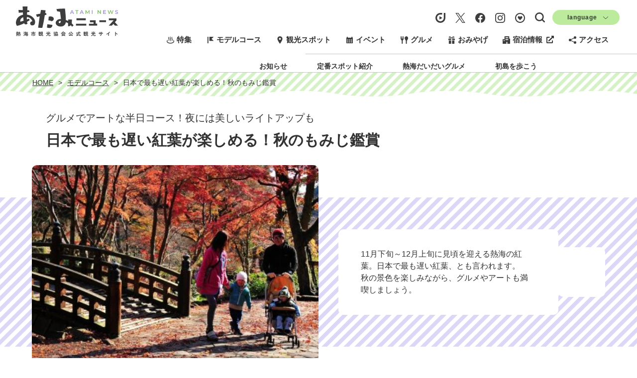

--- FILE ---
content_type: text/html; charset=UTF-8
request_url: https://www.ataminews.gr.jp/courses/16
body_size: 16016
content:
<!DOCTYPE html>
<html>
<head>
    <meta charset="utf-8">

    <title>日本で最も遅い紅葉が楽しめる！秋のもみじ鑑賞|モデルコース | 【公式】熱海市の観光サイト　あたみニュース</title>

    <meta name="viewport" content="width=device-width, initial-scale=1.0, maximum-scale=1.0, minimum-scale=1.0">
    <meta name="description" content="グルメでアートな半日コース！夜には美しいライトアップも" />
    <meta name="csrf-token" content="lD39aFYXuKsNDOgym4pQCquEkUlCwPrJzfOnPINH">
    <meta name="facebook-domain-verification" content="a7u5m93kuhho6q9k3b6dxdylp0xok1" />
    <meta property="og:url"         content="https://www.ataminews.gr.jp/courses/16" />
    <meta property="og:type"        content="article" />
    <meta property="og:site_name"   content="【公式】熱海の観光サイト　あたみニュース" />
    <meta property="og:title"       content="日本で最も遅い紅葉が楽しめる！秋のもみじ鑑賞|モデルコース | 【公式】熱海の観光サイト　あたみニュース" />
    <meta property="og:description" content="グルメでアートな半日コース！夜には美しいライトアップも" />
    <meta property="og:image"       content="https://www.ataminews.gr.jp/storage/course_picture/20230923094127_image (25).jfif" />
    <meta name="csrf-token" content="lD39aFYXuKsNDOgym4pQCquEkUlCwPrJzfOnPINH">
    
    <link rel="shortcut icon"  type="image/svg+xml" href="https://www.ataminews.gr.jp/images/favicon.svg">
    <link rel="icon" type="image/x-icon" href="https://www.ataminews.gr.jp/favicon.ico">
    <link rel="preconnect" href="https://fonts.googleapis.com">
    <link rel="preconnect" href="https://fonts.gstatic.com" crossorigin>
    <link href="https://fonts.googleapis.com/css2?family=Shippori+Antique&display=swap" rel="stylesheet">
    <link href="https://fonts.googleapis.com/css2?family=RocknRoll+One&display=swap" rel="stylesheet">
    <link rel="stylesheet" href="https://www.ataminews.gr.jp/css/app.css?v=1750382330"/>
    <link rel="stylesheet" href="https://www.ataminews.gr.jp/vendor/fontawesome-free/css/all.min.css">
    <link rel="stylesheet" href="https://cdnjs.cloudflare.com/ajax/libs/jquery-datetimepicker/2.5.20/jquery.datetimepicker.css" integrity="sha512-bYPO5jmStZ9WI2602V2zaivdAnbAhtfzmxnEGh9RwtlI00I9s8ulGe4oBa5XxiC6tCITJH/QG70jswBhbLkxPw==" crossorigin="anonymous" referrerpolicy="no-referrer" />
    <link type="text/css" rel="stylesheet" href="https://www.ataminews.gr.jp/vendor/lightslider/css/lightslider.min.css" />

    <!-- Google Tag Manager -->
    <script>(function(w,d,s,l,i){w[l]=w[l]||[];w[l].push({'gtm.start':
    new Date().getTime(),event:'gtm.js'});var f=d.getElementsByTagName(s)[0],
    j=d.createElement(s),dl=l!='dataLayer'?'&l='+l:'';j.async=true;j.src=
    'https://www.googletagmanager.com/gtm.js?id='+i+dl;f.parentNode.insertBefore(j,f);
    })(window,document,'script','dataLayer','GTM-PDTPLLB');</script>
    <!-- End Google Tag Manager -->

</head>
<body class="course-page">
    
    <!-- Google Tag Manager (noscript) -->
    <noscript><iframe src="https://www.googletagmanager.com/ns.html?id=GTM-PDTPLLB"
    height="0" width="0" style="display:none;visibility:hidden"></iframe></noscript>
    <!-- End Google Tag Manager (noscript) -->

    <header class="header">
    <div class="sp-header sp-only">
        <div class="container">
            <div class="sp-header-logo">
                <a href="https://www.ataminews.gr.jp"><img src="https://www.ataminews.gr.jp/images/logo_black.svg" alt="" /></a>
            </div>
            <button class="sp-menu-btn">
                <span></span>
                <span></span>
                <span></span>
            </button>
        </div>
        <div class="sp-menu">
            <ul class="sns-list">
                <li><a href="https://cooljapan-videos.com/jp/user/g78az7uo" target="_blank" class="toolban-btn"><img src="https://www.ataminews.gr.jp/images/sns_cooljapan-videos_black.svg" alt="cooljapan-videos" /></a></li>
                <li><a href="https://twitter.com/ataminews" target="_blank" class="toolban-btn"><img src="https://www.ataminews.gr.jp/images/sns_x_black.svg" alt="X" /></a></li>
                <li><a href="https://www.facebook.com/motto.ataminews" target="_blank" class="toolban-btn"><img src="https://www.ataminews.gr.jp/images/sns_facebook_black.svg" alt="Facebook" /></a></li>
                <li><a href="https://www.instagram.com/atami_kankou/" target="_blank" class="toolban-btn"><img src="https://www.ataminews.gr.jp/images/sns_insta_black.svg" alt="Instagram" /></a></li>
                <li><a href="https://www.ataminews.gr.jp/favorite" class="toolban-btn link-favorite"><div class="icon-favorite-wrap"><img src="https://www.ataminews.gr.jp/images/icon_bkm_black.svg" alt="お気に入り" /></div> お気に入り</a></li>
            </ul>
            <div class="contents-list">
                <input id="googleSearchHeader" type="text" class="google-search" placeholder="Google カスタム検索" />
                <select class="locale-select" id="localeSelectHeader">
                    <option>Language</option>
                    <option value="en">English</option>
                    <option value="cn">中文</option>
                </select>

                <ul class="header-menu-list">
                    <li><img src="https://www.ataminews.gr.jp/images/icon_01.svg" alt="" /><a href="https://www.ataminews.gr.jp/features">特集</a></li>
                    <li><img src="https://www.ataminews.gr.jp/images/icon_02.svg" alt="" /><a href="https://www.ataminews.gr.jp/courses">モデルコース</a></li>
                    <li><img src="https://www.ataminews.gr.jp/images/icon_03.svg" alt="" /><a href="https://www.ataminews.gr.jp/spot">スポット</a></li>
                                        <li><img src="https://www.ataminews.gr.jp/images/icon_04.svg" alt="" /><a href="https://www.ataminews.gr.jp/event">イベント</a></li>
                    <li><img src="https://www.ataminews.gr.jp/images/icon_05.svg" alt="" /><a href="https://www.ataminews.gr.jp/gourmet">グルメ</a></li>
                    <li><img src="https://www.ataminews.gr.jp/images/icon_06.svg" alt="" /><a href="https://www.ataminews.gr.jp/product">おみやげ</a></li>
                    <li><img src="https://www.ataminews.gr.jp/images/icon_07.svg" alt="" /><a href="https://www.atamispa.com/" target="_brank">宿泊情報 <i class="fas fa-external-link-alt"></i></a></li>
                    <li><img src="https://www.ataminews.gr.jp/images/icon_08.svg" alt="" /><a href="https://www.ataminews.gr.jp/access">アクセス</a></li>

                                            <li><a href="https://www.ataminews.gr.jp/notices/" target="_blank">お知らせ</a></li>
                                                    <li class="divider"></li>
                                                                    <li><a href="https://www.ataminews.gr.jp/features/38" target="_blank">定番スポット紹介</a></li>
                                                    <li class="divider"></li>
                                                                    <li><a href="https://www.ataminews.gr.jp/ad/201803daidai/index.html" target="_blank">熱海だいだいグルメ</a></li>
                                                    <li class="divider"></li>
                                                                    <li><a href="https://www.ataminews.gr.jp/ad/hatushima/index.php" target="_blank">初島を歩こう</a></li>
                                                            </ul>
                <ul class="header-link-list">
                    <li><a href="https://www.ataminews.gr.jp/about-site">このサイトについて</a></li>
                    <li><a href="/features/about-association">観光案内所</a></li>
                    <li><a href="https://www.ataminews.gr.jp/pamphlets">パンフレット</a></li>
                    <li><a href="https://www.ataminews.gr.jp/links">関連リンク</a></li>
                    <li><a href="https://www.ataminews.gr.jp/inquiry">よくある質問／お問い合わせ</a></li>
                </ul>
            </div>
            <div id="closeHeaderMenu"><span>×</span>メニューを閉じる</div>
        </div>
    </div>
    <div class="pc-header pc-only">
        <div class="pc-header-inner">
            <div class="header-logo">
                <a href="https://www.ataminews.gr.jp" class="">
                    <img src="https://www.ataminews.gr.jp/images/logo_black.svg" alt="" />
                </a>
            </div>
            <div class="header-toolbar">
                <div class="toolbar">
                    <ul class="toolbar-btns">
                        <li><a href="https://cooljapan-videos.com/jp/user/g78az7uo" target="_blank" class="toolban-btn"><img src="https://www.ataminews.gr.jp/images/sns_cooljapan-videos_black.svg" width="20" height="20" alt="cooljapan-videos" /></a></li>
                        <li><a href="https://twitter.com/ataminews" target="_blank" class="toolban-btn"><img src="https://www.ataminews.gr.jp/images/sns_x_black.svg" width="20" height="20" alt="" /></a></li>
                        <li><a href="https://www.facebook.com/motto.ataminews" target="_blank" class="toolban-btn"><img src="https://www.ataminews.gr.jp/images/sns_facebook_black.svg" width="20" height="20" alt="" /></a></li>
                        <li><a href="https://www.instagram.com/atami_kankou/" target="_blank" class="toolban-btn"><img src="https://www.ataminews.gr.jp/images/sns_insta_black.svg" width="20" height="20" alt="" /></a></li>
                        <li><a href="https://www.ataminews.gr.jp/favorite" class="toolban-btn"><img src="https://www.ataminews.gr.jp/images/icon_bkm_black.svg" width="20" height="20" alt="" /></a></li>
                        <li>
                            <div class="toolbar-search-box">
                                <a href="#" class="toolban-btn" id="search-icon"></a>
                                <input id="googleSearch" type="text" class="google-search" placeholder="Google カスタム検索" />
                            </div>
                        </li>
                    </ul>
                    <select class="locale-select" id="localeSelect">
                        <option>language</option>
                        <option value="en">English</option>
                        <option value="cn">中文</option>
                    </select>
                </div>
            </div>
            <div class="header-container">
                <div class="" style="display: none;">
                    <select class="locale-select" id="localeSelect">
                        <option>Language</option>
                        <option value="en">English</option>
                        <option value="cn">中文</option>
                    </select>
                </div>
                <div class="header-menu-up">
                    <ul class="header-menu-list">
                        <li><img src="https://www.ataminews.gr.jp/images/icon_01.svg" alt="" /><a href="https://www.ataminews.gr.jp/features">特集</a></li>
                        <li><img src="https://www.ataminews.gr.jp/images/icon_02.svg" alt="" /><a href="https://www.ataminews.gr.jp/courses">モデルコース</a></li>
                        <li><img src="https://www.ataminews.gr.jp/images/icon_03.svg" alt="" /><a href="https://www.ataminews.gr.jp/spot">観光スポット</a></li>
                        <li><img src="https://www.ataminews.gr.jp/images/icon_04.svg" alt="" /><a href="https://www.ataminews.gr.jp/event">イベント</a></li>
                        <li><img src="https://www.ataminews.gr.jp/images/icon_05.svg" alt="" /><a href="https://www.ataminews.gr.jp/gourmet">グルメ</a></li>
                        <li><img src="https://www.ataminews.gr.jp/images/icon_06.svg" alt="" /><a href="https://www.ataminews.gr.jp/product">おみやげ</a></li>
                        <li><img src="https://www.ataminews.gr.jp/images/icon_07.svg" alt="" /><a href="https://www.atamispa.com/" target="_brank">宿泊情報<i class="fas fa-external-link-alt"></i></a></li>
                        <li><img src="https://www.ataminews.gr.jp/images/icon_08.svg" alt="" /><a href="https://www.ataminews.gr.jp/access">アクセス</a></li>
                    </ul>
                </div>
            </div>
            <hr class="header_separator">
            <div class="container">
                <ul class="header-menu-down">
                                            <li><a href="https://www.ataminews.gr.jp/notices/" target="_blank">お知らせ</a></li>
                                            <li><a href="https://www.ataminews.gr.jp/features/38" target="_blank">定番スポット紹介</a></li>
                                            <li><a href="https://www.ataminews.gr.jp/ad/201803daidai/index.html" target="_blank">熱海だいだいグルメ</a></li>
                                            <li><a href="https://www.ataminews.gr.jp/ad/hatushima/index.php" target="_blank">初島を歩こう</a></li>
                                    </ul>
            </div>
        </div>
    </div>
</header>
    <div class="breadcrumbs">
        <div class="container2">
                <ul class="breadcrumb-list">
        <li><a href="https://www.ataminews.gr.jp">HOME</a></li>
        <li><a href="https://www.ataminews.gr.jp/courses">モデルコース</a></li>
        <li><span>日本で最も遅い紅葉が楽しめる！秋のもみじ鑑賞</span></li>
    </ul>
        </div>
    </div>

    <main id="app" class="">
        <section id="courseMain">
    <div class="container">
        <div class="course-index-title index-title">
            <p class="course-catchcopy">グルメでアートな半日コース！夜には美しいライトアップも</p>
            <h1 class="course-title">日本で最も遅い紅葉が楽しめる！秋のもみじ鑑賞</h1>
        </div>
        <div class="image_description_box">
            <div class="image_description_box-wrapper"></div>
            <div class="course-image">
                <img src="https://www.ataminews.gr.jp/storage/course_picture/20230923094127_image (25).jfif" alt="" />
            </div>
            <div class="course-description"><div class="mainBox">
<div id="mainImagesMain" class="mainImages">
<div class="textBox">
<div class="description">11月下旬～12月上旬に見頃を迎える熱海の紅葉。日本で最も遅い紅葉、とも言われます。<br />秋の景色を楽しみながら、グルメやアートも満喫しましょう。</div>
</div>
</div>
</div>
<div class="spots">
<div class="inner">&nbsp;</div>
</div></div>
        </div>
    </div>
    <div class="container">
        <div class="course-main">
            <ul class="course-main-list">
                <li>
                    <div class="course-main-item">
                        <div class="course-main-name">所要時間</div>
                        <div class="course-main-content">
                                                    半日
                                                </div>
                    </div>
                </li>
                <li>
                    <div class="course-main-item">
                        <div class="course-main-name">交通手段</div>
                        <div class="course-main-content">徒歩</div>
                    </div>
                </li>
                <li>
                    <div class="course-main-item">
                        <div class="course-main-name">カテゴリー</div>
                        <div class="course-main-content">
                            <div class="tag-list">
                                                                    <a href="/courses?categoryIds=1"><span class="category">半日で巡れるお気軽旅</span></a>
                                                                    <a href="/courses?categoryIds=7"><span class="category">カップルにおすすめ</span></a>
                                                                    <a href="/courses?categoryIds=8"><span class="category">自然を満喫</span></a>
                                                                    <a href="/courses?categoryIds=6"><span class="category">ファミリーにおすすめ</span></a>
                                                                    <a href="/courses?categoryIds=9"><span class="category">パワースポットで祈る</span></a>
                                                            </div>
                        </div>
                    </div>
                </li>
            </ul>
        </div>

        <div class="index-box js-indexBox">
            <div class="index-box-content">
                <h3 class="index-title"><img class="index-title_img" src="https://www.ataminews.gr.jp/images/course_index-title.svg" alt="" /></h3>
                <ul class="index-list js-indexBox-content page-link-scroll" data-height="190"  style="height: 190px;" >
                                                                                            <li>
                                <a href="#link0" class="index-text">
                                    <img src="https://www.ataminews.gr.jp/images/ar_03.svg" class="-close" width="15" height="10" alt="" />
                                    <span class="index-number">1.</span>
                                    JR来宮駅
                                </a>
                            </li>
                                                                                                                            <li>
                                <a href="#link1" class="index-text">
                                    <img src="https://www.ataminews.gr.jp/images/ar_03.svg" class="-close" width="15" height="10" alt="" />
                                    <span class="index-number">2.</span>
                                    第38回熱海梅園もみじまつり（2024）
                                </a>
                            </li>
                                                                                                                            <li>
                                <a href="#link2" class="index-text">
                                    <img src="https://www.ataminews.gr.jp/images/ar_03.svg" class="-close" width="15" height="10" alt="" />
                                    <span class="index-number">3.</span>
                                    澤田政廣記念美術館
                                </a>
                            </li>
                                                                                                                            <li>
                                <a href="#link3" class="index-text">
                                    <img src="https://www.ataminews.gr.jp/images/ar_03.svg" class="-close" width="15" height="10" alt="" />
                                    <span class="index-number">4.</span>
                                    來宮神社
                                </a>
                            </li>
                                                                                                                            <li>
                                <a href="#link4" class="index-text">
                                    <img src="https://www.ataminews.gr.jp/images/ar_03.svg" class="-close" width="15" height="10" alt="" />
                                    <span class="index-number">5.</span>
                                    ホテル夢いろは
                                </a>
                            </li>
                                                                                                                            <li>
                                <a href="#link5" class="index-text">
                                    <img src="https://www.ataminews.gr.jp/images/ar_03.svg" class="-close" width="15" height="10" alt="" />
                                    <span class="index-number">6.</span>
                                    夕食
                                </a>
                            </li>
                                                                                                                                    </ul>
            </div>
                        <div class="index-box-footer js-indexBox-trigger close">
                <span class="js-trigger-text">目次を開く</span>　
                <img src="https://www.ataminews.gr.jp/images/ic_plus.svg" width="15" height="15" class="-open" alt="" />
                <img src="https://www.ataminews.gr.jp/images/ic_minus.svg" class="-close" width="15" height="15" alt="" />
            </div>
                    </div>
    </div>
</section>
<section id="timelineSection">
    <div class="container2">
        <div class="course-timeline">
            <ul class="course-timeline-list">
                <li class="timeline-start">
                    <div class="start">START</div>
                </li>
                                                                                                                                                                                <li class="timeline-break">
                            <div class="timeline-icon"></div>
                            <div class="timeline-dot">・・・・</div>
                            <div class="timeline-content">
                                <div class="timeline-text">JR熱海駅よりJR伊東線にて約3分（1駅）→JR来宮駅下車</div>
                            </div>
                        </li>
                                                                        <li class="timeline-spot" id="link0">
                            <div class="timeline-icon"></div>
                            <div class="timeline-dot">・・・・</div>
                            <div class="timeline-number">1</div>
                            <div class="timeline-content">
                                <div class="timeline-content_inner">
                                                                            <div class="timeline-tag">
                                            <span class="spot-label">13:15</span>
                                        </div>
                                                                                                            <div class="timeline-spot-title">JR来宮駅</div>
                                    <div class="timeline-spot-catchcopy"></div>
                                    <div class="timeline-spot-content">
                                        <div class="timeline-spot-content-flexbox">
                                            <div class="timeline-spot-images">
                                                <ul class="spot-image-list-slider">
                                                                                                                                                                        <li class="" data-thumb="https://www.ataminews.gr.jp/storage/spot_picture/[640_640]_20250915132207_20250426_161039.JPG">
                                                                <div class="spot-image-block">
                                                                    <img src="https://www.ataminews.gr.jp/storage/spot_picture/[640_640]_20250915132207_20250426_161039.JPG" alt="" />
                                                                                                                                    </div>
                                                            </li>
                                                                                                                                                                                                                                                                                                                                                                                                                                                                                                                                                                                                                                                                                                                                                                                                                                                                                                                                                                                                                                                                                                                                                                        </ul>
                                            </div>
                                            <div class="timeline-spot-text">
                                                <div class="timeline-spot-description">
                                                    <p>駅には「熱海プリン来宮駅店」があるので、限定味のプリンやグッズなども買えます！</p>
                                                </div>
                                                                                            </div>
                                        </div>
                                                                            </div>
                                    <div class="buttons-row">
                                                                                                                    </div>
                                </div>
                            </div>
                        </li>
                                                                                                                                                                                                            <li class="timeline-break">
                            <div class="timeline-icon"></div>
                            <div class="timeline-dot">・・・・</div>
                            <div class="timeline-content">
                                <div class="timeline-text">徒歩約10分</div>
                            </div>
                        </li>
                                                                        <li class="timeline-spot" id="link1">
                            <div class="timeline-icon"></div>
                            <div class="timeline-dot">・・・・</div>
                            <div class="timeline-number">2</div>
                            <div class="timeline-content">
                                <div class="timeline-content_inner">
                                                                            <div class="timeline-tag">
                                            <span class="spot-label">13:30</span>
                                        </div>
                                                                                                            <div class="timeline-spot-title">第39回熱海梅園もみじまつり（2025終了）</div>
                                    <div class="timeline-spot-catchcopy">日本一遅いと言われる熱海の紅葉</div>
                                    <div class="timeline-spot-content">
                                        <div class="timeline-spot-content-flexbox">
                                            <div class="timeline-spot-images">
                                                <ul class="spot-image-list-slider">
                                                                                                                                                                        <li class="" data-thumb="https://www.ataminews.gr.jp/storage/post_picture/[640_640]_20231003105316_IMG_7413.JPG">
                                                                <div class="spot-image-block">
                                                                    <img src="https://www.ataminews.gr.jp/storage/post_picture/[640_640]_20231003105316_IMG_7413.JPG" alt="" />
                                                                                                                                        <div class="spot-image-caption">ピーク時の様子</div>
                                                                                                                                    </div>
                                                            </li>
                                                                                                                                                                                                                                <li class="" data-thumb="https://www.ataminews.gr.jp/storage/post_picture/[640_640]_20231003105205_IMG_0719.JPG">
                                                                <div class="spot-image-block">
                                                                    <img src="https://www.ataminews.gr.jp/storage/post_picture/[640_640]_20231003105205_IMG_0719.JPG" alt="" />
                                                                                                                                    </div>
                                                            </li>
                                                                                                                                                                                                                                <li class="" data-thumb="https://www.ataminews.gr.jp/storage/post_picture/[640_640]_20231003105318_IMG_7434s.jpg">
                                                                <div class="spot-image-block">
                                                                    <img src="https://www.ataminews.gr.jp/storage/post_picture/[640_640]_20231003105318_IMG_7434s.jpg" alt="" />
                                                                                                                                    </div>
                                                            </li>
                                                                                                                                                                                                                                <li class="" data-thumb="https://www.ataminews.gr.jp/storage/post_picture/[640_640]_20231003105318_IMG_6722.JPG">
                                                                <div class="spot-image-block">
                                                                    <img src="https://www.ataminews.gr.jp/storage/post_picture/[640_640]_20231003105318_IMG_6722.JPG" alt="" />
                                                                                                                                    </div>
                                                            </li>
                                                                                                                                                                                                                                <li class="" data-thumb="https://www.ataminews.gr.jp/storage/post_picture/[640_640]_20231003105319_IMG_6963.JPG">
                                                                <div class="spot-image-block">
                                                                    <img src="https://www.ataminews.gr.jp/storage/post_picture/[640_640]_20231003105319_IMG_6963.JPG" alt="" />
                                                                                                                                    </div>
                                                            </li>
                                                                                                                                                                                                                                <li class="" data-thumb="https://www.ataminews.gr.jp/storage/post_picture/[640_640]_20231003105321_DSC01011.JPG">
                                                                <div class="spot-image-block">
                                                                    <img src="https://www.ataminews.gr.jp/storage/post_picture/[640_640]_20231003105321_DSC01011.JPG" alt="" />
                                                                                                                                    </div>
                                                            </li>
                                                                                                                                                                                                                                <li class="" data-thumb="https://www.ataminews.gr.jp/storage/post_picture/[640_640]_20231003105422_2023ライトアップ4s.jpg">
                                                                <div class="spot-image-block">
                                                                    <img src="https://www.ataminews.gr.jp/storage/post_picture/[640_640]_20231003105422_2023ライトアップ4s.jpg" alt="" />
                                                                                                                                    </div>
                                                            </li>
                                                                                                                                                                                                                                                                                                                                                                                                                                                                                                </ul>
                                            </div>
                                            <div class="timeline-spot-text">
                                                <div class="timeline-spot-description">
                                                    <p>「日本で最も早咲きの梅」として知られる熱海梅園は、実は紅葉スポットでもあります。<br />園内にはカエデ類が約380本あり、温暖な気候のせいか、毎年11月下旬から12月にかけて色づくため 「日本で最も遅い紅葉」とも言われます。<br />早咲きの梅は11月中旬あたりから開花が始まるので、紅葉と梅が同時に見られることも。<br />もみじまつり期間中は、毎年恒例の足湯開設、熱海梅園もみじまつりフォトコンテスト、「もみじライトアップ」等を実施予定です。<br /><br /><span style="color: #0000ff;">※熱海梅園周辺は混雑が予想されます。公共交通機関の利用など、ご協力をお願い致します。</span><br /><br /><span style="color: #e03e2d;">※（2025年8/23更新）今季も笹尻交差点付近の敷地を土砂災害復旧工事で使用中のため、<strong><u>団体バス用無料駐車場がございません。</u></strong></span><br /><span style="color: #e03e2d;">大型バスの場合は、指定場所にて乗降の上、下記有料駐車場をご利用ください。</span><br /><a href="https://www.ataminews.gr.jp/storage/upload/event/ume/bus-map2024.pdf" target="_blank" rel="noopener" data-cke-saved-href="/users/files/%E5%9B%A3%E4%BD%93%E3%83%8F%E3%82%99%E3%82%B9%E9%A7%90%E8%BB%8A%E5%A0%B4%E3%83%9E%E3%83%83%E3%83%95%E3%82%9A202110.pdf">&rarr;団体バス回送マップ（PDF）</a><br />・<a href="https://goo.gl/maps/2FSLFZGgfbALdS1S9" target="_blank" rel="noopener" data-cke-saved-href="https://goo.gl/maps/2FSLFZGgfbALdS1S9">タイムズ熱海市営東</a>　電話0557-82-0451（30分220円）<br />・<a href="https://goo.gl/maps/tHBKcbGRfN9nhhH36" target="_blank" rel="noopener" data-cke-saved-href="https://goo.gl/maps/tHBKcbGRfN9nhhH36">海釣り施設駐車場</a>　電話0557-85-8600（1回1000円）<br />※海釣り施設駐車場は花火大会開催日は駐車できません。（2025年11/3・11/24・12/7・12/19）</p>
                                                </div>
                                                                                            </div>
                                        </div>
                                                                                    <div class="spot-main-table spot-table-1">
                                                <table>
                                                                                                        <tr>
                                                        <th>住所</th>
                                                        <td>413-0032<br>静岡県熱海市梅園町8-11</td>
                                                    </tr>
                                                                                                        <tr>
                                                        <th>電話番号</th>
                                                        <td>0557-85-2222</td>
                                                    </tr>
                                                                                                        <tr>
                                                        <th>問合せ先</th>
                                                        <td>熱海市観光協会</td>
                                                    </tr>
                                                                                                        <tr>
                                                        <th>アクセス</th>
                                                        <td>■JR熱海駅から「相の原団地」行きバスにて約15分→「梅園」下車 ■熱海駅より伊東線にて約3分→来宮駅下車→徒歩約10分</td>
                                                    </tr>
                                                                                                        <tr>
                                                        <th>料金</th>
                                                        <td>入園無料</td>
                                                    </tr>
                                                                                                        <tr>
                                                        <th>駐車場</th>
                                                        <td><a href="https://goo.gl/maps/uiXJo8NyQUTH6b8F6" target="blank">梅園前100台（下記期間のみ開設）</a>
※今季は<font color=red><b>駐車場入口・出口とも「セブンイレブン熱海梅園店」側</b>（県道11号沿い）となります、ご注意ください。</font>
普通車300円・二輪車＆自転車100円・マイクロ1000円
■11/15～12/7
（平日）9:00～17:00
（土日祝）8:30～17:00
-----------
<font color=red>※今季も団体バス用<u>無料</u>駐車場はございません。</font>
大型バスの場合は、指定場所にて乗降の上、下記有料駐車場をご利用ください。
<a href="https://www.ataminews.gr.jp/storage/upload/event/ume/bus-map2024.pdf" target="_blank">→団体バス回送マップ（PDF）</a>
・タイムズ熱海市営東　電話0557-82-0451（30分220円）
・海釣り施設駐車場　電話0557-85-8600（1回1000円）
※海釣り施設駐車場は花火大会開催日は駐車できません。
（2025年11/3・11/24・12/7・12/19）</td>
                                                    </tr>
                                                                                                        <tr>
                                                        <th>備考</th>
                                                        <td>※梅園周辺は混雑が予想されますので、公共交通機関のご利用をおすすめします。</td>
                                                    </tr>
                                                                                                    </table>
                                            </div>
                                                                            </div>
                                    <div class="buttons-row">
                                                                                    <a href="#" class="btn btn-icon icon-arrow-down basic-data-btn" data-spot_index="1">基本情報を見る</a>
                                                                                                                                                                        <a href="/event/148" class="btn btn-icon icon-arrow-right">詳しく見る</a>
                                                                            </div>
                                </div>
                            </div>
                        </li>
                                                                                                                                                                                                            <li class="timeline-break">
                            <div class="timeline-icon"></div>
                            <div class="timeline-dot">・・・・</div>
                            <div class="timeline-content">
                                <div class="timeline-text">徒歩約5分</div>
                            </div>
                        </li>
                                                                        <li class="timeline-spot" id="link2">
                            <div class="timeline-icon"></div>
                            <div class="timeline-dot">・・・・</div>
                            <div class="timeline-number">3</div>
                            <div class="timeline-content">
                                <div class="timeline-content_inner">
                                                                            <div class="timeline-tag">
                                            <span class="spot-label">14:30</span>
                                        </div>
                                                                                                            <div class="timeline-spot-title">澤田政廣記念美術館</div>
                                    <div class="timeline-spot-catchcopy">熱海出身の芸術家</div>
                                    <div class="timeline-spot-content">
                                        <div class="timeline-spot-content-flexbox">
                                            <div class="timeline-spot-images">
                                                <ul class="spot-image-list-slider">
                                                                                                                                                                        <li class="" data-thumb="https://www.ataminews.gr.jp/storage/post_picture/[640_640]_20230922180216_118-01.jpg">
                                                                <div class="spot-image-block">
                                                                    <img src="https://www.ataminews.gr.jp/storage/post_picture/[640_640]_20230922180216_118-01.jpg" alt="" />
                                                                                                                                    </div>
                                                            </li>
                                                                                                                                                                                                                                <li class="" data-thumb="https://www.ataminews.gr.jp/storage/post_picture/[640_640]_20230922180216_118-02.jpg">
                                                                <div class="spot-image-block">
                                                                    <img src="https://www.ataminews.gr.jp/storage/post_picture/[640_640]_20230922180216_118-02.jpg" alt="" />
                                                                                                                                        <div class="spot-image-caption">力強い作品の数々</div>
                                                                                                                                    </div>
                                                            </li>
                                                                                                                                                                                                                                <li class="" data-thumb="https://www.ataminews.gr.jp/storage/post_picture/20230922180217_118-03.jpg">
                                                                <div class="spot-image-block">
                                                                    <img src="https://www.ataminews.gr.jp/storage/post_picture/20230922180217_118-03.jpg" alt="" />
                                                                                                                                        <div class="spot-image-caption">入口天井「飛天」</div>
                                                                                                                                    </div>
                                                            </li>
                                                                                                                                                                                                                                                                                                                                                                                                                                                                                                                                                                                                                                                                                                                                                                                                                                                                                                                                                </ul>
                                            </div>
                                            <div class="timeline-spot-text">
                                                <div class="timeline-spot-description">
                                                    <p>熱海出身の文化勲章受章者・澤田政廣（さわだせいこう）の代表作品を集めた美術館で、 多くの木彫作品をはじめ、絵画・墨彩・陶芸・版画・書など、 あらゆる領域にわたった芸術作品を展示しています。<br /><br />入口天井のステンドグラス「飛天」の下で手をつなぐと、いつまでも幸せになれる、と人気です。<br />赤御影石の床に映る「飛天」も美しく、頭上と足元の両方でステンドグラスを楽しむことができます。</p>
                                                </div>
                                                                                            </div>
                                        </div>
                                                                                    <div class="spot-main-table spot-table-2">
                                                <table>
                                                                                                        <tr>
                                                        <th>住所</th>
                                                        <td>413-0032<br>静岡県熱海市梅園町9-46</td>
                                                    </tr>
                                                                                                        <tr>
                                                        <th>電話番号</th>
                                                        <td>0557-81-9211</td>
                                                    </tr>
                                                                                                        <tr>
                                                        <th>問合せ先</th>
                                                        <td>澤田政廣記念美術館</td>
                                                    </tr>
                                                                                                        <tr>
                                                        <th>ウェブサイト1</th>
                                                        <td><a href="http://www.city.atami.lg.jp/shisetsu/bunka/1002036/1002037.html" target="_blank">http://www.city.atami.lg.jp/shisetsu/bunka/1002036/1002037.html</a></td>
                                                    </tr>
                                                                                                        <tr>
                                                        <th>アクセス</th>
                                                        <td>JR熱海駅より相の原方面行きバスにて約15分→澤田記念美術館下車</td>
                                                    </tr>
                                                                                                        <tr>
                                                        <th>営業時間</th>
                                                        <td>9:00～16:30</td>
                                                    </tr>
                                                                                                        <tr>
                                                        <th>休業日</th>
                                                        <td>月曜日（祝日の場合は開館）</td>
                                                    </tr>
                                                                                                        <tr>
                                                        <th>料金</th>
                                                        <td>大人380円（団体の場合250円）・中高生250円（団体の場合120円）・小学生以下無料
<font color=red>※2025年より、熱海梅園梅まつり期間中の同美術館への入館料は有料となります。</font></td>
                                                    </tr>
                                                                                                        <tr>
                                                        <th>駐車場</th>
                                                        <td>10台（無料）</td>
                                                    </tr>
                                                                                                        <tr>
                                                        <th>備考</th>
                                                        <td>※団体割引は20名様以上で適用されます。</td>
                                                    </tr>
                                                                                                    </table>
                                            </div>
                                                                            </div>
                                    <div class="buttons-row">
                                                                                    <a href="#" class="btn btn-icon icon-arrow-down basic-data-btn" data-spot_index="2">基本情報を見る</a>
                                                                                                                                                                        <a href="/spot/118" class="btn btn-icon icon-arrow-right">詳しく見る</a>
                                                                            </div>
                                </div>
                            </div>
                        </li>
                                                                                                                                                                                                            <li class="timeline-break">
                            <div class="timeline-icon"></div>
                            <div class="timeline-dot">・・・・</div>
                            <div class="timeline-content">
                                <div class="timeline-text">徒歩約15分</div>
                            </div>
                        </li>
                                                                        <li class="timeline-spot" id="link3">
                            <div class="timeline-icon"></div>
                            <div class="timeline-dot">・・・・</div>
                            <div class="timeline-number">4</div>
                            <div class="timeline-content">
                                <div class="timeline-content_inner">
                                                                            <div class="timeline-tag">
                                            <span class="spot-label">15:30</span>
                                        </div>
                                                                                                            <div class="timeline-spot-title">【神社】來宮神社</div>
                                    <div class="timeline-spot-catchcopy">熱海を見守るご神木の社</div>
                                    <div class="timeline-spot-content">
                                        <div class="timeline-spot-content-flexbox">
                                            <div class="timeline-spot-images">
                                                <ul class="spot-image-list-slider">
                                                                                                                                                                        <li class="" data-thumb="https://www.ataminews.gr.jp/storage/post_picture/[640_640]_20231009103933__G2_2892.jpg">
                                                                <div class="spot-image-block">
                                                                    <img src="https://www.ataminews.gr.jp/storage/post_picture/[640_640]_20231009103933__G2_2892.jpg" alt="" />
                                                                                                                                    </div>
                                                            </li>
                                                                                                                                                                                                                                <li class="" data-thumb="https://www.ataminews.gr.jp/storage/post_picture/[640_640]_20231009103936__G1_9526.jpg">
                                                                <div class="spot-image-block">
                                                                    <img src="https://www.ataminews.gr.jp/storage/post_picture/[640_640]_20231009103936__G1_9526.jpg" alt="" />
                                                                                                                                        <div class="spot-image-caption">樹齢二千百年超の大楠</div>
                                                                                                                                    </div>
                                                            </li>
                                                                                                                                                                                                                                <li class="" data-thumb="https://www.ataminews.gr.jp/storage/post_picture/[640_640]_20230922180216_115-03.jpg">
                                                                <div class="spot-image-block">
                                                                    <img src="https://www.ataminews.gr.jp/storage/post_picture/[640_640]_20230922180216_115-03.jpg" alt="" />
                                                                                                                                        <div class="spot-image-caption">幻想的な大楠ライトアップ</div>
                                                                                                                                    </div>
                                                            </li>
                                                                                                                                                                                                                                <li class="" data-thumb="https://www.ataminews.gr.jp/storage/post_picture/[640_640]_20230922180216_115-04.jpg">
                                                                <div class="spot-image-block">
                                                                    <img src="https://www.ataminews.gr.jp/storage/post_picture/[640_640]_20230922180216_115-04.jpg" alt="" />
                                                                                                                                        <div class="spot-image-caption">茶寮「報鼓」</div>
                                                                                                                                    </div>
                                                            </li>
                                                                                                                                                                                                                                                                                                                                                                                                                                                                                                                                                                                                                                                                                                                                                                                                                                    </ul>
                                            </div>
                                            <div class="timeline-spot-text">
                                                <div class="timeline-spot-description">
                                                    <p>来福・縁起の神として古くから信仰されている來宮神社。本殿横には国の天然記念物にも指定された樹齢二千百年、幹の太さは24メートルの大楠の御神木があり、パワースポットとしても有名です。幹を一回りすると一年寿命がのびると伝えられており、この木の生命力にあやかろうと長寿・病気平癒・健康祈願の参拝者が多く訪れます。また、願い事のある人は、思うことを誰にもいわず一回りすると願い事がまとまる、とも言われています。<br />夜はライトアップされ、朝、昼、夜とそれぞれの表情が楽しめます。<br />例大祭は毎年7/14～16に開催されます。</p>
                                                </div>
                                                                                            </div>
                                        </div>
                                                                                    <div class="spot-main-table spot-table-3">
                                                <table>
                                                                                                        <tr>
                                                        <th>住所</th>
                                                        <td>413-0034<br>静岡県熱海市西山町43-1</td>
                                                    </tr>
                                                                                                        <tr>
                                                        <th>電話番号</th>
                                                        <td>0557-82-2241</td>
                                                    </tr>
                                                                                                        <tr>
                                                        <th>問合せ先</th>
                                                        <td>來宮神社</td>
                                                    </tr>
                                                                                                        <tr>
                                                        <th>ウェブサイト1</th>
                                                        <td><a href="http://www.kinomiya.or.jp/" target="_blank">http://www.kinomiya.or.jp/</a></td>
                                                    </tr>
                                                                                                        <tr>
                                                        <th>アクセス</th>
                                                        <td>JR熱海駅より元箱根または西山方面行きバスにて約15分→来の宮神社前下車</td>
                                                    </tr>
                                                                                                        <tr>
                                                        <th>駐車場</th>
                                                        <td>15台＋25台（有料）※御祈祷・授与品を受けられた方は割引あり</td>
                                                    </tr>
                                                                                                        <tr>
                                                        <th>備考</th>
                                                        <td>※混雑しますので、公共交通機関をご利用ください。
<a href="https://ticket.jorudan.co.jp/izuhakone-bus/aej-mfs/ja/?sitein=bnr_Ataminews_Site" target="_blank">→お得で便利なチケット・熱海満喫乗車券発売中！</a></td>
                                                    </tr>
                                                                                                    </table>
                                            </div>
                                                                            </div>
                                    <div class="buttons-row">
                                                                                    <a href="#" class="btn btn-icon icon-arrow-down basic-data-btn" data-spot_index="3">基本情報を見る</a>
                                                                                                                                                                        <a href="/spot/115" class="btn btn-icon icon-arrow-right">詳しく見る</a>
                                                                            </div>
                                </div>
                            </div>
                        </li>
                                                                                                                                                                                                            <li class="timeline-break">
                            <div class="timeline-icon"></div>
                            <div class="timeline-dot">・・・・</div>
                            <div class="timeline-content">
                                <div class="timeline-text">宮坂を下る→徒歩約15分</div>
                            </div>
                        </li>
                                                                        <li class="timeline-spot" id="link4">
                            <div class="timeline-icon"></div>
                            <div class="timeline-dot">・・・・</div>
                            <div class="timeline-number">5</div>
                            <div class="timeline-content">
                                <div class="timeline-content_inner">
                                                                            <div class="timeline-tag">
                                            <span class="spot-label">16:45</span>
                                        </div>
                                                                                                            <div class="timeline-spot-title">ホテル夢いろは</div>
                                    <div class="timeline-spot-catchcopy">源泉かけ流しの湯を堪能</div>
                                    <div class="timeline-spot-content">
                                        <div class="timeline-spot-content-flexbox">
                                            <div class="timeline-spot-images">
                                                <ul class="spot-image-list-slider">
                                                                                                                                                                                                                                                                                                                                                                                                                                                                                                                                                                                                                                                                                                                                                                                                                                                                                                                                                                                                                                                                                                                                                                                                                            </ul>
                                            </div>
                                            <div class="timeline-spot-text">
                                                <div class="timeline-spot-description">
                                                    <p>熱海の温泉の神様「湯前神社」にほど近いホテル「夢いろは」で一汗流しましょう。<br /><br />※事前にホテルに営業状況をご確認ください。</p>
                                                </div>
                                                                                            </div>
                                        </div>
                                                                                    <div class="spot-main-table spot-table-4">
                                                <table>
                                                                                                        <tr>
                                                        <th>住所</th>
                                                        <td>413-0019<br>静岡県熱海市咲見町4-6</td>
                                                    </tr>
                                                                                                        <tr>
                                                        <th>電話番号</th>
                                                        <td>0557-82-1151</td>
                                                    </tr>
                                                                                                        <tr>
                                                        <th>ウェブサイト1</th>
                                                        <td><a href="https://yumeiroha-atami.jp/" target="_blank">https://yumeiroha-atami.jp/</a></td>
                                                    </tr>
                                                                                                    </table>
                                            </div>
                                                                            </div>
                                    <div class="buttons-row">
                                                                                    <a href="#" class="btn btn-icon icon-arrow-down basic-data-btn" data-spot_index="4">基本情報を見る</a>
                                                                                                                    </div>
                                </div>
                            </div>
                        </li>
                                                                                                                                                                                                            <li class="timeline-break">
                            <div class="timeline-icon"></div>
                            <div class="timeline-dot">・・・・</div>
                            <div class="timeline-content">
                                <div class="timeline-text">徒歩約10～15分</div>
                            </div>
                        </li>
                                                                        <li class="timeline-spot" id="link5">
                            <div class="timeline-icon"></div>
                            <div class="timeline-dot">・・・・</div>
                            <div class="timeline-number">6</div>
                            <div class="timeline-content">
                                <div class="timeline-content_inner">
                                                                            <div class="timeline-tag">
                                            <span class="spot-label">18:00</span>
                                        </div>
                                                                                                            <div class="timeline-spot-title">夕食</div>
                                    <div class="timeline-spot-catchcopy">市内飲食店で魚介類を堪能</div>
                                    <div class="timeline-spot-content">
                                        <div class="timeline-spot-content-flexbox">
                                            <div class="timeline-spot-images">
                                                <ul class="spot-image-list-slider">
                                                                                                                                                                        <li class="" data-thumb="https://www.ataminews.gr.jp/storage/spot_picture/20230923095523_image (28).jfif">
                                                                <div class="spot-image-block">
                                                                    <img src="https://www.ataminews.gr.jp/storage/spot_picture/20230923095523_image (28).jfif" alt="" />
                                                                                                                                    </div>
                                                            </li>
                                                                                                                                                                                                                                <li class="" data-thumb="https://www.ataminews.gr.jp/storage/spot_picture/20230923095523_image (29).jfif">
                                                                <div class="spot-image-block">
                                                                    <img src="https://www.ataminews.gr.jp/storage/spot_picture/20230923095523_image (29).jfif" alt="" />
                                                                                                                                    </div>
                                                            </li>
                                                                                                                                                                                                                                                                                                                                                                                                                                                                                                                                                                                                                                                                                                                                                                                                                                                                                                                                                                                                                                                            </ul>
                                            </div>
                                            <div class="timeline-spot-text">
                                                <div class="timeline-spot-description">
                                                    <p>熱海といえば海、海鮮！熱海の漁港には美味しい魚がたくさんあがります。<br />和洋中問わず、熱海は意外と飲食店が多く、新鮮な魚介類を使った美味しいメニューがいっぱいです。<br />中でもおすすめは鯵（あじ）。各店の味をお楽しみください。</p>
                                                </div>
                                                                                            </div>
                                        </div>
                                                                                    <div class="spot-main-table spot-table-5">
                                                <table>
                                                                                                        <tr>
                                                        <th>住所</th>
                                                        <td>熱海市</td>
                                                    </tr>
                                                                                                    </table>
                                            </div>
                                                                            </div>
                                    <div class="buttons-row">
                                                                                    <a href="#" class="btn btn-icon icon-arrow-down basic-data-btn" data-spot_index="5">基本情報を見る</a>
                                                                                                                    </div>
                                </div>
                            </div>
                        </li>
                                                                                                                                                        <li class="timeline-break">
                            <div class="timeline-icon"></div>
                            <div class="timeline-dot">・・・・</div>
                            <div class="timeline-content">
                                <div class="timeline-text">JR熱海駅へ</div>
                            </div>
                        </li>
                                                                                                    <li class="timeline-end">
                    <div class="end">GOAL</div>
                </li>
            </ul>
        </div>
    </div>
</section>
<section id="googlemapSection">
    <div class="container2">
        <div class="google-map-buttons open">
            <button name="open-map" class="google-map-btn-plus">コースマップを見る</button>
        </div>
        <div class="google-map-spots">
            <div class="google-map google-map-markers">
                <div class="googlemap" id="map"></div>
                <div id="mapMarkerInfo">
                    <div class="map-marker">
                        <div class="spot-name"></div>
                        <div class="spot-image"><img src="" alt=""></div>
                        <div class="spot-links">
                            <a href="" target="_blank" class="spot-link spot-link-detail">詳細</a>
                            <a href="" target="_blank" class="spot-link spot-link-route">ルート検索</a>
                        </div>
                    </div>
                </div>
            </div>

            <div class="spot-list-block" data-current_scroll="0">
                <div class="spot-list-up">
                    <img src="https://www.ataminews.gr.jp/images/ic_chevron-up.svg" width="16" height="16" alt="" />
                </div>
                <ul class="spot-list">
                                                                                    <li class="spot-list-item" data-spot_index="0">
                        <span class="spot-number">1</span>
                        <span class="spot-title">JR来宮駅</span>
                    </li>
                                                                                        <li class="spot-list-item" data-spot_index="1">
                        <span class="spot-number">2</span>
                        <span class="spot-title">第38回熱海梅園もみじまつり（2024）</span>
                    </li>
                                                                                        <li class="spot-list-item" data-spot_index="2">
                        <span class="spot-number">3</span>
                        <span class="spot-title">澤田政廣記念美術館</span>
                    </li>
                                                                                        <li class="spot-list-item" data-spot_index="3">
                        <span class="spot-number">4</span>
                        <span class="spot-title">來宮神社</span>
                    </li>
                                                                                        <li class="spot-list-item" data-spot_index="4">
                        <span class="spot-number">5</span>
                        <span class="spot-title">ホテル夢いろは</span>
                    </li>
                                                                                        <li class="spot-list-item" data-spot_index="5">
                        <span class="spot-number">6</span>
                        <span class="spot-title">夕食</span>
                    </li>
                                                                                    </ul>
                <div class="spot-list-down">
                    <img src="https://www.ataminews.gr.jp/images/ic_chevron-down.svg" width="16" height="16" alt="" />
                </div>
            </div>
        </div>
        <div class="google-map-text">Google Mapの読み込みが1日の上限回数を超えた場合、正しく表示されない場合がございますので、ご了承ください</div>
        <div class="google-map-buttons close">
            <button name="close-map" class="google-map-btn-minus">コースマップを閉じる</button>
        </div>
    </div>
</section>
<section id="recommendSection">
    <div class="container">
        <h3><img class="recommend-title" src="https://www.ataminews.gr.jp/images/course_recommend-title.svg" alt="次にチェックしたいモデルコース"></h3>
        <div class="recommend-slider light-slider">
            <div class="slider-block-wrapper"></div>
            <ul class="recommend-list light-slider-list" id="recommendSlider">
                                <li class="recommend-slider-item" data-page="0">
                    <div class="recommend-block">
                        <div class="recommend-image">
                            <a href="/courses/14">
                                                            <img src="https://www.ataminews.gr.jp/storage/course_picture/20230923091906_image (19).jfif" alt="熱海のパワースポットめぐり" />
                                                        </a>
                        </div>
                        <div class="recommend-content">
                            <div class="recommend-text"><a href="/courses/14">熱海のパワースポットめぐり</a></div>
                        </div>
                    </div>
                </li>
                                <li class="recommend-slider-item" data-page="1">
                    <div class="recommend-block">
                        <div class="recommend-image">
                            <a href="/courses/32">
                                                            <img src="https://www.ataminews.gr.jp/storage/course_picture/20230925175316_image (20).jfif" alt="来宮から始まる下り坂の熱海半日コース" />
                                                        </a>
                        </div>
                        <div class="recommend-content">
                            <div class="recommend-text"><a href="/courses/32">来宮から始まる下り坂の熱海半日コース</a></div>
                        </div>
                    </div>
                </li>
                                <li class="recommend-slider-item" data-page="2">
                    <div class="recommend-block">
                        <div class="recommend-image">
                            <a href="/courses/21">
                                                            <img src="https://www.ataminews.gr.jp/storage/course_picture/[640_640]_20250915153202_熱海市画像③【機密性１】.jpg" alt="ブラリと行く、熱海ロケ地めぐり" />
                                                        </a>
                        </div>
                        <div class="recommend-content">
                            <div class="recommend-text"><a href="/courses/21">ブラリと行く、熱海ロケ地めぐり</a></div>
                        </div>
                    </div>
                </li>
                                <li class="recommend-slider-item" data-page="3">
                    <div class="recommend-block">
                        <div class="recommend-image">
                            <a href="/courses/25">
                                                            <img src="https://www.ataminews.gr.jp/storage/course_picture/20230923153708_image (57).jfif" alt="桜と梅で、冬の華づくし１日コース" />
                                                        </a>
                        </div>
                        <div class="recommend-content">
                            <div class="recommend-text"><a href="/courses/25">桜と梅で、冬の華づくし１日コース</a></div>
                        </div>
                    </div>
                </li>
                                <li class="recommend-slider-item" data-page="4">
                    <div class="recommend-block">
                        <div class="recommend-image">
                            <a href="/courses/27">
                                                            <img src="https://www.ataminews.gr.jp/storage/course_picture/20230923164544_image (67).jfif" alt="花と湯とスイーツで癒される冬の半日よくばりコース" />
                                                        </a>
                        </div>
                        <div class="recommend-content">
                            <div class="recommend-text"><a href="/courses/27">花と湯とスイーツで癒される冬の半日よくばりコース</a></div>
                        </div>
                    </div>
                </li>
                                <li class="recommend-slider-item" data-page="5">
                    <div class="recommend-block">
                        <div class="recommend-image">
                            <a href="/courses/33">
                                                            <img src="https://www.ataminews.gr.jp/storage/course_picture/20230923172615_image (1).jfif" alt="熱海レトロめぐり　まちなか道草が楽しい！" />
                                                        </a>
                        </div>
                        <div class="recommend-content">
                            <div class="recommend-text"><a href="/courses/33">熱海レトロめぐり　まちなか道草が楽しい！</a></div>
                        </div>
                    </div>
                </li>
                                <li class="recommend-slider-item" data-page="6">
                    <div class="recommend-block">
                        <div class="recommend-image">
                            <a href="/courses/22">
                                                            <img src="https://www.ataminews.gr.jp/storage/course_picture/20230923151830_image (51).jfif" alt="飲食店もOK！ペットと一緒に過ごそう！" />
                                                        </a>
                        </div>
                        <div class="recommend-content">
                            <div class="recommend-text"><a href="/courses/22">飲食店もOK！ペットと一緒に過ごそう！</a></div>
                        </div>
                    </div>
                </li>
                                <li class="recommend-slider-item" data-page="7">
                    <div class="recommend-block">
                        <div class="recommend-image">
                            <a href="/courses/24">
                                                            <img src="https://www.ataminews.gr.jp/storage/course_picture/20230923152914_image (54).jfif" alt="ファミリーで楽しむ春のワクワク熱海" />
                                                        </a>
                        </div>
                        <div class="recommend-content">
                            <div class="recommend-text"><a href="/courses/24">ファミリーで楽しむ春のワクワク熱海</a></div>
                        </div>
                    </div>
                </li>
                                <li class="recommend-slider-item" data-page="8">
                    <div class="recommend-block">
                        <div class="recommend-image">
                            <a href="/courses/29">
                                                            <img src="https://www.ataminews.gr.jp/storage/course_picture/[640_640]_20231116151245_182A0737s.jpg" alt="自然満喫！トレッキング　十国峠ケーブルカーを満喫" />
                                                        </a>
                        </div>
                        <div class="recommend-content">
                            <div class="recommend-text"><a href="/courses/29">自然満喫！トレッキング　十国峠ケーブルカーを満喫</a></div>
                        </div>
                    </div>
                </li>
                                <li class="recommend-slider-item" data-page="9">
                    <div class="recommend-block">
                        <div class="recommend-image">
                            <a href="/courses/35">
                                                            <img src="https://www.ataminews.gr.jp/storage/course_picture/[640_640]_20231112141116_起雲閣2.jpg" alt="別荘族と文人墨客のゆかりをめぐる　起雲閣～喫茶めぐり" />
                                                        </a>
                        </div>
                        <div class="recommend-content">
                            <div class="recommend-text"><a href="/courses/35">別荘族と文人墨客のゆかりをめぐる　起雲閣～喫茶めぐり</a></div>
                        </div>
                    </div>
                </li>
                            </ul>
            <a id="recommendSliderPrev" class=""><img src="https://www.ataminews.gr.jp/images/ic_arrow-left.svg" alt="" width="30" height="80"></a>
            <a id="recommendSliderNext" class=""><img src="https://www.ataminews.gr.jp/images/ic_arrow-right.svg" alt="" width="30" height="80"></a>
        </div>
    </div>
</section>
    </main>

    <footer>
    <div class="footer-links">
        <div class="container">
            <ul class="footer-link-list">
                <li><a href="https://www.ataminews.gr.jp/about-site">このサイトについて</a></li>
                <li><a href="/features/information">観光案内所</a></li>
                <li><a href="https://www.ataminews.gr.jp/pamphlets">パンフレット</a></li>
                <li><a href="https://www.ataminews.gr.jp/links">関連リンク</a></li>
                <li><a href="https://www.ataminews.gr.jp/inquiry">よくある質問／お問い合わせ</a></li>
            </ul>
        </div>
    </div>
    <div class="footer-block">
        <div class="container">
            <div class="footer-copyright">Copyright 一般社団法人熱海市観光協会 <br class="sp-only">All Rights Reserved.</div>
        </div>
    </div>
</footer>
<div id="cookieAgree">
    <div>
        <p>
            当サイトでは、利便性の向上と利用状況の解析、広告配信のためにCookieを使用しています。<br>
            サイトを閲覧いただく際には、Cookieの使用に同意いただく必要があります。<br>
            詳細は<a href="https://www.ataminews.gr.jp/about-site">サイトポリシー</a>をご確認ください。
        </p>
        <button class="cookie-agree">同意する</button>
    </div>
</div>
            <div id="tabinakaBanner" class="sp-only ">
            <a href="https://www.ataminews.gr.jp/tabinaka" class="tabinaka_text">観光中の方は<br>こちら</a>
            <button class="minimize_btn">-</button>
        </div>
        <div id="gro_navi" class="sp-only">
    <ul>
        <li><a href="https://www.ataminews.gr.jp/features">特集</a></li>
        <li><a href="https://www.ataminews.gr.jp/courses">モデル<br>コース</a></li>
        <li><a href="https://www.ataminews.gr.jp/spot">観光<br>スポット</a></li>
                <li><a href="https://www.ataminews.gr.jp/event">イベント</a></li>
        <li><a href="https://www.ataminews.gr.jp/gourmet">グルメ</a></li>
        <li><a href="https://www.ataminews.gr.jp/product">おみやげ</a></li>
        <li><a href="https://www.ataminews.gr.jp/access">アクセス</a></li>
    </ul>
</div>
    
    <!--jQuery読み込み始まり-->
    <script src="https://ajax.googleapis.com/ajax/libs/jquery/1.11.0/jquery.min.js"></script>
    <script src="https://cdnjs.cloudflare.com/ajax/libs/jquery-datetimepicker/2.5.20/jquery.datetimepicker.full.min.js" integrity="sha512-AIOTidJAcHBH2G/oZv9viEGXRqDNmfdPVPYOYKGy3fti0xIplnlgMHUGfuNRzC6FkzIo0iIxgFnr9RikFxK+sw==" crossorigin="anonymous" referrerpolicy="no-referrer"></script>
    <script src="https://www.ataminews.gr.jp/vendor/lightslider/js/lightslider.min.js"></script>
<script>
    /** Google Map **/
    var map;
    var markerData = [];
    var marker = [];
    var currentWindow;
    var infoWindow = [];

    $(function () {
        $('.spot-image-list-slider').lightSlider({
            gallery: true,
            item: 1,
            slideMargin: 0,
            thumbItem: 5,
            auto: false,
            loop: true,
            responsive: [{
                breakpoint: 768
            }]
        });

        var recommendSlider = $('#recommendSlider').lightSlider({
            item: 3,
            controls: false,
            pager: false,
            auto: false,
            slideMargin: 0,
            loop: true,
            responsive: [
                {
                    breakpoint: 768,
                    settings: {
                        item: 2,
                        slideMove: 1,
                    }
                },
                {
                    breakpoint: 568,
                    settings: {
                        item: 1,
                        slideMove: 1,
                    }
                }
            ],
        });

        $('#recommendSliderPrev').click(function () {
            recommendSlider.goToPrevSlide();
        });
        $('#recommendSliderNext').click(function () {
            recommendSlider.goToNextSlide();
        });

        $('.basic-data-btn').on('click', function(){
            let index = $(this).data('spot_index');
            let $table = $('.spot-main-table.spot-table-' + index);
            $table.slideToggle();
            $(this).toggleClass('active');

            if ($(this).hasClass('active')) {
                $(this).text('基本情報を閉じる'); // もしボタンがactiveクラスを持っていれば「閉じる」というテキストにします
            } else {
                $(this).text('基本情報を見る'); // そうでなければ「開く」というテキストにします
            }

            return false;
        });

        var googlemapLoad = false;
        $('button[name="open-map"]').on('click', function () {
            $(this).hide();
            $('button[name="close-map"]').show();
            $('.google-map-spots').addClass('show');
            $('.google-map-text').show();
            if (!googlemapLoad) {
                const gmaoApi = 'https://maps.googleapis.com/maps/api/js?key=AIzaSyCuzIL7HlIyApffjefXdiRzDASDd8D_EXE&callback=initMap';
                $.getScript(gmaoApi);
                googlemapLoad = true;
            }
        });
        $('button[name="close-map"]').on('click', function () {
            $(this).hide();
            $('.google-map-text').hide();
            $('button[name="open-map"]').show();
            $('.google-map-spots').removeClass('show');

        });
        $('.spot-list .spot-list-item').on('click', function () {
            let index = $(this).data('spot_index');
            google.maps.event.trigger(marker[index], "click");
        });
        $('.spot-list-up').on('click', function() {
            let $block = $('.spot-list-block');
            let $list = $('.spot-list');
            let top = $list.scrollTop();
            let li_count = $('.spot-list li').length;
            var current = $block.data('current_scroll');
            if (0 < current) {
                var move = current - 10;
                var move_position = top + $('.spot-list .spot-list-item[data-spot_index="' + move + '"]').position().top;
                if (move === 0) {
                    move_position = 0;
                }
                $list.animate({ scrollTop: move_position }, 'slow', 'swing');
                $block.data('current_scroll', move);
                $block.attr('data-current_scroll', move);
            }
        });
        $('.spot-list-down').on('click', function() {
            let $block = $('.spot-list-block');
            let $list = $('.spot-list');
            let top = $list.scrollTop();
            let li_count = $('.spot-list li').length - 10;
            var current = $block.data('current_scroll');
            if (li_count >= current) {
                var move = current + 10;
                var move_position = $('.spot-list .spot-list-item[data-spot_index="' + move + '"]').position().top;
                $list.animate({ scrollTop: top + move_position }, 'slow', 'swing');
                $block.data('current_scroll', move);
                $block.attr('data-current_scroll', move);
            }
        });
    });

                    var img = '',
        detail = '';
                        img = 'https://www.ataminews.gr.jp/storage/spot_picture/[640_640]_20250915132207_20250426_161039.JPG';
                            markerData.push({
        label: '1',
        name: 'JR来宮駅',
        lat: Number('35.0986066'),
        lng: Number('139.0658528'),
        img: img,
        detail: detail,
        route: 'https://www.google.com/maps/dir/?api=1' + '&destination=' + '35.0986066' + ',' + '139.0658528'
    });
                    var img = '',
        detail = '';
                        img = 'https://www.ataminews.gr.jp/storage/post_picture/[640_640]_20230922180226_148-01.jpg';
                            detail = 'https://www.ataminews.gr.jp/spot/148';
            markerData.push({
        label: '2',
        name: '第38回熱海梅園もみじまつり（2024）',
        lat: Number('35.0976417'),
        lng: Number('139.0596092'),
        img: img,
        detail: detail,
        route: 'https://www.google.com/maps/dir/?api=1' + '&destination=' + '35.0976417' + ',' + '139.0596092'
    });
                    var img = '',
        detail = '';
                        img = 'https://www.ataminews.gr.jp/storage/post_picture/[640_640]_20230922180216_118-01.jpg';
                            detail = 'https://www.ataminews.gr.jp/spot/118';
            markerData.push({
        label: '3',
        name: '澤田政廣記念美術館',
        lat: Number('35.0988206'),
        lng: Number('139.0578395'),
        img: img,
        detail: detail,
        route: 'https://www.google.com/maps/dir/?api=1' + '&destination=' + '35.0988206' + ',' + '139.0578395'
    });
                    var img = '',
        detail = '';
                        img = 'https://www.ataminews.gr.jp/storage/post_picture/[640_640]_20230922180215_115-01.jpg';
                            detail = 'https://www.ataminews.gr.jp/spot/115';
            markerData.push({
        label: '4',
        name: '來宮神社',
        lat: Number('35.1001259'),
        lng: Number('139.067794'),
        img: img,
        detail: detail,
        route: 'https://www.google.com/maps/dir/?api=1' + '&destination=' + '35.1001259' + ',' + '139.067794'
    });
                    var img = '',
        detail = '';
                                                                                                                                                                                                                            markerData.push({
        label: '5',
        name: 'ホテル夢いろは',
        lat: Number('35.098418779281'),
        lng: Number('139.07271322907'),
        img: img,
        detail: detail,
        route: 'https://www.google.com/maps/dir/?api=1' + '&destination=' + '35.098418779281' + ',' + '139.07271322907'
    });
                    var img = '',
        detail = '';
                        img = 'https://www.ataminews.gr.jp/storage/spot_picture/20230923095523_image (28).jfif';
                            markerData.push({
        label: '6',
        name: '夕食',
        lat: Number('35.096889406258'),
        lng: Number('139.07348854383'),
        img: img,
        detail: detail,
        route: 'https://www.google.com/maps/dir/?api=1' + '&destination=' + '35.096889406258' + ',' + '139.07348854383'
    });
                
    function initMap() {
        var mapLatLng = new google.maps.LatLng({lat: markerData[0]['lat'], lng: markerData[0]['lng']});
        map = new google.maps.Map(document.getElementById('map'), {
            center: mapLatLng,
            zoom: 16
        });

        var $window = $('#mapMarkerInfo');

        // マーカー毎の処理
        for (var i = 0; i < markerData.length; i++) {
            var markerLatLng = new google.maps.LatLng({lat: markerData[i]['lat'], lng: markerData[i]['lng']});
            marker[i] = new google.maps.Marker({
                position: markerLatLng,
                label: markerData[i]['label'],
                map: map
            });

            var $content = $window.clone();
            $content.find('.spot-name').text(markerData[i]['name']);

            if (markerData[i]['img'].length > 0) {
                $content.find('.spot-image img').attr('alt', markerData[i]['name']);
                $content.find('.spot-image img').attr('src', markerData[i]['img']);
            } else {
                $content.find('.spot-image img').hide();
            }
            if (markerData[i]['detail'].length > 0) {
                $content.find('.spot-link-detail').attr('href', markerData[i]['detail']);
            } else {
                $content.find('.spot-link-detail').hide();
            }
            $content.find('.spot-link-route').attr('href', markerData[i]['route']);

            infoWindow[i] = new google.maps.InfoWindow({
                content: $content.html()
            });

            markerEvent(i);
        }

        // マーカー全てが表示される縮尺にする
        var minX = marker[0].position.lng();
        var minY = marker[0].position.lat();
        var maxX = marker[0].position.lng();
        var maxY = marker[0].position.lat();
        for (var j = 0; j < marker.length; j++) {
            var lt = marker[j].position.lat();
            var lg = marker[j].position.lng();
            if (lg <= minX) { minX = lg; }
            if (lg > maxX) { maxX = lg; }
            if (lt <= minY) { minY = lt; }
            if (lt > maxY) { maxY = lt; }
        }
        var sw = new google.maps.LatLng(maxY, minX);
        var ne = new google.maps.LatLng(minY, maxX);
        var bounds = new google.maps.LatLngBounds(sw, ne);
        map.fitBounds(bounds);
    }

    // マーカーにクリックイベントを追加
    function markerEvent(i) {
        marker[i].addListener('click', function() {
            if (currentWindow) {
                currentWindow.close();
            }
            currentWindow = infoWindow[i];
            infoWindow[i].open(map, marker[i]);
        });
    }
</script>
    <script src="https://www.ataminews.gr.jp/js/app.js?v=1750382330"></script>
    <!--jQuery読み込み終わり-->
</body>
</html>


--- FILE ---
content_type: text/css
request_url: https://www.ataminews.gr.jp/css/app.css?v=1750382330
body_size: 37002
content:
@charset "UTF-8";*{box-sizing:border-box}html{font-size:18px}@media screen and (max-width:768px){html{font-size:5vw}}body{-ms-overflow-style:none;background-color:#fff;color:#333;font-family:游ゴシック Medium,Yu Gothic Medium,ヒラギノ角ゴ Pro W3,Hiragino Kaku Gothic Pro,Osaka,メイリオ,Meiryo,ＭＳ Ｐゴシック,MS PGothic,ＭＳ ゴシック,MS Gothic,Noto Sans CJK JP,TakaoPGothic,sans-serif;font-size:16px;font-weight:medium;line-height:1.5;margin:0}button{-webkit-font-smoothing:inherit;-moz-osx-font-smoothing:inherit;-webkit-appearance:none;background:transparent;border:none;color:inherit;font:inherit;line-height:normal;margin:0;overflow:visible;padding:0;width:auto}li,ul{list-style:none;margin:0;padding-inline-start:0}input,select,textarea{border:none;outline:none;padding:0}input::-ms-expand,select::-ms-expand,textarea::-ms-expand{display:none}select{-webkit-appearance:none}a{color:#333;transition-duration:.3s}a,a:hover{text-decoration:none}a:hover{color:#78c44c;opacity:.9}h1,h2,h3,h4,h5,h6,label,p{margin:0}input::-webkit-inner-spin-button,input::-webkit-outer-spin-button{-webkit-appearance:none;margin:0}input[type=number]{-moz-appearance:textfield}hr{border-top:1px solid #333}.f-gothic{font-family:游ゴシック Medium,Yu Gothic Medium}.container{margin-left:auto;margin-right:auto;max-width:1250px;padding:0;width:90%}@media screen and (max-width:768px){.container{width:94%}}.container2{margin-left:auto;margin-right:auto;max-width:1150px;padding:0;width:90%}@media screen and (max-width:768px){.container2{width:94%}}.container3{margin-left:auto;margin-right:auto;max-width:950px;padding:0;width:90%}@media screen and (max-width:768px){.container3{width:94%}}.container4{margin-left:auto;margin-right:auto;max-width:1050px;padding:0;width:90%}@media screen and (max-width:768px){.container4{width:94%}}.container5{margin-left:auto;margin-right:auto;max-width:850px;padding:0;width:90%}@media screen and (max-width:768px){.container5{width:94%}}#app{margin-top:-20px;position:relative;z-index:0}@media screen and (max-width:1025px){#app{margin-top:0}}@media screen and (max-width:768px){.pc-only{display:none!important}}@media print,screen and (min-width:769px){.sp-only{display:none!important}}.pc-header{background-color:#fff;height:146px;position:fixed;position:relative;top:0;width:100%;z-index:2}@media screen and (max-width:1025px){.pc-header{height:auto}}.pc-header .pc-header-inner{border-bottom:1px solid #c7c7c7;height:146px;top:0}.pc-header .pc-header-inner,.sp-header{background-color:#fff;position:fixed;width:100%;z-index:2}.sp-header{height:80px;padding:8px 0}.sp-header .sp-header-logo{width:226px}.sp-header .sp-menu-btn{background-color:#bceb9d;border-radius:60px;height:60px;position:absolute;right:2.5%;top:10px;width:60px}.sp-header .sp-menu-btn span{background-color:#fff;height:2px;left:20px;position:absolute;transition:all .2s ease-out;width:20px}.sp-header .sp-menu-btn span:first-child{top:20px}.sp-header .sp-menu-btn span:nth-child(2){top:29px}.sp-header .sp-menu-btn span:nth-child(3){top:38px}.sp-header .sp-menu{opacity:0;pointer-events:none}.sp-header.nav .sp-menu-btn span:first-child{top:50%;transform:rotate(-45deg)}.sp-header.nav .sp-menu-btn span:nth-child(2){opacity:0}.sp-header.nav .sp-menu-btn span:nth-child(3){top:50%;transform:rotate(45deg)}.sp-header.nav .sp-menu{background-color:#fff;height:calc(100% - 80px);opacity:1;overflow-y:auto;padding:15px 15px 30px;pointer-events:auto;position:fixed;transition:opacity .2s ease-out;width:100%}.sp-header.nav .sp-menu .sns-list{position:fixed;right:10px;width:25px}.sp-header.nav .sp-menu .sns-list li{margin-bottom:15px;text-align:center}.sp-header.nav .sp-menu .sns-list li a.link-favorite{font-size:12px;writing-mode:vertical-rl}.sp-header.nav .sp-menu .sns-list li a.link-favorite .icon-favorite-wrap{align-items:center;display:inline-flex;height:15px;justify-content:center;margin-bottom:7px;width:15px}.sp-header.nav .sp-menu .sns-list li a.link-favorite .icon-favorite-wrap img{height:15px;width:15px}.sp-header.nav .sp-menu .sns-list li a img{width:15px}.sp-header.nav .sp-menu .contents-list{width:calc(100% - 40px)}.sp-header.nav .sp-menu .contents-list .google-search{background-image:url(../images/ic_magnifier.svg);background-position:calc(100% - 8px);background-repeat:no-repeat;background-size:16px;border:1px solid #c7c7c7;border-radius:100px;display:block;font-size:14px;margin-bottom:10px;padding:10px 32px 10px 16px;width:100%}.sp-header.nav .sp-menu .contents-list .locale-select{background:url(../images/ic_triangle-down.svg) 100% no-repeat;background-size:16px;font-size:12px;padding:5px 20px 5px 0}.sp-header.nav .sp-menu .contents-list .header-menu-list{margin-top:15px}.sp-header.nav .sp-menu .contents-list .header-menu-list li{align-items:center;border-bottom:1px solid #c7c7c7;display:flex}.sp-header.nav .sp-menu .contents-list .header-menu-list li img{height:22px;margin-right:10px;width:22px}.sp-header.nav .sp-menu .contents-list .header-menu-list li a{display:block;font-size:14px;padding:10px}.sp-header.nav .sp-menu .contents-list .header-link-list{margin-top:15px}.sp-header.nav .sp-menu .contents-list .header-link-list li{padding:2px 10px}.sp-header.nav .sp-menu .contents-list .header-link-list li a{font-size:13px}.sp-header.nav .sp-menu #closeHeaderMenu{margin-top:15px;text-align:center}.sp-header.nav .sp-menu #closeHeaderMenu span{font-size:18px;font-weight:700;margin-right:5px}.header{background-color:#fff;position:relative}.header .header-logo{left:0;margin-left:2.5%;max-width:305px;padding-top:1%;position:absolute;top:0;width:16%;z-index:1}@media screen and (max-width:1025px){.header .header-logo{padding-top:2.5%}}.header hr.header_separator{background:#c7c7c7;border:none;height:1px;position:absolute;right:0;top:100px;width:52%}@media screen and (max-width:1025px){.header hr.header_separator{top:65%;width:95%}}.header .header-toolbar{margin:0 30px 0 auto;max-width:1400px;min-width:960px;position:relative;z-index:1}@media screen and (max-width:1025px){.header .header-toolbar{position:static}}.header .header-toolbar .toolbar{border-radius:100px;display:inline-flex;padding:5px;position:absolute;right:0;top:15px}.header .header-toolbar .toolbar .toolbar-btns{align-items:center;display:flex}.header .header-toolbar .toolbar .toolbar-btns li{padding:0 10px}.header .header-toolbar .toolbar .toolbar-btns .toolban-btn{font-size:14px;line-height:27px;vertical-align:middle}.header .header-toolbar .toolbar .toolbar-btns .toolban-btn:hover{color:#333}.header .header-toolbar .toolbar .toolbar-btns .toolban-btn img{vertical-align:middle}.header .header-toolbar .toolbar .toolbar-btns .toolban-btn .icon-favorite-wrap{align-items:center;border-radius:50%;display:inline-flex;height:20px;justify-content:center;vertical-align:text-bottom;width:20px}.header .header-toolbar .toolbar .toolbar-search-box{align-items:center;display:flex;justify-content:center}.header .header-toolbar .toolbar .toolbar-search-box #search-icon{background:url(../images/search_black.svg) no-repeat;background-size:20px 20px;display:block;height:20px;width:20px}.header .header-toolbar .toolbar .toolbar-search-box #search-icon.active{background:url(../images/search_close.svg) no-repeat;background-size:20px 20px}.header .header-toolbar .toolbar .toolbar-search-box .google-search{overflow:hidden;transition:width .5s;width:0}.header .header-toolbar .toolbar .toolbar-search-box .google-search.active{background-color:#fff;background-image:url(../images/ic_magnifier.svg);background-position:calc(100% - 8px);background-repeat:no-repeat;background-size:16px;border:1px solid #c7c7c7;border-radius:100px;font-size:14px;margin-left:10px;padding:8px 32px 8px 16px;width:200px}.header .header-toolbar .toolbar .locale-select{background-color:#bceb9d;background-image:url(../images/ar_03.svg);background-position:calc(100% - 20px);background-repeat:no-repeat;background-size:16px;border-radius:100px;color:#333;font-size:12px;font-weight:700;letter-spacing:1px;margin-left:5px;padding:8px 45px 8px 30px}.header .header-toolbar .toolbar .locale-select option{background-color:#fff;border-bottom:1px solid #c7c7c7;color:#333}.header .header-toolbar .toolbar .locale-select option:hover{background-color:#b6ace9}.header .header-container{height:92px;margin-left:auto;margin-right:0;max-width:1060px;position:relative}.header .header-container .header-menu-up{bottom:-15px;left:50px;position:absolute;right:50px}@media screen and (max-width:1025px){.header .header-container .header-menu-up{left:0;right:1%}}.header .header-container .header-menu-up .header-menu-list{display:flex;justify-content:flex-end;margin:0 -8px;padding:16px 0}.header .header-container .header-menu-up .header-menu-list li{align-items:center;display:flex;font-size:15px;font-weight:700;justify-content:center;padding:0 15px}@media screen and (max-width:1025px){.header .header-container .header-menu-up .header-menu-list li{font-size:14px;padding:0 1%}}.header .header-container .header-menu-up .header-menu-list li a.active{color:#78c44c}.header .header-container .header-menu-up .header-menu-list li img{height:15px;margin-right:5px;width:15px}.header .header-container .header-menu-up .header-menu-list li .fa-external-link-alt{padding-left:8px}.header .container{margin-right:0;max-width:960px}@media screen and (max-width:1025px){.header .container{width:95%}}.header .container .header-menu-down{display:flex;justify-content:center;margin-top:15px;padding:16px 0}@media screen and (max-width:1025px){.header .container .header-menu-down{justify-content:space-between;margin-top:0}}.header .container .header-menu-down li{font-size:14px;font-weight:700;margin:0 30px}@media screen and (max-width:1025px){.header .container .header-menu-down li{font-size:13px;margin:0 15px}}.header .container .header-menu-down li.divider{background-color:#c7c7c7;display:block;margin:0 40px;width:1px}.header .locale-select{border:none;color:#333;font-size:14px}.breadcrumbs{background:url(/images/bg-green-bread.svg) repeat-X;background-position:0 0;background-size:300px auto;color:#333;font-size:14px;line-height:25px;padding:3px 0 1%;position:relative;z-index:1}@media screen and (max-width:1025px){.breadcrumbs{margin-top:140px}}@media screen and (max-width:768px){.breadcrumbs{background-position:left 80px;font-size:10px;margin-top:0;padding:80px 0 2%}}.breadcrumbs .breadcrumb-list{align-items:center;display:flex;justify-content:flex-start;padding:5px 0}.breadcrumbs .breadcrumb-list li:not(:last-child):after{content:">";margin:0 10px}.breadcrumbs .breadcrumb-list li a{text-decoration:underline}.page-main-view .page-main-view-content{align-items:center;display:flex;flex-direction:column;justify-content:center;min-height:190px}@media screen and (max-width:768px){.page-main-view .page-main-view-content{min-height:120px}}.page-main-view h1{color:#333;font-family:RocknRoll One,sans-serif;font-size:36px;font-weight:400;letter-spacing:10px;line-height:40px;text-align:center}@media screen and (max-width:768px){.page-main-view h1{font-size:24px}}.page-main-view h1 .title_img{height:60px;width:300px}.page-main-view h1 .icon_img{height:50px;margin-right:20px;width:50px}.page-main-view h2{color:#333;font-size:16px;line-height:28px;text-align:center}@media screen and (max-width:768px){.page-main-view h2{font-size:14px}}.icon-circle{align-items:center;border:1px solid #1a1a1a;border-radius:100px;display:inline-flex;height:50px;justify-content:center;width:50px}@media screen and (max-width:768px){.icon-circle{font-size:9.8px;height:35px;width:35px}.icon-circle img{height:11.2px;width:11.2px}}.icon-circle.-white{border-color:#fff;color:#fff}.icon-circle.-border-gray{border-color:#c7c7c7}.icon-circle.-red{border-color:#b6ace9;color:#b6ace9}.icon-circle.icon-spring{background:#fbdcf2;border-color:#fbdcf2;color:#333}.icon-circle.icon-spring.active,.icon-circle.icon-spring:hover{transform:scale(1.3)}.icon-circle.icon-summer{background:#cce4fa;border-color:#cce4fa;color:#333}.icon-circle.icon-summer.active,.icon-circle.icon-summer:hover{transform:scale(1.3)}.icon-circle.icon-fall{background:#ece49c;border-color:#ece49c;color:#333}.icon-circle.icon-fall.active,.icon-circle.icon-fall:hover{transform:scale(1.3)}.icon-circle.icon-winter{background:#c4dcdc;border-color:#c4dcdc;color:#333}.icon-circle.icon-winter.active,.icon-circle.icon-winter:hover{transform:scale(1.3)}.category{background-color:#fff;color:#333;font-size:12px;line-height:1;margin-left:-5px;padding:2px 12px}.category.category-gray{border-color:#c7c7c7}.category.category-red{border-color:#b6ace9;color:#b6ace9}.category.category-green{border-color:#50b3aa;color:#50b3aa}.category.category-red-outline{background-color:#fff;border-color:#b6ace9;color:#b6ace9}.category.category-purple-fill{background-color:#dcd7f7;border-color:#dcd7f7}.category.category-green-fill{background-color:#e1f6d7;border-color:#e1f6d7}.category.category-arrow-right{background-image:url(../images/ic_arrow-right.svg);background-position:calc(100% - 8px);background-repeat:no-repeat;background-size:16px}hr.separaetor{background:#cccdcd;border:none;height:2px;margin:15px auto;width:170px}.btn{background-color:#fff;border:1px solid #c7c7c7;border-radius:100px;color:#333;cursor:pointer;display:inline-block;font-size:15px;line-height:180%;padding:12px;text-align:center;width:300px}@media screen and (max-width:768px){.btn{font-size:14px;max-width:90%}}.btn.btn-icon{background-position:calc(100% - 30px);background-repeat:no-repeat}.btn.btn-icon.icon-arrow-top-right.green{background:linear-gradient(90deg,#fff 0,#fff 92%,#bceb9d 0,#bceb9d);border:none;font-weight:700}.btn.btn-icon.icon-arrow-top-right.purple{background:linear-gradient(90deg,#fff 0,#fff 92%,#b6ace9 0,#b6ace9);border:none;font-weight:700}.btn.btn-icon.icon-arrow-top-right:hover{color:#333;opacity:.8}.btn.btn-icon.icon-arrow-right{background-image:url(../images/ic_arrow-right.svg);background-size:10px 14px}.btn.btn-icon.icon-download{background-image:url(../images/ic_download.svg);background-size:16px 16px}.btn.btn-icon.icon-triangle-down{background-image:url(../images/ic_triangle-down.svg);background-size:16px 16px}.btn.btn-icon.icon-triangle-down:hover{background-image:url(../images/ic_triangle-down-white.svg)}.btn.btn-icon.icon-arrow-down{background-image:url(../images/ar_03.svg);background-size:16px 16px}.btn.btn-icon.icon-arrow-down.active{background-image:url(../images/ar_01.svg);background-size:12px 12px}.btn.btn-sm{width:225px}@media screen and (max-width:768px){.btn.btn-sm{font-size:12px;width:157.5px}}.btn.btn-purple{background-color:#b6ace9;border-color:#b6ace9;color:#333}.btn.btn-green{background-color:#bceb9d;border-color:#bceb9d;color:#333}.btn.btn-gray{background-color:#c7c7c7;border-color:#c7c7c7;color:#fff}.btn.btn-hover-red:hover{background-color:#b6ace9;border-color:#b6ace9;color:#fff}.btn.btn-hover-purple:hover{background-color:#dcd7f7;border-color:#dcd7f7;color:#333}.btn.btn-hover-default:hover{background-color:#fff;border-color:#c7c7c7;color:#333}.buttons-row{align-items:center;display:flex;justify-content:center}@media screen and (max-width:768px){.buttons-row{flex-direction:column;margin:-10px 0}}.buttons-row>*{margin:0 8px}@media screen and (max-width:768px){.buttons-row>*{margin:10px 0}}.btn-tag{background-color:#fff;cursor:pointer;display:inline-block;font-size:14px;line-height:20px;padding:10px 32px 10px 16px;position:relative}@media screen and (max-width:768px){.btn-tag{font-size:13px}}.btn-tag.btn-close:after,.btn-tag.btn-close:before{background-color:#333;content:"";display:block;height:1px;position:absolute;right:12px;top:50%;width:9px}.btn-tag.btn-close:before{transform:rotate(45deg)}.btn-tag.btn-close:after{transform:rotate(-45deg)}.btn-tag.btn-red{background-color:#b6ace9;color:#fff}.btn-tag.btn-red:after,.btn-tag.btn-red:before{background-color:#fff}.btn-tag.btn-green{background-color:#e1f6d7;border-color:#e1f6d7;color:#333}.ani-border-bottom{border-bottom:1px solid #c7c7c7;position:relative}.ani-border-bottom:after{background-color:#333;bottom:-1px;content:"";display:block;height:1px;position:absolute;right:0;transition-duration:.3s;width:5%;z-index:1}.ani-border-bottom:hover:after{background-color:#b6ace9;width:100%}.light-slider-controls{align-items:center;display:flex;margin:0 -8px}@media screen and (max-width:768px){.light-slider-controls{justify-content:center}}.light-slider-controls li{padding:0 8px}.light-slider-controls li a{align-items:center;cursor:pointer;display:flex;height:16px;justify-content:center;width:16px}.light-slider-controls .pager{background-color:#fff;border-radius:10px;display:block;height:10px;width:10px}@media screen and (max-width:768px){.light-slider-controls .pager{border-color:#333}}.light-slider-controls .pager.active{background-color:#bceb9d}.light-slider-controls .pager.red{border-color:#b6ace9}.light-slider-controls .pager.red.active{background-color:#b6ace9}.lSSlideOuter .lSPager.lSpg>li{padding:0 8px}.lSSlideOuter .lSPager.lSpg>li a{background-color:#fff;border:1px solid #b6ace9;height:10px;width:10px}.lSSlideOuter .lSPager.lSpg>li.active a,.lSSlideOuter .lSPager.lSpg>li:hover a{background-color:#b6ace9;border-color:#b6ace9}.form-select{background-color:#fff;background-image:url(../images/ic_chevron-down.svg);background-position:calc(100% - 20px);background-repeat:no-repeat;background-size:12px;border:1px solid #c7c7c7;padding:16px 50px 16px 16px}.form-select.-border-circle{border-radius:100px}@media screen and (max-width:768px){.form-select{padding-bottom:14px;padding-top:14px}}.form-input{background-color:#fff;padding:16px;width:100%}@media screen and (max-width:768px){.form-input{padding-bottom:14px;padding-top:14px}}.form-input.-border-circle{border-radius:100px}.form-input.-icon-search{background-image:url(../images/ic_magnifier.svg);background-position:calc(100% - 16px);background-repeat:no-repeat;background-size:16px 16px}textarea.form-input{min-height:270px}@media screen and (max-width:768px){textarea.form-input{min-height:135px}}.form-text{font-size:12px;margin-top:10px}@media screen and (max-width:768px){.form-text{font-size:10px}}.form-error{color:red}.index-title{color:#333;font-size:20px;font-weight:400;line-height:1;padding-left:12px}@media screen and (max-width:768px){.index-title{font-size:15px;padding-left:15px}}.tag-list{display:flex;flex-wrap:wrap;margin:-2.5px -5px}.tag-list>span{background-image:url(../images/ic_arrow-right.svg);background-position:calc(100% - 8px);background-repeat:no-repeat;background-size:16px;display:inline-block;font-size:14px;margin:2.5px 5px;padding:4px 34px 4px 16px}.index-box.open .index-box-footer img.-open{display:none}.index-box.open .index-box-footer img.-close{display:initial}.index-box .index-box-content{background-color:#fff;border:solid #c7c7c7;border-width:1px 1px 0;padding:30px}.index-box .index-box-content .index-title{margin-bottom:24px}.index-box .index-box-content .index-list{animation-duration:.3s;overflow:hidden;transition-duration:.3s}.index-box .index-box-footer{border-width:0 1px 1px;cursor:pointer;font-size:14px;font-weight:700;padding:4px 8px;text-align:center}.index-box .index-box-footer img{vertical-align:middle}.index-box .index-box-footer img.-close{display:none}.lSAction>a{opacity:1!important}.lSAction .lSNext,.lSAction .lSPrev{background-position:50%;background-repeat:no-repeat;background-size:25px 45px;border-radius:50px;display:block;height:50px;width:50px}.lSAction>.lSPrev{background-image:url(../images/mv_ar_02.svg);background-position:50%!important}.lSAction>.lSNext{background-image:url(../images/mv_ar_01.svg);background-position:50%!important}.page-header{margin:60px 0 30px}@media screen and (max-width:768px){.page-header{margin:20px 0 10px}}.page-header h1{align-items:center;color:#333;display:flex;font-size:36px;font-weight:700;justify-content:center;line-height:40px;padding:20px 0;text-align:center}@media screen and (max-width:768px){.page-header h1{font-size:24px}}.tabbar{background-color:#fcf8f2;border-bottom:1px solid #c7c7c7;overflow:hidden;padding:50px 0 0}.tabbar.bg-white{background-color:#fff}@media screen and (max-width:768px){.tabbar{border-bottom:none;padding-top:30px}}.tabbar .tabbar-list{display:flex}.tabbar .tabbar-list li{width:50%}.tabbar .tabbar-list li .tabbar-link{background-color:#bceb9d;background-image:url(../images/mv_ar_01.svg);background-position:calc(100% - 24px);background-repeat:no-repeat;background-size:24px;border:1px solid #bceb9d;border-bottom:none;color:#333;display:block;font-size:20px;padding:15px;text-align:center}@media screen and (max-width:768px){.tabbar .tabbar-list li .tabbar-link{background-position:calc(100% - 12px);background-size:16px;font-size:15px}}.tabbar .tabbar-list li .tabbar-link.active{background-color:#fff;background-image:url(../images/ic_arrow-right.svg);border:1px solid #c7c7c7;border-bottom:none;color:#333;position:relative}.tabbar .tabbar-list li .tabbar-link.active:after{background-color:#fff;bottom:0;content:"";display:block;height:2px;left:0;position:absolute;width:100%}.google-map-markers .googlemap{border:1px solid #c7c7c7;height:500px}@media screen and (max-width:768px){.google-map-markers .googlemap{height:200px;margin-left:-3%;margin-right:-3%}}.google-map-markers .gm-style-iw.gm-style-iw-c button span{height:28px!important;position:absolute;right:0;top:2px;width:28px!important}.google-map-markers #mapMarkerInfo{display:none}.google-map-markers .map-marker .spot-name{font-weight:700;padding-top:30px}@media screen and (max-width:768px){.google-map-markers .map-marker .spot-name{padding-top:5px}}.google-map-markers .map-marker .spot-image{height:195px;margin:7px 0 20px;width:295px}.google-map-markers .map-marker .spot-image img{height:100%;max-width:100%;-o-object-fit:cover;object-fit:cover;width:100%}.google-map-markers .map-marker .spot-links{display:flex;flex-direction:row;justify-content:space-around}.google-map-markers .map-marker .spot-links .spot-link{border-radius:5px;color:#333;display:inline-block;font-size:11px;padding:5px;text-align:center;width:42%}.google-map-markers .map-marker .spot-links .spot-link.spot-link-detail{background-color:#b6ace9;margin-left:10px}.google-map-markers .map-marker .spot-links .spot-link.spot-link-route{background-color:#bceb9d;margin-right:10px}.no-image{align-items:center;background-color:#fcf8f2;border-radius:10px 10px 10px 0;display:flex;flex-direction:column;height:100%;justify-content:center;left:0;position:absolute;top:0;width:100%}.no-image .no-image-text{font-size:24px;margin-bottom:15px}.no-image img{height:auto!important;max-width:226px!important;position:static!important;width:50%!important}.paginate-default{margin:80px 0}@media screen and (max-width:768px){.paginate-default{margin:100px 0 0}}.paginate-default .pagination{align-items:center;display:flex;flex-direction:row;justify-content:center}@media screen and (max-width:768px){.paginate-default .pagination{flex-wrap:wrap}}.paginate-default .pagination li{border:1px solid #c7c7c7;border-radius:50%;margin:0 5px}@media screen and (max-width:768px){.paginate-default .pagination li{margin:5px}}.paginate-default .pagination li a,.paginate-default .pagination li span{align-items:center;color:#333;display:flex;height:100%;justify-content:center;padding:12px 20px;width:100%}@media screen and (max-width:768px){.paginate-default .pagination li a,.paginate-default .pagination li span{font-size:14px;padding:10px 15px}}.paginate-default .pagination li a:hover{background-color:#e1f6d7;border-radius:50%}.paginate-default .pagination li.page-prev{border:none;margin:0}.paginate-default .pagination li.page-prev a{background:url(/images/ic_arrow-left.svg) 0 no-repeat;background-size:30px 30px;padding:13px 48px 13px 35px}@media screen and (max-width:768px){.paginate-default .pagination li.page-prev a{background-size:12px 12px;padding:10px 10px 10px 20px}}.paginate-default .pagination li.page-prev a:hover{color:#e1f6d7}.paginate-default .pagination li.page-next{border:none;margin:0}.paginate-default .pagination li.page-next a{background:url(/images/ic_arrow-right.svg) 100% no-repeat;background-size:30px 30px;padding:13px 35px 13px 48px}.paginate-default .pagination li.page-next a:hover{color:#e1f6d7}.paginate-default .pagination li.active{border:none}.paginate-default .pagination li.active span{background-color:#e1f6d7;border-radius:50%}#cookieAgree{bottom:-200px;display:flex;justify-content:center;left:0;padding:0 10px;position:fixed;transition:.5s;visibility:visible;width:100%;z-index:1000}#cookieAgree.is-show{bottom:20px}#cookieAgree.cc-hide{animation:hide 1s linear 0s;animation-fill-mode:forwards;opacity:0;visibility:hidden}#cookieAgree div{background:#fff;box-shadow:0 0 3px rgba(0,0,0,.2);font-size:14px;padding:15px 20px}#cookieAgree div p a{color:#bceb9d}#cookieAgree div button{background:#333;border-radius:6px;color:#fff;cursor:pointer;display:block;margin:10px auto 0;padding:5px 15px}#cookieAgree div button:hover{opacity:.9}@media screen and (max-width:768px){#tabinakaBanner{align-items:flex-end;background-color:#fff;background-image:url(../images/tabinaka-icon.svg);background-position:top 10px center;background-repeat:no-repeat;background-size:48px 48px;border:3px solid #bceb9d;border-radius:100%;bottom:72px;display:flex;height:120px;justify-content:center;left:8px;padding:8px;position:fixed;text-align:center;transform:translateY(0);transition:all .3s ease;width:120px;z-index:1}#tabinakaBanner.minimized{align-items:flex-start;background-image:none;padding:15px 0 0 8px;transform:translateY(65%)}#tabinakaBanner .tabinaka_text{font-size:15px;font-weight:700;position:relative}#tabinakaBanner .minimize_btn{align-items:center;background-color:#333;border-radius:100%;color:#fff;display:flex;height:32px;justify-content:center;left:5px;padding:8px;position:absolute;top:-5px;width:32px}}.error-text{line-height:200%;margin:50px 0 100px}.error-text a{text-decoration:underline}.w200{max-width:200px;width:100%}.w300{max-width:300px;width:100%}.w500{max-width:500px;width:100%}.tel-number a[href^="tel:"]{color:inherit;text-decoration:none}.truncate{display:inline-block;max-width:33%;overflow:hidden;text-overflow:ellipsis;white-space:nowrap}.truncate-y{-webkit-line-clamp:3;-webkit-box-orient:vertical;display:-webkit-box;overflow:hidden}#gro_navi{background:#fff;bottom:0;box-shadow:0 0 3px rgba(0,0,0,.2);left:0;overflow-x:scroll;position:sticky;width:100%;z-index:3}#gro_navi ul{display:flex;justify-content:space-around}#gro_navi ul li{font-size:12px;font-weight:700;line-height:1.2;min-width:min(18vw,80px);text-align:center;width:20%}#gro_navi ul li a{display:block;height:100%;padding:37px 0 2px;position:relative}#gro_navi ul li a:before{content:"";display:block;height:35%;left:50%;max-height:30px;position:absolute;top:8px;transform:translate(-50%);width:100%}#gro_navi ul li:first-child a:before{background:url(../images/icon_01.svg) no-repeat 50%;background-size:auto 72%}#gro_navi ul li:nth-child(2) a:before{background:url(../images/icon_02.svg) no-repeat 50%;background-size:auto 90%}#gro_navi ul li:nth-child(3) a:before{background:url(../images/icon_03.svg) no-repeat 50%;background-size:auto 80%}#gro_navi ul li:nth-child(4) a:before{background:url(../images/icon_04.svg) no-repeat 50%;background-size:auto 60%}#gro_navi ul li:nth-child(5) a:before{background:url(../images/icon_05.svg) no-repeat 50%;background-size:auto 80%}#gro_navi ul li:nth-child(6) a:before{background:url(../images/icon_06.svg) no-repeat 50%;background-size:auto 80%}#gro_navi ul li:nth-child(7) a:before{background:url(../images/icon_07.svg) no-repeat 50%;background-size:auto 80%}#gro_navi ul li:last-child a:before{background:url(../images/icon_08.svg) no-repeat 50%;background-size:auto 80%}.top-page #app{background:linear-gradient(0deg,transparent 0,transparent 3%,#fff 10%,#fff);background-size:contain;padding-bottom:90px}@media screen and (max-width:768px){.top-page #app{background:linear-gradient(0deg,transparent 0,transparent 1%,#fff 3%,#fff);background-size:contain;padding-bottom:80px}.top-page .top-header{padding-bottom:0}}.top-page .top-header .main-visual{position:relative}@media screen and (max-width:768px){.top-page .top-header .main-visual{padding-top:80px}}.top-page .top-header .main-visual .main-visual-slider{height:700px;position:relative}@media screen and (max-width:768px){.top-page .top-header .main-visual .main-visual-slider{height:auto}}.top-page .top-header .main-visual .main-visual-slider .slider-pager-prev{left:35px;position:absolute;top:50%;transform:translateY(-50%);z-index:1}@media screen and (max-width:768px){.top-page .top-header .main-visual .main-visual-slider .slider-pager-prev{left:0}}.top-page .top-header .main-visual .main-visual-slider .slider-pager-next{position:absolute;right:35px;top:50%;transform:translateY(-50%);z-index:1}@media screen and (max-width:768px){.top-page .top-header .main-visual .main-visual-slider .slider-pager-next{right:0}}.top-page .top-header .main-visual .main-visual-slider .lSNext,.top-page .top-header .main-visual .main-visual-slider .lSPager,.top-page .top-header .main-visual .main-visual-slider .lSPrev{display:none}.top-page .top-header .main-visual .main-visual-slider .main-visual-slider-item{height:700px;overflow:hidden;position:relative;width:100%}@media screen and (max-width:768px){.top-page .top-header .main-visual .main-visual-slider .main-visual-slider-item{height:100vw}}.top-page .top-header .main-visual .main-visual-slider .main-visual-slider-item .main-visual-image-wrap{height:100%;width:100%}.top-page .top-header .main-visual .main-visual-slider .main-visual-slider-item .main-visual-slider-image{height:100%;-o-object-fit:cover;object-fit:cover;-o-object-position:center;object-position:center;width:100%}.top-page .top-header .main-visual .main-visual-slider .main-visual-slider-item .main-visual-slider-text{bottom:80px;color:#fff;font-size:32px;font-weight:700;left:60px;position:absolute;z-index:1}@media screen and (max-width:768px){.top-page .top-header .main-visual .main-visual-slider .main-visual-slider-item .main-visual-slider-text{bottom:10px;font-size:16px;left:20px}}.top-page .top-header .main-visual .main-visual-slider .main-visual-controls{bottom:36px;position:absolute;right:60px}.top-page .top-header .main-visual .main-visual-slider .main-visual-controls .slider-pager.active .pager.active{background-color:#bceb9d}@media screen and (max-width:768px){.top-page .top-header .main-visual .main-visual-slider .main-visual-controls .slider-pager.active .pager.active{background-color:#bceb9d}}.top-page .top-header .main-visual .toolbar{display:inline-flex;margin-left:10px;padding:5px;position:absolute;right:20px;top:20px}.top-page .top-header .main-visual .toolbar .toolbar-btns{align-items:center;display:flex}.top-page .top-header .main-visual .toolbar .toolbar-btns li{padding:0 10px}.top-page .top-header .main-visual .toolbar .toolbar-btns .toolban-btn{font-size:14px;line-height:27px;vertical-align:middle}.top-page .top-header .main-visual .toolbar .toolbar-btns .toolban-btn:hover{color:#333}.top-page .top-header .main-visual .toolbar .toolbar-btns .toolban-btn img{vertical-align:middle}.top-page .top-header .main-visual .toolbar .toolbar-btns .toolban-btn .icon-favorite-wrap{align-items:center;border-radius:50%;display:inline-flex;height:20px;justify-content:center;vertical-align:text-bottom;width:20px}.top-page .top-header .main-visual .toolbar .toolbar-search-box{align-items:center;display:flex;justify-content:center}.top-page .top-header .main-visual .toolbar .toolbar-search-box #search-icon{background:url(../images/search.svg) no-repeat;background-size:20px 20px;display:block;height:20px;width:20px}.top-page .top-header .main-visual .toolbar .toolbar-search-box #search-icon.active{background:url(../images/search_close-white.svg) no-repeat;background-size:15px 15px}.top-page .top-header .main-visual .toolbar .toolbar-search-box .google-search{overflow:hidden;transition:width .5s;width:0}.top-page .top-header .main-visual .toolbar .toolbar-search-box .google-search.active{background-color:#fff;background-image:url(../images/ic_magnifier.svg);background-position:calc(100% - 8px);background-repeat:no-repeat;background-size:16px;border:1px solid #c7c7c7;border-radius:100px;font-size:14px;margin-left:10px;padding:8px 32px 8px 16px;width:200px}.top-page .top-header .main-visual .toolbar .locale-select{background:#fff url(../images/ar_03.svg) 100% no-repeat;background-position:calc(100% - 20px);background-repeat:no-repeat;background-size:16px;border-radius:100px;color:#333;font-size:12px;font-weight:700;letter-spacing:1px;margin-left:5px;padding:8px 45px 8px 25px}.top-page .top-header .main-visual .toolbar .locale-select option{background-color:#fff;border-bottom:1px solid #c7c7c7;color:#333}.top-page .top-header .main-visual .toolbar .locale-select option:hover{background-color:#b6ace9}.top-page .top-header .main-visual .logo-picture{left:50px;position:absolute;top:25px;width:305px}.top-page .top-header .header-menu .fixed-header_separator{display:none}.top-page .top-header .header-menu.fixed-header{background-color:#fff;border-bottom:1px solid #c7c7c7;height:146px;padding-top:0;position:fixed;top:0;transition:height .3s ease;width:100%;z-index:1}.top-page .top-header .header-menu.fixed-header:before{display:none}.top-page .top-header .header-menu.fixed-header .fixed-header_separator{background:#c7c7c7;border:none;display:block;height:1px;position:absolute;right:0;top:100px;width:52%;z-index:1}@media screen and (max-width:1025px){.top-page .top-header .header-menu.fixed-header .fixed-header_separator{top:65%;width:95%}}.top-page .top-header .header-menu.fixed-header .header-menu-wrapper.upper{background:none;background-size:auto 22px;margin-top:0;padding-top:0}.top-page .top-header .header-menu.fixed-header .header-menu-wrapper.lower{background:none;background-size:auto 22px;min-height:inherit;padding-bottom:0}.top-page .top-header .header-menu.fixed-header .header-menu-wrapper.lower.short-height{background:none;min-height:inherit}.top-page .top-header .header-menu.fixed-header .header-menu-wrapper .header-menu-container{margin-right:0;max-width:1060px}.top-page .top-header .header-menu.fixed-header .header-menu-wrapper .header-menu-container.upper .fixer-header-toolbar{display:block;margin:0 30px 0 auto;max-width:1400px;min-width:960px;position:relative;z-index:1}@media screen and (max-width:1025px){.top-page .top-header .header-menu.fixed-header .header-menu-wrapper .header-menu-container.upper .fixer-header-toolbar{position:static}}.top-page .top-header .header-menu.fixed-header .header-menu-wrapper .header-menu-container.upper .fixer-header-toolbar .toolbar{border-radius:100px;display:inline-flex;padding:5px;position:absolute;right:0;top:15px}.top-page .top-header .header-menu.fixed-header .header-menu-wrapper .header-menu-container.upper .fixer-header-toolbar .toolbar .toolbar-btns{align-items:center;display:flex}.top-page .top-header .header-menu.fixed-header .header-menu-wrapper .header-menu-container.upper .fixer-header-toolbar .toolbar .toolbar-btns li{padding:0 10px}.top-page .top-header .header-menu.fixed-header .header-menu-wrapper .header-menu-container.upper .fixer-header-toolbar .toolbar .toolbar-btns .toolban-btn{font-size:14px;line-height:27px;vertical-align:middle}.top-page .top-header .header-menu.fixed-header .header-menu-wrapper .header-menu-container.upper .fixer-header-toolbar .toolbar .toolbar-btns .toolban-btn:hover{color:#333}.top-page .top-header .header-menu.fixed-header .header-menu-wrapper .header-menu-container.upper .fixer-header-toolbar .toolbar .toolbar-btns .toolban-btn img{vertical-align:middle}.top-page .top-header .header-menu.fixed-header .header-menu-wrapper .header-menu-container.upper .fixer-header-toolbar .toolbar .toolbar-btns .toolban-btn .icon-favorite-wrap{align-items:center;border-radius:50%;display:inline-flex;height:20px;justify-content:center;vertical-align:text-bottom;width:20px}.top-page .top-header .header-menu.fixed-header .header-menu-wrapper .header-menu-container.upper .fixer-header-toolbar .toolbar .toolbar-search-box{align-items:center;display:flex;justify-content:center}.top-page .top-header .header-menu.fixed-header .header-menu-wrapper .header-menu-container.upper .fixer-header-toolbar .toolbar .toolbar-search-box #search-icon{background:url(../images/search_black.svg) no-repeat;background-size:20px 20px;display:block;height:20px;width:20px}.top-page .top-header .header-menu.fixed-header .header-menu-wrapper .header-menu-container.upper .fixer-header-toolbar .toolbar .toolbar-search-box #search-icon.active{background:url(../images/search_close.svg) no-repeat;background-size:20px 20px}.top-page .top-header .header-menu.fixed-header .header-menu-wrapper .header-menu-container.upper .fixer-header-toolbar .toolbar .toolbar-search-box .google-search{overflow:hidden;transition:width .5s;width:0}.top-page .top-header .header-menu.fixed-header .header-menu-wrapper .header-menu-container.upper .fixer-header-toolbar .toolbar .toolbar-search-box .google-search.active{background-color:#fff;background-image:url(../images/ic_magnifier.svg);background-position:calc(100% - 8px);background-repeat:no-repeat;background-size:16px;border:1px solid #c7c7c7;border-radius:100px;font-size:14px;margin-left:10px;padding:8px 32px 8px 16px;width:200px}.top-page .top-header .header-menu.fixed-header .header-menu-wrapper .header-menu-container.upper .fixer-header-toolbar .toolbar .locale-select{background-color:#bceb9d;background-image:url(../images/ar_03.svg);background-position:calc(100% - 20px);background-repeat:no-repeat;background-size:16px;border-radius:100px;color:#333;font-size:12px;font-weight:700;letter-spacing:1px;margin-left:5px;padding:8px 45px 8px 30px}.top-page .top-header .header-menu.fixed-header .header-menu-wrapper .header-menu-container.upper .fixer-header-toolbar .toolbar .locale-select option{background-color:#fff;border-bottom:1px solid #c7c7c7;color:#333}.top-page .top-header .header-menu.fixed-header .header-menu-wrapper .header-menu-container.upper .fixer-header-toolbar .toolbar .locale-select option:hover{background-color:#b6ace9}@media screen and (max-width:1025px){.top-page .top-header .header-menu.fixed-header .header-menu-wrapper .header-menu-container.lower{margin-top:-1%}}.top-page .top-header .header-menu.fixed-header .header-menu-wrapper .header-menu-container .header-menu-up{border:none;justify-content:flex-end;margin:0 -8px;padding:6.5% 50px 0 0}@media screen and (max-width:1025px){.top-page .top-header .header-menu.fixed-header .header-menu-wrapper .header-menu-container .header-menu-up{left:0;padding:8.5% 1% 0 0}}.top-page .top-header .header-menu.fixed-header .header-menu-wrapper .header-menu-container .header-menu-up li{font-size:15px;padding:0 1.5%}@media screen and (max-width:1025px){.top-page .top-header .header-menu.fixed-header .header-menu-wrapper .header-menu-container .header-menu-up li{font-size:14px;padding:0 1%}}.top-page .top-header .header-menu.fixed-header .header-menu-wrapper .header-menu-container .header-menu-up li img{height:15px;margin-right:5px;width:15px}.top-page .top-header .header-menu.fixed-header .header-menu-wrapper .header-menu-container .header-menu-down{margin:15px 0 0 auto;max-width:960px;padding:16px 0 0}@media screen and (max-width:1025px){.top-page .top-header .header-menu.fixed-header .header-menu-wrapper .header-menu-container .header-menu-down{max-width:96%}}.top-page .top-header .header-menu.fixed-header .header-menu-wrapper .header-menu-container .header-menu-down li{font-size:14px;margin:0 30px;padding:0}@media screen and (max-width:1025px){.top-page .top-header .header-menu.fixed-header .header-menu-wrapper .header-menu-container .header-menu-down li{font-size:13px;margin:0 15px}}.top-page .top-header .header-menu.fixed-header .header-menu-wrapper #emergencySection{display:none}.top-page .top-header .header-menu.fixed-header .header-menu-wrapper .fixed-logo{display:block;height:auto;left:2.5%;margin-top:-.5%;position:absolute;top:30px;width:16%}@media screen and (max-width:1025px){.top-page .top-header .header-menu.fixed-header .header-menu-wrapper .fixed-logo{margin-top:-2%}}.top-page .top-header .header-menu .header-menu-wrapper{position:relative;width:100%}.top-page .top-header .header-menu .header-menu-wrapper.upper{background:url(../images/bg-purple-mv.svg) repeat-x;background-size:auto;margin-top:-20px;padding-top:80px;position:relative;z-index:1}.top-page .top-header .header-menu .header-menu-wrapper.lower{background:url(../images/bg-green-header.svg) repeat-x;background-size:352px auto;min-height:250px}.top-page .top-header .header-menu .header-menu-wrapper.lower.short-height{background:url(../images/bg-green-flip.svg) repeat-x;background-size:352px auto;min-height:180px}.top-page .top-header .header-menu .header-menu-wrapper .fixed-logo{display:none;position:absolute}.top-page .top-header .header-menu .header-menu-container{background:#fff;margin-left:auto;margin-right:auto;max-width:1320px}.top-page .top-header .header-menu .header-menu-container.upper{border-radius:10px 10px 0 0}.top-page .top-header .header-menu .header-menu-container.upper .fixer-header-toolbar{display:none}.top-page .top-header .header-menu .header-menu-container.lower{border-radius:0 0 10px 10px}.top-page .top-header .header-menu .header-menu-up{border-bottom:2px solid #c7c7c7;display:flex;justify-content:space-between;margin:0 3.8%;padding:16px 0}.top-page .top-header .header-menu .header-menu-up li{align-items:center;display:flex;font-size:16px;font-weight:700;padding:0 2%}.top-page .top-header .header-menu .header-menu-up li img{height:20px;margin-right:10px;width:20px}.top-page .top-header .header-menu .header-menu-up li .fa-external-link-alt{padding-right:8px}.top-page .top-header .header-menu .header-menu-down{display:flex;justify-content:space-between;margin:0 60px;padding:16px 0}.top-page .top-header .header-menu .header-menu-down li{font-size:16px;font-weight:700;padding:0 30px}.top-page .top-header .sp-menu .header-menu-list li{align-items:center;display:flex}.top-page .top-header .sp-menu .header-menu-list li img{height:22px;margin-right:10px;width:22px}.top-page #emergencySection{margin-top:45px}@media screen and (max-width:768px){.top-page #emergencySection{background:url(../images/bg-green-flip.svg) repeat-x;background-size:352px auto;margin-top:0;padding:50px 20px}}.top-page #emergencySection .container{margin-left:auto;margin-right:auto;max-width:725px;padding:0;width:100%}.top-page #emergencySection .emergency-list .emergency-content{align-items:center;background:linear-gradient(90deg,#fff 0,#fff 97%,#dcd7f7 0,#dcd7f7);border-radius:40px;display:flex;font-size:14px;font-weight:700;justify-content:center;margin:0 auto;padding:20px 40px;width:100%}.top-page #emergencySection .emergency-list .emergency-content .em_icon{height:20px;width:20px}.top-page #emergencySection .emergency-list .emergency-content>p{margin-left:40px}@media screen and (max-width:768px){.top-page #emergencySection .emergency-list .emergency-content>p{margin-left:10px}}.top-page .section-title{color:#333;font-family:RocknRoll One,sans-serif;font-size:28px;font-weight:500;letter-spacing:5px}@media screen and (max-width:768px){.top-page .section-title{font-size:19.8px}}.top-page .section-title .icon-circle img{width:16px}.top-page .section-title.english{font-family:Montserrat,sans-serif;font-size:27px;white-space:nowrap}@media screen and (max-width:768px){.top-page .section-title.english{font-size:25px}}.top-page .buttons-row-wrapper{margin:40px calc(50% - 50vw) 0;padding:35px 0 75px}.top-page .buttons-row-wrapper.purple{background:url(../images/bg-purple-flip.svg) repeat-x;background-size:352px auto}.top-page .buttons-row-wrapper.green{background:url(../images/bg-green-flip.svg) repeat-x;background-size:352px auto}.top-page #pickupSection{background:url(/images/parts_kamome.svg) no-repeat;background-position:600px 50px;background-size:800px auto;padding-top:80px;position:relative}@media screen and (max-width:768px){.top-page #pickupSection{background-position:0 10px;background-size:100% auto;margin-top:20px;padding-top:0}}.top-page #pickupSection .container{max-width:1310px;width:90%}@media screen and (max-width:768px){.top-page #pickupSection .container{padding-top:80px}}.top-page #pickupSection .section-header{margin-bottom:30px}.top-page #pickupSection .section-header .section-title{text-align:left}.top-page #pickupSection .section-header .section-title.english{padding-bottom:30px}.top-page #pickupSection .section-header .section-titles{text-align:left}.top-page #pickupSection .section-header .section-titles hr.separaetor{left:0;position:absolute;top:125px;width:25%}@media screen and (max-width:768px){.top-page #pickupSection .section-header .section-titles hr.separaetor{top:115px;width:35%}}.top-page #pickupSection .pickup-slider{padding-top:30px;position:relative}@media screen and (max-width:768px){.top-page #pickupSection .pickup-slider{padding-top:0}}.top-page #pickupSection .pickup-slider .slider-pager-prev{cursor:pointer;left:-4%;position:absolute;top:40%;transform:translateY(-50%);z-index:1}.top-page #pickupSection .pickup-slider .slider-pager-next{cursor:pointer;position:absolute;right:-4%;top:40%;transform:translateY(-50%);z-index:1}@media screen and (max-width:768px){.top-page #pickupSection .pickup-slider .slider-pager-prev{left:0;position:absolute;top:40%;transform:translateY(-50%)}.top-page #pickupSection .pickup-slider .slider-pager-next{position:absolute;right:0;top:40%;transform:translateY(-50%)}}@media print,screen and (min-width:769px){.top-page #pickupSection .pickup-slider .light-slider-controls.event-controls{position:absolute;right:-60px;top:-10px;transform:translatex(-50%)}}@media screen and (max-width:768px){.top-page #pickupSection .pickup-slider .light-slider-controls.event-controls{margin:20px 0}}.top-page #pickupSection .pickup-slider .light-slider-controls.event-controls .slider-pager .pager{background-color:#e4e4e4}.top-page #pickupSection .pickup-slider .light-slider-controls.event-controls .slider-pager .pager.active{background-color:#b6ace9}.top-page #pickupSection .pickup-slider .pickup-slider-item{padding:0 30px}@media screen and (max-width:768px){.top-page #pickupSection .pickup-slider .pickup-slider-item{padding:0 45px}}.top-page #pickupSection .pickup-slider .pickup-slider-item:nth-child(odd) .pickup-image:after{background:url(/images/bg-purple.svg) repeat;background-size:auto 22px}.top-page #pickupSection .pickup-slider .pickup-slider-item:nth-child(2n) .pickup-image:after{background:url(/images/bg-green.svg) repeat;background-size:auto 22px}.top-page #pickupSection .pickup-slider .pickup-block.ani-border-bottom{border-bottom:none}.top-page #pickupSection .pickup-slider .pickup-block .pickup-image{padding-top:66.66%;position:relative}.top-page #pickupSection .pickup-slider .pickup-block .pickup-image:after{background:url(/images/bg-purple.svg) repeat;background-size:auto 22px;border-radius:10px;content:"";display:block;height:100%;left:15px;position:absolute;top:15px;width:100%;z-index:-1}@media screen and (max-width:768px){.top-page #pickupSection .pickup-slider .pickup-block .pickup-image:after{left:10px;top:10px}}.top-page #pickupSection .pickup-slider .pickup-block .pickup-image>img{border-radius:10px;height:100%;left:0;-o-object-fit:cover;object-fit:cover;-o-object-position:center;object-position:center;position:absolute;top:0;width:100%}.top-page #pickupSection .pickup-slider .pickup-block .pickup-image .pickup-link{bottom:16px;left:16px;position:absolute;z-index:1}.top-page #pickupSection .pickup-slider .pickup-block .pickup-content{font-size:16px;font-weight:700;line-height:28px;margin:0 24px;padding:40px 0 24px}.top-page #pickupSection .pickup-slider .pickup-block .pickup-content .pickup-text{word-wrap:break-word;-webkit-line-clamp:2;-webkit-box-orient:vertical;display:inline-block;display:-webkit-box;font-weight:700;height:56px;overflow:hidden;text-align:left;text-overflow:ellipsis;white-space:pre-wrap}.top-page #pickupSection .pickup-slider .lSPager{margin-top:40px!important}.top-page #pickupSection .pickup-slider .lSAction .lSNext,.top-page #pickupSection .pickup-slider .lSAction .lSPrev{background-position:50%;background-repeat:no-repeat;background-size:25px 45px;border-radius:50px;display:none;height:50px;transform:translateY(-100%);width:50px}.top-page #pickupSection .pickup-slider .lSAction>.lSPrev{background-image:url(../images/ic_arrow-left.svg);background-position:50%!important;left:-10px;top:50%}.top-page #pickupSection .pickup-slider .lSAction>.lSNext{background-image:url(../images/ic_arrow-right.svg);background-position:50%!important;right:-10px;top:50%}.top-page #eventSection{background:url(../images/wave-line.svg) repeat-x,url(../images/parts_hanabi.svg) no-repeat,url(../images/parts_hanabi.svg) no-repeat;background-position:0 0,22% 80px,78% 80px;background-size:500px auto,350px auto,350px auto;margin-top:40px;position:relative}@media screen and (max-width:1025px){.top-page #eventSection{background-position:0 0,1% 150px,99% 150px;background-size:500px auto,25% auto,25% auto}}@media screen and (max-width:768px){.top-page #eventSection{background-position:0 0,10px 100px,calc(100% - 10px) 100px;background-size:500px auto,33% auto,33% auto;margin-top:0}}.top-page #eventSection .container{max-width:1315px;padding-top:100px}@media screen and (max-width:768px){.top-page #eventSection .container{position:relative}}.top-page #eventSection .section-header{margin-bottom:100px;text-align:center}@media print,screen and (min-width:769px){.top-page #eventSection .section-header{position:relative}}@media screen and (max-width:768px){.top-page #eventSection .section-header{margin-bottom:40px}}.top-page #eventSection .section-header .section-titles{text-align:center}.top-page #eventSection .section-header .section-titles hr.separaetor{margin:15px auto}.top-page #eventSection .section-header .section-title{height:auto;margin:0 auto;width:400px}@media screen and (max-width:768px){.top-page #eventSection .section-header .section-title{max-width:400px;width:94%}}.top-page #eventSection .slider-block-wrapper{background:url(/images/bg-purple-flat.svg) repeat-x;background-size:400px auto;height:24%;margin:0 calc(50% - 50vw);position:absolute;top:20.5%;transform:translateY(-50%);width:100vw}.top-page #eventSection .slider-block-wrapper.green{background:url(/images/bg-green-flat.svg) repeat-x}@media screen and (max-width:1025px){.top-page #eventSection .slider-block-wrapper{top:18%}}.top-page #eventSection .event-slider{margin:0 auto;min-height:475px}@media screen and (max-width:1025px){.top-page #eventSection .event-slider{min-height:395px}}@media screen and (max-width:768px){.top-page #eventSection .event-slider{min-height:445px}}.top-page #eventSection .event-slider li{padding:0 18px}@media screen and (max-width:768px){.top-page #eventSection .event-slider li{padding:0 2.5%}}.top-page #eventSection .event-slider .lSAction{background-color:#000;position:absolute}.top-page #eventSection .event-block .event-image{height:100%;margin-bottom:20px;padding-top:100%;position:relative;text-align:center}@media screen and (max-width:768px){.top-page #eventSection .event-block .event-image{height:auto;margin-bottom:20px;padding-top:100%;width:100%}}.top-page #eventSection .event-block .event-image a{display:block;height:100%;left:0;-o-object-fit:cover;object-fit:cover;-o-object-position:center;object-position:center;overflow:hidden;position:absolute;top:0;width:100%}.top-page #eventSection .event-block .event-image a img{border-radius:50%;height:100%;-o-object-fit:cover;object-fit:cover;width:100%}@media screen and (max-width:768px){.top-page #eventSection .event-block .event-image a img{height:100%;width:100%}}.top-page #eventSection .event-block .event-cat{margin-bottom:10px}.top-page #eventSection .event-block .event-title{word-wrap:break-word;-webkit-line-clamp:2;-webkit-box-orient:vertical;display:inline-block;display:-webkit-box;font-size:16px;font-weight:700;overflow:hidden;text-align:left;text-overflow:ellipsis;white-space:normal;width:100%}.top-page #eventSection .event-block .event-title .event-red:hover{color:#b6ace9}.top-page #eventSection .event-block hr.separaetor{width:100%}.top-page #eventSection .event-block .event-schedule{background-position:0 0;background-repeat:no-repeat;font-size:15px;line-height:24px;margin-bottom:10px;padding-left:24px}.top-page #eventSection .event-block .event-schedule.icon-black{background-image:url(../images/ic_calendar.svg);background-size:18px}.top-page #eventSection .event-block .event-location{background-position:0 5px;background-repeat:no-repeat;font-size:15px;line-height:24px;padding-left:24px}.top-page #eventSection .event-block .event-location.icon-black{background-image:url(../images/icon_03.svg);background-size:14px}.top-page #eventSection .lSAction .lSNext,.top-page #eventSection .lSAction .lSPrev{display:none}@media print,screen and (min-width:769px){.top-page #eventSection .light-slider-controls.event-controls{bottom:5%;left:50%;position:absolute;transform:translatex(-50%)}}@media screen and (max-width:768px){.top-page #eventSection .light-slider-controls.event-controls{margin:20px 0}}.top-page #eventSection .light-slider-controls.event-controls .slider-pager .pager{background-color:#e4e4e4}.top-page #eventSection .light-slider-controls.event-controls .slider-pager .pager.active{background-color:#bceb9d}.top-page #eventSection .light-slider-controls.event-controls .slider-pager-prev{margin-right:40px;position:static}.top-page #eventSection .light-slider-controls.event-controls .slider-pager-next{margin-left:40px;position:static}.top-page #knowAtamiSection{margin-top:40px;position:relative}@media screen and (max-width:768px){.top-page #knowAtamiSection{margin-top:40px}}.top-page #knowAtamiSection .container{max-width:1350px}.top-page #knowAtamiSection .section-header{background-color:hsla(0,0%,100%,.8);padding:30px 30px 0}@media screen and (max-width:768px){.top-page #knowAtamiSection .section-header{padding:0}}.top-page #knowAtamiSection .section-header .section-titles{text-align:right}.top-page #knowAtamiSection .section-header .section-titles img{height:auto;width:240px}@media screen and (max-width:768px){.top-page #knowAtamiSection .section-header .section-titles img{max-width:240px;width:60%}}.top-page #knowAtamiSection .section-header .section-titles .section-title.english{padding-bottom:30px}.top-page #knowAtamiSection .section-header .section-titles hr.separaetor{position:absolute;right:0;top:65px;width:27%}@media screen and (max-width:1025px){.top-page #knowAtamiSection .section-header .section-titles hr.separaetor{width:30%}}@media screen and (max-width:768px){.top-page #knowAtamiSection .section-header .section-titles hr.separaetor{top:35px;width:50%}}.top-page #knowAtamiSection .section-body{border-width:0 1px 1px}@media screen and (max-width:768px){.top-page #knowAtamiSection .section-body{padding:40px 18px}}.top-page #knowAtamiSection .know-post-list{align-items:flex-start;display:flex;display:grid;flex-wrap:wrap;gap:80px 55px;grid-template-columns:repeat(2,1fr);justify-content:center;margin:-15px 0}@media screen and (max-width:768px){.top-page #knowAtamiSection .know-post-list{gap:40px 0;grid-template-columns:repeat(1,1fr);margin:0}}.top-page #knowAtamiSection .know-post-list li{position:relative}@media screen and (max-width:768px){.top-page #knowAtamiSection .know-post-list li{margin:30px 0;width:100%}}.top-page #knowAtamiSection .know-post-list li:nth-child(2) .know-post-image:after,.top-page #knowAtamiSection .know-post-list li:nth-child(3) .know-post-image:after,.top-page #knowAtamiSection .know-post-list li:nth-child(6) .know-post-image:after{background:url(/images/bg-green.svg) repeat;background-size:auto 22px}.top-page #knowAtamiSection .know-post-list li:first-child .know-post-image:after,.top-page #knowAtamiSection .know-post-list li:nth-child(4) .know-post-image:after,.top-page #knowAtamiSection .know-post-list li:nth-child(5) .know-post-image:after{background:url(/images/bg-purple.svg) repeat;background-size:auto 22px}.top-page #knowAtamiSection .know-post-list li:nth-child(2),.top-page #knowAtamiSection .know-post-list li:nth-child(4),.top-page #knowAtamiSection .know-post-list li:nth-child(6){margin-top:60px}@media screen and (max-width:768px){.top-page #knowAtamiSection .know-post-list li:nth-child(2),.top-page #knowAtamiSection .know-post-list li:nth-child(4),.top-page #knowAtamiSection .know-post-list li:nth-child(6){margin-top:0}}.top-page #knowAtamiSection .know-post-list li:nth-child(2n){margin-right:0}.top-page #knowAtamiSection .know-post-list .know-post-block{display:flex;height:100%;padding-bottom:27px}@media screen and (max-width:768px){.top-page #knowAtamiSection .know-post-list .know-post-block{flex-direction:column;padding-bottom:0}}.top-page #knowAtamiSection .know-post-list .know-post-block .know-post-image{margin-right:30px;max-width:380px;padding-top:42.5%;position:relative;width:100%}@media screen and (max-width:768px){.top-page #knowAtamiSection .know-post-list .know-post-block .know-post-image{margin-right:0;max-width:inherit}}.top-page #knowAtamiSection .know-post-list .know-post-block .know-post-image:after{border-radius:10px;content:"";display:block;height:100%;left:20px;position:absolute;top:20px;width:100%;z-index:-1}@media screen and (max-width:768px){.top-page #knowAtamiSection .know-post-list .know-post-block .know-post-image:after{left:10px;top:10px}}.top-page #knowAtamiSection .know-post-list .know-post-block .know-post-image img{border-radius:10px;height:100%;left:0;-o-object-fit:cover;object-fit:cover;-o-object-position:center;object-position:center;position:absolute;top:0;width:100%}@media screen and (max-width:768px){.top-page #knowAtamiSection .know-post-list .know-post-block .know-post-image{margin-bottom:20px;padding-top:66%;position:relative;width:100%}.top-page #knowAtamiSection .know-post-list .know-post-block .know-post-image img{height:100%;left:0;-o-object-fit:cover;object-fit:cover;-o-object-position:center;object-position:center;position:absolute;top:0;width:100%}}.top-page #knowAtamiSection .know-post-list .know-post-block .know-post-detail{margin-left:20px;min-width:150px;width:calc(100% - 380px)}@media screen and (max-width:768px){.top-page #knowAtamiSection .know-post-list .know-post-block .know-post-detail{margin-left:0;width:100%}}.top-page #knowAtamiSection .know-post-list .know-post-block .know-post-detail .know-post-title{word-wrap:break-word;-webkit-line-clamp:5;-webkit-box-orient:vertical;display:-webkit-box;font-size:18px;font-weight:700;height:auto;overflow:hidden;text-overflow:ellipsis;white-space:normal}@media screen and (max-width:768px){.top-page #knowAtamiSection .know-post-list .know-post-block .know-post-detail .know-post-title{-webkit-line-clamp:2;height:auto;max-height:54px}}.top-page #knowAtamiSection .know-post-list .know-post-block .know-post-detail hr.separaetor{width:100%}.top-page #knowAtamiSection .know-post-list .know-post-block .know-post-detail .know-post-text{color:#666;font-size:15px;line-height:24px}@media print,screen and (min-width:769px){.top-page #knowAtamiSection .know-post-list .know-post-block .know-post-detail .know-post-text{word-wrap:break-word;-webkit-line-clamp:3;-webkit-box-orient:vertical;display:inline-block;display:-webkit-box;height:72px;overflow:hidden;text-align:left;text-overflow:ellipsis;white-space:normal;width:100%}}@media screen and (max-width:768px){.top-page #knowAtamiSection .know-post-buttons{margin:0 0 20px}}.top-page #seasonRecommendSection{margin-top:40px;padding-bottom:80px;position:relative}@media screen and (max-width:768px){.top-page #seasonRecommendSection{margin-top:0}}.top-page #seasonRecommendSection .section-header{align-items:flex-end;display:flex;justify-content:space-between;padding:0 45px 0 0}@media screen and (max-width:1025px){.top-page #seasonRecommendSection .section-header{flex-wrap:wrap;justify-content:flex-start;padding:0}}@media screen and (max-width:768px){.top-page #seasonRecommendSection .section-header{flex-wrap:wrap;justify-content:flex-start}.top-page #seasonRecommendSection .section-header .section-title{margin-bottom:12px}}.top-page #seasonRecommendSection .section-header .section-titles{text-align:left}.top-page #seasonRecommendSection .section-header .section-titles .section-title.english{padding-bottom:30px}.top-page #seasonRecommendSection .section-header .section-titles img{height:auto;width:316px}@media screen and (max-width:768px){.top-page #seasonRecommendSection .section-header .section-titles img{height:auto;width:256px}}.top-page #seasonRecommendSection .section-header .section-titles hr.separaetor{left:0;position:absolute;top:35px;width:56%}@media screen and (max-width:768px){.top-page #seasonRecommendSection .section-header .section-titles hr.separaetor{top:80px;width:70%}}.top-page #seasonRecommendSection .section-header .season-buttons{width:100%}.top-page #seasonRecommendSection .section-header .season-buttons .season-button-list{align-items:flex-end;display:flex;justify-content:flex-end}@media screen and (max-width:768px){.top-page #seasonRecommendSection .section-header .season-buttons .season-button-list{justify-content:center;padding:15px 0}}.top-page #seasonRecommendSection .section-header .season-buttons .season-button-list li{cursor:pointer;margin:0 10px}.top-page #seasonRecommendSection .section-header .season-buttons .season-button-list li .icon-circle{align-items:center;border:none;border-radius:100px;display:inline-flex;font-weight:700;height:50px;justify-content:center;width:50px}.top-page #seasonRecommendSection .season-slider{padding-top:30px;position:relative}@media screen and (max-width:768px){.top-page #seasonRecommendSection .season-slider{padding-top:0}}.top-page #seasonRecommendSection .season-slider .season-slider-item{position:relative}.top-page #seasonRecommendSection .season-slider .season-slider-item .slider-block-wrapper{background:url(/images/bg-purple-flat.svg) repeat-x;background-size:400px auto;height:38%;margin:0 calc(50% - 50vw);position:absolute;top:45%;transform:translateY(-50%);width:100vw;z-index:-1}@media screen and (max-width:768px){.top-page #seasonRecommendSection .season-slider .season-slider-item .slider-block-wrapper{background-size:auto;height:100%;top:60%}}.top-page #seasonRecommendSection .season-slider .season-slider-item .slider-block-wrapper.green{background:url(/images/bg-green-flat.svg) repeat-x}.top-page #seasonRecommendSection .season-slider .season-slider-item .slider-block-wrapper.lower{top:106%}.top-page #seasonRecommendSection .season-slider .season-slider-item.hidden{display:none}@media screen and (max-width:768px){.top-page #seasonRecommendSection .season-slider .season-slider-item{margin:0 -3%}}.top-page #seasonRecommendSection .season-slider .season-slider-item .lSSlideOuter{padding-top:50px}.top-page #seasonRecommendSection .season-slider .season-slider-item .lSAction .lSNext,.top-page #seasonRecommendSection .season-slider .season-slider-item .lSAction .lSPrev{display:none}.top-page #seasonRecommendSection .season-slider .season-slider-item .light-slider-controls.season-controls{justify-content:center;padding-top:30px}@media screen and (max-width:768px){.top-page #seasonRecommendSection .season-slider .season-slider-item .light-slider-controls.season-controls{display:none;left:50%;padding-top:0;position:absolute;top:-5px;transform:translateX(-50%)}}.top-page #seasonRecommendSection .season-slider .season-slider-item .light-slider-controls.season-controls .slider-pager .pager{background-color:#e4e4e4}.top-page #seasonRecommendSection .season-slider .season-slider-item .light-slider-controls.season-controls .slider-pager .pager.active{background-color:#b6ace9}.top-page #seasonRecommendSection .season-slider .season-slider-item .light-slider-controls.season-controls .slider-pager-prev{margin-right:40px}@media screen and (max-width:768px){.top-page #seasonRecommendSection .season-slider .season-slider-item .light-slider-controls.season-controls .slider-pager-prev{margin-right:5%}}.top-page #seasonRecommendSection .season-slider .season-slider-item .light-slider-controls.season-controls .slider-pager-next{margin-left:40px}@media screen and (max-width:768px){.top-page #seasonRecommendSection .season-slider .season-slider-item .light-slider-controls.season-controls .slider-pager-next{margin-left:5%}}.top-page #seasonRecommendSection .season-slider .season-block{display:flex;flex-direction:row;height:100%!important;justify-content:space-between}.top-page #seasonRecommendSection .season-slider .season-block li{width:25%}@media screen and (max-width:768px){.top-page #seasonRecommendSection .season-slider .season-block{flex-wrap:wrap}.top-page #seasonRecommendSection .season-slider .season-block li{align-items:stretch;display:flex;flex-wrap:wrap;justify-content:space-between;width:auto}}.top-page #seasonRecommendSection .season-slider .season-block .season-block-item{margin:0 10.5%;padding-bottom:20px}@media screen and (max-width:768px){.top-page #seasonRecommendSection .season-slider .season-block .season-block-item{height:calc(50% - 30px);margin:0 0 30px;padding:0;width:50%}.top-page #seasonRecommendSection .season-slider .season-block .season-block-item .season-block-item-wrap{margin:0 10px;padding:0 0 20px}}.top-page #seasonRecommendSection .season-slider .season-block .season-block-item .season-image{margin-bottom:16px;min-height:200px;padding-top:100%;position:relative}.top-page #seasonRecommendSection .season-slider .season-block .season-block-item .season-image img{border-radius:10px;height:100%;left:0;-o-object-fit:cover;object-fit:cover;-o-object-position:center;object-position:center;position:absolute;top:0;width:100%}.top-page #seasonRecommendSection .season-slider .season-block .season-block-item .season-title{word-wrap:break-word;-webkit-line-clamp:2;-webkit-box-orient:vertical;display:inline-block;display:-webkit-box;font-size:16px;font-weight:700;height:42px;line-height:21px;overflow:hidden;text-align:left;text-overflow:ellipsis;white-space:normal;width:100%}.top-page #rankingSection{background:url(../images/wave-line.svg) repeat-x;background-size:500px auto;margin:0 0 80px;padding-top:80px;position:relative}@media screen and (max-width:768px){.top-page #rankingSection{margin:60px 0 0}}.top-page #rankingSection .container{max-width:1315px}.top-page #rankingSection .section-header{align-items:center;display:flex;justify-content:space-between;margin-bottom:40px;padding:16px 0}@media screen and (max-width:768px){.top-page #rankingSection .section-header{display:block}}.top-page #rankingSection .section-header .season-buttons .season-button-list{align-items:center;display:flex;justify-content:flex-end}.top-page #rankingSection .section-header .season-buttons .season-button-list li .btn{color:#848484;font-size:18px;font-weight:700;padding:5px}@media screen and (max-width:768px){.top-page #rankingSection .section-header .season-buttons .season-button-list li .btn{font-size:13px}}.top-page #rankingSection .section-header .season-buttons .season-button-list li .btn.surge{border-radius:100px 0 0 100px}.top-page #rankingSection .section-header .season-buttons .season-button-list li .btn.weekly{border-radius:0 100px 100px 0}.top-page #rankingSection .section-header .season-buttons .season-button-list li .btn.btn-purple{background-color:#dcd7f7;border-color:#dcd7f7;color:#333}.top-page #rankingSection .section-header .section-titles{text-align:right}@media screen and (max-width:768px){.top-page #rankingSection .section-header .section-titles{margin-top:20px}}.top-page #rankingSection .section-header .section-titles .section-title{margin-bottom:20px}.top-page #rankingSection .section-header .section-titles .section-title img{height:auto;width:320px}@media screen and (max-width:768px){.top-page #rankingSection .section-header .section-titles .section-title img{width:250px}}.top-page #rankingSection .section-header .section-titles .section-title.english{padding-bottom:30px}.top-page #rankingSection .section-header .section-titles hr.separaetor{position:absolute;right:0;top:135px;width:24%}@media screen and (max-width:768px){.top-page #rankingSection .section-header .section-titles hr.separaetor{top:185px;width:30%}}.top-page #rankingSection .ranking-grid{display:none;margin:-25px 0}@media screen and (max-width:768px){.top-page #rankingSection .ranking-grid{flex-direction:column;margin:0}}.top-page #rankingSection .ranking-grid.show{display:flex}.top-page #rankingSection .ranking-grid .ranking-1{display:flex;flex-direction:column;padding-right:5%;width:45%}@media screen and (max-width:768px){.top-page #rankingSection .ranking-grid .ranking-1{margin-bottom:35px;padding-right:0;width:100%}}.top-page #rankingSection .ranking-grid .ranking-1 .ranking-block{margin-left:10px}.top-page #rankingSection .ranking-grid .ranking-1 .ranking-block .ranking-image{padding-top:70%}.top-page #rankingSection .ranking-grid .ranking-1 .ranking-block .ranking-image:after{background:url(/images/bg-green.svg) repeat;background-size:auto 22px}@media screen and (max-width:768px){.top-page #rankingSection .ranking-grid .ranking-1 .ranking-block .ranking-image{padding-top:55%}}.top-page #rankingSection .ranking-grid .ranking-1-other{display:grid;flex-wrap:wrap;gap:0 5%;grid-template-columns:repeat(2,1fr);width:55%}@media screen and (max-width:768px){.top-page #rankingSection .ranking-grid .ranking-1-other{align-items:stretch;gap:0 5%;justify-content:space-between;width:100%}}.top-page #rankingSection .ranking-grid .ranking-1-other>:first-child .ranking-image:after,.top-page #rankingSection .ranking-grid .ranking-1-other>:nth-child(3) .ranking-image:after{background:url(/images/bg-purple.svg) repeat;background-size:auto 22px}.top-page #rankingSection .ranking-grid .ranking-1-other>:nth-child(2) .ranking-image:after,.top-page #rankingSection .ranking-grid .ranking-1-other>:nth-child(4) .ranking-image:after{background:url(/images/bg-green.svg) repeat;background-size:auto 22px}@media screen and (max-width:768px){.top-page #rankingSection .ranking-grid .ranking-1-other .ranking-2{margin-bottom:30px;width:100%}.top-page #rankingSection .ranking-grid .ranking-1-other .ranking-2 .ranking-block{display:flex;flex-direction:column;padding-bottom:0}.top-page #rankingSection .ranking-grid .ranking-1-other .ranking-2 .ranking-block .ranking-image{margin-bottom:0;width:100%}.top-page #rankingSection .ranking-grid .ranking-1-other .ranking-2 .ranking-block .ranking-image img{display:block}.top-page #rankingSection .ranking-grid .ranking-1-other .ranking-2 .ranking-block .ranking-title{margin:20px 0 15px;min-height:50px}.top-page #rankingSection .ranking-grid .ranking-1-other .ranking-2 .ranking-block .ranking-content{display:none}}.top-page #rankingSection .ranking-block{margin:25px;position:relative}@media screen and (max-width:768px){.top-page #rankingSection .ranking-block{margin:0!important;padding-bottom:15px}}.top-page #rankingSection .ranking-block .ranking-number{height:80px;left:-25px;position:absolute;top:-25px;width:80px;z-index:1}@media screen and (max-width:768px){.top-page #rankingSection .ranking-block .ranking-number{left:-10px;top:-25px}}.top-page #rankingSection .ranking-block .ranking-number img{height:60px;width:45px}@media screen and (max-width:768px){.top-page #rankingSection .ranking-block .ranking-number img{height:50px;width:35px}}.top-page #rankingSection .ranking-block .ranking-number.number_1{left:-30px;top:-25px}@media screen and (max-width:768px){.top-page #rankingSection .ranking-block .ranking-number.number_1{left:-10px}}.top-page #rankingSection .ranking-block .ranking-number.number_1 img{height:60px;width:45px}.top-page #rankingSection .ranking-block .ranking-number.number-2{background-color:#829294}.top-page #rankingSection .ranking-block .ranking-number.number-3{background-color:#9c8067}.top-page #rankingSection .ranking-block .ranking-number.number-4,.top-page #rankingSection .ranking-block .ranking-number.number-5{background-color:#aeaeae}.top-page #rankingSection .ranking-block .ranking-title{word-wrap:break-word;-webkit-line-clamp:1;-webkit-box-orient:vertical;display:-webkit-box;font-weight:700;margin:40px 0 10px;overflow:hidden;text-overflow:ellipsis;white-space:normal}@media screen and (max-width:768px){.top-page #rankingSection .ranking-block .ranking-title{-webkit-box-orient:vertical;-webkit-line-clamp:2;display:-webkit-box;overflow:hidden}.top-page #rankingSection .ranking-block .ranking-title a{display:block}}.top-page #rankingSection .ranking-block .ranking-image{margin-bottom:16px;padding-top:66%;position:relative}.top-page #rankingSection .ranking-block .ranking-image:after{border-radius:20px;content:"";display:block;height:100%;left:20px;position:absolute;top:20px;width:100%;z-index:-1}@media screen and (max-width:768px){.top-page #rankingSection .ranking-block .ranking-image:after{left:10px;top:10px}}.top-page #rankingSection .ranking-block .ranking-image img{border-radius:20px;height:100%;left:0;-o-object-fit:cover;object-fit:cover;-o-object-position:center;object-position:center;position:absolute;top:0;width:100%}@media screen and (max-width:768px){.top-page #rankingSection .ranking-block .ranking-image img{border-radius:10px 10px 10px 0}}.top-page #rankingSection .ranking-block .ranking-content{word-wrap:break-word;-webkit-line-clamp:2;-webkit-box-orient:vertical;display:-webkit-box;height:48px;overflow:hidden;text-overflow:ellipsis;white-space:normal}.top-page #noticeSection{background:url(/images/wave-line.svg) repeat-x,url(/images/parts_wind.svg) no-repeat,url(/images/parts_wind.svg) no-repeat;background-position:0 0,22% 150px,78% 150px;background-size:500px auto,340px auto,340px auto;padding-top:120px;position:relative}@media screen and (max-width:1025px){.top-page #noticeSection{background-position:0 0,1% 80px,99% 80px}}@media screen and (max-width:768px){.top-page #noticeSection{background-position:0 -55px,0 8%,calc(100% - 10px) 8%;background-size:34.4vw 43.2vw}}.top-page #noticeSection .container{max-width:1300px}.top-page #noticeSection .section-header{padding:16px 0}.top-page #noticeSection .section-header .section-title{text-align:center}.top-page #noticeSection .section-header .section-title img{height:auto;width:150px}.top-page #noticeSection .section-header hr.separaetor{background:#cccdcd;border:none;height:2px;margin:15px auto;width:200px}.top-page #noticeSection .notice-list .notice-block{align-items:flex-start;border-bottom:1px solid #c7c7c7;display:flex;padding:20px 40px}.top-page #noticeSection .notice-list .notice-block:hover{color:#78c44c}.top-page #noticeSection .notice-list .notice-block:hover .notice-date{color:#333}.top-page #noticeSection .notice-list .notice-block .notice-date{font-size:14px;margin-right:10px}.top-page #noticeSection .notice-list .notice-block .notice-category{margin-bottom:16px}.top-page #noticeSection .notice-list .notice-block .notice-content{word-wrap:break-word;-webkit-line-clamp:2;-webkit-box-orient:vertical;display:-webkit-box;font-weight:700;overflow:hidden;text-overflow:ellipsis;white-space:normal}.top-page #noticeSection .notice-list>li{background-image:url(../images/ic_arrow-right.svg);background-position:calc(100% - 18px);background-repeat:no-repeat;background-size:15px 35px}.top-page #noticeSection .notice-list>li:last-child .notice-block{border-bottom:none}.top-page #prSection{margin-top:50px}@media screen and (max-width:768px){.top-page #prSection{margin-top:60px}}.top-page #prSection .section-title{margin-bottom:45px;text-align:center}@media screen and (max-width:768px){.top-page #prSection .section-title{margin-bottom:25px}}.top-page #prSection .banner-list{align-items:flex-start;display:flex;display:grid;flex-wrap:wrap;gap:30px 45px;grid-template-columns:repeat(5,1fr);justify-content:center;padding-bottom:30px}@media screen and (max-width:1025px){.top-page #prSection .banner-list{gap:15px 22.5px;padding:0}}@media screen and (max-width:768px){.top-page #prSection .banner-list{gap:20px 25px;grid-template-columns:repeat(2,1fr);padding:0}}.top-page #prSection .banner-list.banner-list-fixed{padding-bottom:0;padding-top:25px}.top-page #prSection .banner-list li{height:65px;max-width:220px}@media screen and (max-width:768px){.top-page #prSection .banner-list li{height:auto;margin:0 auto;max-height:60px;max-width:200px;width:100%}}.top-page #prSection .banner-list li .banner-block{display:block;padding-top:30%;position:relative}.top-page #prSection .banner-list li .banner-block img{height:100%;left:0;-o-object-fit:contain;object-fit:contain;-o-object-position:center;object-position:center;position:absolute;top:0;width:100%}.footer-links{background:url(../images/bg-green-footer.svg) repeat-x;background-size:300px auto;padding:25px 0 0}@media screen and (max-width:768px){.footer-links{background:url(../images/bg-green-footer-sp.svg) repeat-x;background-size:auto 100%;padding:0}}.footer-links .footer-link-list{align-items:center;background:#fff;border-radius:30px;display:flex;justify-content:center;transform:translateY(50%)}@media screen and (max-width:768px){.footer-links .footer-link-list{flex-direction:column}}.footer-links .footer-link-list li{font-size:14px;font-weight:700;padding:20px 0;text-align:center;width:220px}@media screen and (max-width:768px){.footer-links .footer-link-list li{padding:16px 0;width:275px}}@media print,screen and (min-width:769px){.footer-links .footer-link-list li:not(:last-child){border-right:2px solid #cccdcd}}@media screen and (max-width:768px){.footer-links .footer-link-list li:not(:last-child){border-bottom:1px solid #cccdcd}}.footer-links .footer-link-list li:last-child{width:350px}.footer-block{align-items:center;background:url(/images/bg-purple.svg) repeat;background-size:auto 22px;color:#5a5a5a;display:flex;height:200px;text-align:center}.footer-block .container{background:#fff;border-radius:30px;display:inline-block;margin-top:30px;text-align:center;width:auto}@media screen and (max-width:768px){.footer-block .container{flex-direction:column}}.footer-block .container .footer-info{width:40%}@media screen and (max-width:768px){.footer-block .container .footer-info{margin-bottom:36px;width:100%}}.footer-block .container .footer-info .footer-info-title{font-size:20px;margin-bottom:30px}.footer-block .container .footer-info .footer-info-content{font-size:16px;line-height:28px}.footer-block .container .footer-logo{text-align:center;width:20%}@media screen and (max-width:768px){.footer-block .container .footer-logo{margin-bottom:25px;width:100%}}.footer-block .container .footer-copyright{display:inline-block;font-size:14px;padding:8px 38px;text-align:center;width:auto}@media screen and (max-width:768px){.footer-block .container .footer-copyright{width:100%}}.features-page #pageMain .container2{padding:0 50px}@media screen and (max-width:768px){.features-page #pageMain .container2{padding:0}}.features-page #pageMain .page-main-view-content{align-items:center;flex-direction:row;justify-content:space-between}@media screen and (max-width:1025px){.features-page #pageMain .page-main-view-content{padding-top:30px}}@media screen and (max-width:768px){.features-page #pageMain .page-main-view-content{display:block;margin:20px 0;min-height:120px}}.features-page #pageMain .page-main-view-content h1{align-items:center;display:flex;justify-content:center}.features-page #pageMain .page-main-view-content .lead-text{font-size:18px;line-height:200%;margin-left:0;max-width:660px;text-align:left}@media screen and (max-width:1025px){.features-page #pageMain .page-main-view-content .lead-text{margin-left:30px}}@media screen and (max-width:768px){.features-page #pageMain .page-main-view-content .lead-text{font-size:16px;line-height:150%;margin-left:0;margin-top:20px}}.features-page #pageMain .page-main-view-content .title_img{height:50px;width:245px}@media screen and (max-width:768px){.features-page #pageMain .page-main-view-content .title_img{width:200px}}.features-page #pageMain .page-main-view-content .icon_img{height:40px;margin-right:20px;width:45px}@media screen and (max-width:768px){.features-page #pageMain .page-main-view-content .icon_img{height:38px;width:42px}}.features-page #searchSection{background:url(../images/bg-purple-search.svg) repeat-x;background-size:280px auto;margin-bottom:30px;min-height:260px;padding:30px 0 100px}@media screen and (max-width:768px){.features-page #searchSection{margin-bottom:25px;padding:20px 0}}.features-page #searchSection .container3{text-align:center}.features-page #searchSection .section-title{color:#333;font-size:20px;font-weight:400;margin-bottom:30px;text-align:center}@media screen and (max-width:768px){.features-page #searchSection .section-title{margin-bottom:20px}}.features-page #searchSection .container{max-width:1140px;text-align:center}.features-page #searchSection .search-category-keyword{display:flex;margin-bottom:20px}@media screen and (max-width:768px){.features-page #searchSection .search-category-keyword{flex-direction:column;flex-wrap:wrap}}.features-page #searchSection .search-category-keyword .form-select{border:none;border-radius:20px 0 0 20px;font-weight:700}@media screen and (max-width:768px){.features-page #searchSection .search-category-keyword .form-select{border-radius:20px;width:100%}}.features-page #searchSection .search-category-keyword .search-keyword{display:flex;flex:1}@media screen and (max-width:768px){.features-page #searchSection .search-category-keyword .search-keyword{margin-left:0;margin-top:10px;width:100%}}.features-page #searchSection .search-category-keyword .search-keyword .form-input{border:none;border-left:1px solid #c7c7c7;flex:1}@media screen and (max-width:768px){.features-page #searchSection .search-category-keyword .search-keyword .form-input{border-radius:20px 0 0 20px}}.features-page #searchSection .search-category-keyword .search-keyword .search-submit{background-color:#fff;background-image:url(../images/ic_magnifier.svg);background-position:50%;background-repeat:no-repeat;background-size:21px 21px;border-left:1px solid #c7c7c7;border-radius:0 20px 20px 0;cursor:pointer;width:50px}.features-page #searchSection .search-category-keyword .search-keyword .search-submit:hover{opacity:.9}.features-page #searchSection .post-search-conditions{display:flex;margin-bottom:30px}@media screen and (max-width:768px){.features-page #searchSection .post-search-conditions{margin-bottom:24px}}.features-page #searchSection .post-search-conditions .condition-list{align-items:center;background:#e1f6d7;border-radius:5px;display:flex;flex-wrap:wrap;font-size:14px;justify-content:flex-start;margin:0 auto;padding:8px 40px}@media screen and (max-width:768px){.features-page #searchSection .post-search-conditions .condition-list>li{margin:5px}}.features-page #searchSection .post-search-conditions .condition-list .condition-title{margin-right:16px}@media screen and (max-width:768px){.features-page #searchSection .post-search-conditions .condition-list .condition-title{font-size:14px}}.features-page #searchSection .post-search-conditions .condition-list .condition-title{font-weight:700}.features-page #searchSection .post-search-conditions .condition-list .condition-item{background-color:#fff;border-radius:10px;cursor:pointer;display:inline-block;font-size:14px;font-weight:700;margin:0 4px;padding:8px 32px 8px 16px;position:relative}@media screen and (max-width:768px){.features-page #searchSection .post-search-conditions .condition-list .condition-item{font-size:12px;padding:6px 32px 6px 16px}}.features-page #searchSection .post-search-conditions .condition-list .condition-item:after,.features-page #searchSection .post-search-conditions .condition-list .condition-item:before{background-color:#333;content:"";display:block;height:1px;position:absolute;right:12px;top:50%;width:9px}.features-page #searchSection .post-search-conditions .condition-list .condition-item:before{transform:rotate(45deg)}.features-page #searchSection .post-search-conditions .condition-list .condition-item:after{transform:rotate(-45deg)}.features-page #searchSection .post-search-conditions .condition-list .condition-item.active{background-color:#e1f6d7;color:#333}.features-page #searchSection .post-search-conditions .condition-list .condition-item.active:after,.features-page #searchSection .post-search-conditions .condition-list .condition-item.active:before{background-color:#333}.features-page #controlSection .list-result{font-weight:700}.features-page #controlSection .list-result span{font-size:28px;vertical-align:sub}.features-page #searchResults{padding:60px 0 80px}@media screen and (max-width:768px){.features-page #searchResults{padding-top:25px}}.features-page #searchResults .feature-list{display:grid;flex-wrap:wrap;gap:60px 75px;grid-template-columns:repeat(2,1fr);margin:-40px -10px;padding:0 50px}@media screen and (max-width:768px){.features-page #searchResults .feature-list{gap:90px 35px;grid-template-columns:repeat(1,1fr);padding:0}}.features-page #searchResults .feature-list li{width:100%}@media screen and (max-width:768px){.features-page #searchResults .feature-list li{margin:0 auto;padding:15px 0;width:90%}}.features-page #searchResults .feature-list li:nth-child(4n+1) .feature-image:after,.features-page #searchResults .feature-list li:nth-child(4n+4) .feature-image:after{background:url(/images/bg-purple.svg) repeat;background-size:auto 22px}.features-page #searchResults .feature-list li:nth-child(4n+2) .feature-image:after,.features-page #searchResults .feature-list li:nth-child(4n+3) .feature-image:after{background:url(/images/bg-green.svg) repeat;background-size:auto 22px}.features-page #searchResults .feature-block .feature-image{height:100%;margin:0 auto;max-height:305px;max-width:465px;padding-top:60%;position:relative;width:100%}.features-page #searchResults .feature-block .feature-image:after{border-radius:10px;content:"";display:block;height:100%;left:20px;position:absolute;top:20px;width:100%;z-index:-1}@media screen and (max-width:768px){.features-page #searchResults .feature-block .feature-image:after{left:10px;top:10px}}.features-page #searchResults .feature-block .feature-image>img{border-radius:10px;height:100%;left:0;-o-object-fit:cover;object-fit:cover;-o-object-position:center;object-position:center;position:absolute;top:0;width:100%}.features-page #searchResults .feature-block .feature-image .feature-link{bottom:16px;left:16px;position:absolute;z-index:1}.features-page #searchResults .feature-block .feature-title{margin:0 20px;padding:24px 0 0}@media screen and (max-width:768px){.features-page #searchResults .feature-block .feature-title{margin:0}}.features-page #searchResults .feature-block .feature-title p{word-wrap:break-word;-webkit-line-clamp:2;-webkit-box-orient:vertical;display:-webkit-box;font-size:18px;height:54px;overflow:hidden;text-overflow:ellipsis;white-space:normal}@media screen and (max-width:768px){.features-page #searchResults .feature-block .feature-title p{font-size:15px;height:auto}}.features-page #firstView .first-view-image{Z-index:-2;height:600px;margin:0 auto;max-width:100%;position:relative}@media screen and (max-width:768px){.features-page #firstView .first-view-image{height:auto;padding-bottom:60%}}.features-page #firstView .first-view-image.no-first-view-image{height:26px}@media screen and (max-width:768px){.features-page #firstView .first-view-image.no-first-view-image{padding-bottom:0}}.features-page #firstView .first-view-image img{height:100%;-o-object-fit:cover;object-fit:cover;-o-object-position:center;object-position:center;width:100%}@media screen and (max-width:768px){.features-page #firstView .first-view-image img{left:0;position:absolute;top:0}}.features-page #firstView .container{max-width:1210px}.features-page #firstView .container .feature-main{background-color:#fff;margin-top:-75px;padding:55px 0 40px;position:relative}@media screen and (max-width:768px){.features-page #firstView .container .feature-main{border-bottom-width:4px;padding:8px 0 20px}}.features-page #firstView .container .feature-main .container:after{background:url(/images/bg-purple.svg) repeat;background-size:auto 22px;content:"";display:block;height:100%;left:20px;position:absolute;top:20px;width:100%;z-index:-1}@media screen and (max-width:768px){.features-page #firstView .container .feature-main .container:after{left:10px;top:10px}}.features-page #firstView .container .feature-main .feature-date{font-size:16px;margin-bottom:16px}@media screen and (max-width:768px){.features-page #firstView .container .feature-main .feature-date{font-size:12px;margin-bottom:10px}}.features-page #firstView .container .feature-main .feature-title{color:#333;font-size:28px;margin-bottom:12px}@media screen and (max-width:768px){.features-page #firstView .container .feature-main .feature-title{font-size:18px}}.features-page #firstView .container .feature-main .feature-tags{display:flex;flex-wrap:wrap;margin:-2.5px -5px}.features-page #firstView .container .feature-main .feature-tags>a{background:url(../images/ic_arrow-right.svg) left calc(100% - 8px) center no-repeat;background-size:16px;display:inline-block;font-size:14px;line-height:unset;margin:2.5px 5px;padding-right:30px}.features-page #firstView .container .feature-main .feature-tags>a:hover{color:#333}.features-page #firstView .container .feature-main .feature-descrition{font-size:16px;font-weight:400;line-height:200%;margin-top:36px}@media screen and (max-width:768px){.features-page #firstView .container .feature-main .feature-descrition{font-size:12px;margin-top:18px}}.features-page #firstView .container .feature-main .feature-descrition p>a{color:#0d78ad}.features-page #indexSection{margin-top:60px}@media screen and (max-width:768px){.features-page #indexSection{margin-top:25px}}.features-page #indexSection .index-box .index-box-content{background-color:#fff;border:none;padding:30px 120px;text-align:center}@media screen and (max-width:768px){.features-page #indexSection .index-box .index-box-content{padding:15px}}.features-page #indexSection .index-box .index-box-content .index-title{border-bottom:1px solid #5a5a5a;display:inline-block;font-weight:700;letter-spacing:8px;margin-bottom:24px;padding:0 20px 20px}@media screen and (max-width:768px){.features-page #indexSection .index-box .index-box-content .index-title{margin-bottom:15px}}.features-page #indexSection .index-box .index-box-content .index-list{text-align:left}.features-page #indexSection .index-box .index-box-content .index-list li{background-image:url(../images/ar_03.svg);background-position:0;background-repeat:no-repeat;background-size:16px 16px;font-size:14px;font-weight:700;line-height:35px;padding-left:30px}@media screen and (max-width:768px){.features-page #indexSection .index-box .index-box-content .index-list li{font-size:14px}}.features-page #indexSection .index-box .index-box-content .index-list li a{color:#666}.features-page #indexSection .index-box .index-box-footer{background-color:#fff;border:none;cursor:pointer;font-size:14px;font-weight:700;padding:4px 8px;text-align:center}.features-page #indexSection .index-box .index-box-footer img{vertical-align:middle}.features-page #contentSection .template-block{background:url(../images/wave-line.svg) repeat-x,url(../images/bg-green-flip.svg) repeat-x;background-position:0 0,0 135px;background-size:500px auto,300px auto;margin:80px 0 0;padding-top:90px}@media screen and (max-width:768px){.features-page #contentSection .template-block{background-position:0 0,0 135px;background-position:0 0,0 85px;background-size:500px auto,300px auto;margin:40px 0;padding-top:45px}}.features-page #contentSection .template-block.no-picture,.features-page #contentSection .template-block.template_2,.features-page #contentSection .template-block.template_3,.features-page #contentSection .template-block.template_4,.features-page #contentSection .template-block.template_5{background:url(../images/wave-line.svg) repeat-x,url(../images/bg-green-bread.svg) repeat-x;background-position:0 0,0 135px;background-size:500px auto,300px auto}.features-page #contentSection .template-block.no-picture .feature-content,.features-page #contentSection .template-block.template_2 .feature-content,.features-page #contentSection .template-block.template_3 .feature-content,.features-page #contentSection .template-block.template_4 .feature-content,.features-page #contentSection .template-block.template_5 .feature-content{margin-top:80px}.features-page #contentSection .template-block.no-title{background:none;margin:0;padding-top:0}.features-page #contentSection .template-block.no-title.template_2 .feature-content,.features-page #contentSection .template-block.no-title.template_3 .feature-content,.features-page #contentSection .template-block.no-title.template_4 .feature-content,.features-page #contentSection .template-block.no-title.template_5 .feature-content{margin-top:0;padding-top:0}.features-page #contentSection .image-slider{margin-top:45px;position:relative}@media screen and (max-width:768px){.features-page #contentSection .image-slider{margin:0 auto;width:90%}}.features-page #contentSection .image-slider .lSAction .lSNext,.features-page #contentSection .image-slider .lSAction .lSPrev{display:none}.features-page #contentSection .image-slider .content-slider-prev{background:url(../images/ic_arrow-left.svg) no-repeat;background-size:45px 65px;cursor:pointer;display:block;height:60px;left:-80px;position:absolute;top:50%;transform:translateY(-50%);width:45px;z-index:1}@media screen and (max-width:1025px){.features-page #contentSection .image-slider .content-slider-prev{left:-5%}}@media screen and (max-width:768px){.features-page #contentSection .image-slider .content-slider-prev{background-size:25px 65px;left:-8%;top:40%}}.features-page #contentSection .image-slider .content-slider-next{background:url(../images/ic_arrow-right.svg) no-repeat;background-size:45px 65px;cursor:pointer;display:block;height:60px;position:absolute;right:-80px;top:50%;transform:translateY(-50%);width:45px;z-index:1}@media screen and (max-width:1025px){.features-page #contentSection .image-slider .content-slider-next{right:-5%}}@media screen and (max-width:768px){.features-page #contentSection .image-slider .content-slider-next{background-size:25px 65px;right:-12%;top:40%}}.features-page #contentSection .image-slider-block{position:relative}.features-page #contentSection .image-slider-block .image-figure{height:520px;padding-top:66.6%;position:relative}@media screen and (max-width:768px){.features-page #contentSection .image-slider-block .image-figure{height:auto}}.features-page #contentSection .image-slider-block .image-figure img{height:100%;left:0;-o-object-fit:cover;object-fit:cover;-o-object-position:center;object-position:center;position:absolute;top:0;width:100%}.features-page #contentSection .image-slider-block .image-caption{bottom:0;color:#333;font-size:14px;left:0;padding:8px 0;text-align:left;width:100%}@media screen and (max-width:768px){.features-page #contentSection .image-slider-block .image-caption{font-size:14px;padding:4px 8px}}.features-page #contentSection .feature-content{padding:60px 0}@media screen and (max-width:768px){.features-page #contentSection .feature-content{word-wrap:break-word;font-size:14px;margin:10px 0 20px;padding:30px 0}}.features-page #contentSection .feature-content p{padding:0 17px}.features-page #contentSection .feature-content p>a{color:#0d78ad}.features-page #contentSection .feature-links{display:flex;font-weight:700;margin:20px auto;max-width:883px}@media screen and (max-width:768px){.features-page #contentSection .feature-links{align-items:center;flex-direction:column;margin:-7.5px 0}.features-page #contentSection .feature-links.youtube-links{margin:10px 0}}.features-page #contentSection .feature-links .btn{margin:0 15px;width:100%}.features-page #contentSection .feature-links .btn:nth-child(2n){background:linear-gradient(90deg,#fff 0,#fff 95%,#bceb9d 0,#bceb9d)}.features-page #contentSection .feature-links .btn:nth-child(odd){background:linear-gradient(90deg,#fff 0,#fff 95%,#b6ace9 0,#b6ace9)}@media screen and (max-width:768px){.features-page #contentSection .feature-links .btn{margin:7.5px 0;max-width:80%}}.features-page #contentSection .feature-files{align-items:flex-start;display:flex;font-weight:700;margin:50px 0 10px;padding:0 17px}@media screen and (max-width:768px){.features-page #contentSection .feature-files{display:block}}.features-page #contentSection .feature-files .feature-files-title{font-size:18px;padding-right:35px}@media screen and (max-width:768px){.features-page #contentSection .feature-files .feature-files-title{font-size:16px}}.features-page #contentSection .feature-files li{position:relative}.features-page #contentSection .feature-files li:not(:last-child){margin-bottom:10px}@media screen and (max-width:768px){.features-page #contentSection .feature-files li:not(:last-child){margin-bottom:0}}.features-page #contentSection .feature-files li:before{background:url(../images/ic_minus.svg) no-repeat;background-position:0 0;background-size:16px 2px;content:"";display:block;height:1px;position:absolute;top:35%;width:16px}.features-page #contentSection .feature-files .btn{background-position:calc(100% - 17px);border:none;display:inline-block;font-weight:700;max-width:100%;overflow:hidden;padding:0 50px 10px 40px;text-overflow:ellipsis;white-space:nowrap;width:auto}@media screen and (max-width:768px){.features-page #contentSection .feature-files .btn{padding:5px 50px 5px 40px}}.features-page #contentSection .feature-spots-title{font-size:24px;margin-right:0 0 30px 40px;padding:0 17px}@media screen and (max-width:768px){.features-page #contentSection .feature-spots-title{font-size:20px}}.features-page #contentSection .feature-spots .feature-spots-list{display:flex;flex-wrap:wrap;margin:-40px -6px;max-width:1205px}@media screen and (max-width:768px){.features-page #contentSection .feature-spots .feature-spots-list{margin:-25px -10px}}.features-page #contentSection .feature-spots .feature-spots-list li{margin:40px 35px;width:calc(33.33333% - 70px)}@media screen and (max-width:768px){.features-page #contentSection .feature-spots .feature-spots-list li{margin:25px 10px;width:calc(50% - 20px)}}.features-page #contentSection .feature-spots .feature-spot-block .feature-spot-image{padding-top:66.66%;position:relative}.features-page #contentSection .feature-spots .feature-spot-block .feature-spot-image img{border-radius:10px;height:100%;left:0;-o-object-fit:cover;object-fit:cover;-o-object-position:center;object-position:center;position:absolute;top:0;width:100%}.features-page #contentSection .feature-spots .feature-spot-block .feature-spot-content{padding:30px 0 0}@media screen and (max-width:768px){.features-page #contentSection .feature-spots .feature-spot-block .feature-spot-content{padding:10px 0 18px}}.features-page #contentSection .feature-spots .feature-spot-block .feature-spot-content .feature-spot-title{font-weight:700;margin-bottom:20px;overflow:hidden;text-overflow:ellipsis;white-space:nowrap}.features-page #contentSection .feature-spots .feature-spot-block .feature-spot-content .feature-spot-title.text-all-show{overflow:visible;text-overflow:unset;white-space:normal}@media screen and (max-width:768px){.features-page #contentSection .feature-spots .feature-spot-block .feature-spot-content .feature-spot-title{font-size:15px;margin-bottom:12px}}.features-page #contentSection .feature-spots .feature-spot-block .feature-spot-content .feature-spot-desc{word-wrap:break-word;-webkit-line-clamp:4;-webkit-box-orient:vertical;display:-webkit-box;font-size:14px;line-height:24px;margin-bottom:28px;overflow:hidden;text-overflow:ellipsis;white-space:normal}.features-page #contentSection .feature-spots .feature-spot-block .feature-spot-content .feature-spot-desc.text-all-show{display:unset;overflow:visible;text-overflow:unset}@media screen and (max-width:768px){.features-page #contentSection .feature-spots .feature-spot-block .feature-spot-content .feature-spot-desc{margin-bottom:0}}.features-page #contentSection .feature-spots .feature-spot-block .feature-spot-content .btn{width:100%}.features-page #contentSection .feature-spots .feature-spot-block .feature-spot-links{margin:20px auto}.features-page #contentSection .feature-spots .feature-spot-block .feature-spot-links .btn{width:100%}.features-page #contentSection .feature-spots .feature-spot-block .feature-spot-links .btn:nth-child(2n){background:linear-gradient(90deg,#fff 0,#fff 95%,#bceb9d 0,#bceb9d)}.features-page #contentSection .feature-spots .feature-spot-block .feature-spot-links .btn:nth-child(odd){background:linear-gradient(90deg,#fff 0,#fff 95%,#b6ace9 0,#b6ace9)}@media screen and (max-width:768px){.features-page #contentSection .feature-spots .feature-spot-block .feature-spot-links .btn{margin:7.5px 0;max-width:80%}}.features-page #contentSection .feature-spots .buttons-row{margin-top:40px}@media screen and (max-width:768px){.features-page #contentSection .feature-spots .buttons-row{margin-top:20px}}.features-page #contentSection .feature-spots .buttons-row .btn{width:312px}@media screen and (max-width:768px){.features-page #contentSection .feature-spots .buttons-row .btn{width:250px}}.features-page #contentSection .feature-google-map .open-map{font-size:18px;text-align:center}.features-page #contentSection .feature-google-map .open-map .google-map-btn-plus{border:none;padding:0;position:relative;text-align:left;width:158px}@media screen and (max-width:768px){.features-page #contentSection .feature-google-map .open-map .google-map-btn-plus{width:90%}}.features-page #contentSection .feature-google-map .open-map .google-map-btn-plus:after{background-image:url(../images/ic_plus.svg);background-position:50%;background-repeat:no-repeat;background-size:16px 16px;border-radius:28px;content:"";display:block;height:28px;position:absolute;right:12px;top:calc(50% - 14px);width:28px}.features-page #contentSection .feature-google-map .close-map{font-size:18px;text-align:center}.features-page #contentSection .feature-google-map .close-map .google-map-btn-minus{border:none;display:none;padding:0;position:relative;text-align:left;width:158px}@media screen and (max-width:768px){.features-page #contentSection .feature-google-map .close-map .google-map-btn-minus{width:90%}}.features-page #contentSection .feature-google-map .close-map .google-map-btn-minus:after{background-image:url(../images/ic_minus.svg);background-position:50%;background-repeat:no-repeat;background-size:16px 16px;border-radius:28px;content:"";display:block;height:28px;position:absolute;right:12px;top:calc(50% - 14px);width:28px}.features-page #contentSection .feature-google-map .googlemap{display:none;margin:0 calc(50% - 50vw)}.features-page #contentSection .feature-google-map .googlemap-text{display:none;font-size:12px;margin:40px 0 85px;text-align:center}@media screen and (max-width:768px){.features-page #contentSection .feature-google-map .googlemap-text{margin:40px 0}}.features-page #contentSection .feature-google-map .buttons-row{margin-top:36px}@media screen and (max-width:768px){.features-page #contentSection .feature-google-map .buttons-row{margin-top:20px}}.features-page #contentSection .feature-youtube{height:445px;margin:0 auto;max-width:790px;position:relative}.features-page #contentSection .feature-youtube img{height:100%;-o-object-fit:cover;object-fit:cover;-o-object-position:center;object-position:center;width:100%}@media screen and (max-width:768px){.features-page #contentSection .feature-youtube{height:200px;margin-left:-3%;margin-right:-3%}}.features-page #contentSection .feature-youtube .youtube-links{margin-top:40px}.features-page #contentSection .feature-messages{padding:0 15px}.features-page #contentSection .feature-messages .feature-message-list{display:flex;flex-direction:column}.features-page #contentSection .feature-messages .feature-message-list li{margin-bottom:20px}.features-page #contentSection .feature-messages .feature-message-list li .feature-message.left .feature-message-content{background-color:#dcd7f7;position:relative}.features-page #contentSection .feature-messages .feature-message-list li .feature-message.left .feature-message-content:before{border-color:transparent #dcd7f7 transparent transparent;border-style:solid;border-width:10px 10px 10px 0;content:"";left:-10px;position:absolute;top:50%;transform:translateY(-50%);width:0}.features-page #contentSection .feature-messages .feature-message-list li .feature-message.right .feature-message-content{background-color:#e1f6d7;position:relative}.features-page #contentSection .feature-messages .feature-message-list li .feature-message.right .feature-message-content:before{border-color:transparent transparent transparent #e1f6d7;border-style:solid;border-width:10px 0 10px 10px;content:"";position:absolute;right:-10px;top:50%;transform:translateY(-50%);width:0}.features-page #contentSection .feature-messages .feature-message{align-items:flex-start;display:flex;position:relative;width:75%}@media screen and (max-width:768px){.features-page #contentSection .feature-messages .feature-message{width:100%}}.features-page #contentSection .feature-messages .feature-message.left{justify-content:flex-start}.features-page #contentSection .feature-messages .feature-message.right{flex-direction:row-reverse;justify-content:flex-end;margin-left:auto}.features-page #contentSection .feature-messages .feature-message.right .feature-message-person{margin-left:30px;margin-right:0}@media screen and (max-width:768px){.features-page #contentSection .feature-messages .feature-message.right .feature-message-person{margin-left:15px}}.features-page #contentSection .feature-messages .feature-message .feature-message-person{align-items:center;display:flex;flex-direction:column;justify-content:center;margin-right:30px;width:100px}@media screen and (max-width:768px){.features-page #contentSection .feature-messages .feature-message .feature-message-person{margin-right:15px;width:95px}}.features-page #contentSection .feature-messages .feature-message .feature-message-person .person-image{align-items:center;border-radius:50%;display:flex;flex-direction:row;height:60px;justify-content:center;overflow:hidden;width:60px}.features-page #contentSection .feature-messages .feature-message .feature-message-person .person-image img{max-height:100%;max-width:100%}.features-page #contentSection .feature-messages .feature-message .feature-message-person .person-name{color:#666;font-size:14px;line-height:24px;margin-top:10px}.features-page #contentSection .feature-messages .feature-message .feature-message-content{border-radius:10px;padding:20px 30px;width:calc(100% - 130px)}@media screen and (max-width:768px){.features-page #contentSection .feature-messages .feature-message .feature-message-content{font-size:14px;padding:10px 20px;width:calc(100% - 110px)}}.features-page #contentSection .column-block .column{background:url(/images/bg-purple.svg) repeat;background-size:auto 22px;margin:0 17px;padding:20px;text-align:center}@media screen and (max-width:768px){.features-page #contentSection .column-block .column{margin:0}}.features-page #contentSection .column-block .column .btn-area{margin-top:25px}.features-page #contentSection .column-block .column .column-inner{background:#fff;padding:50px 110px 65px;text-align:center}@media screen and (max-width:768px){.features-page #contentSection .column-block .column .column-inner{padding:20px}}.features-page #contentSection .column-block .column .column-inner .column_title{border-bottom:1px solid #5a5a5a;display:inline-block;font-family:Montserrat,sans-serif;font-size:20px;font-weight:400;letter-spacing:10px;padding:8px 30px;text-align:center}.features-page #contentSection .column-block .column .column-inner .column-content{text-align:left}.features-page #contentSection .column-block .column .column-inner .column-content .column-content-title{font-size:20px;margin:35px 0}.features-page #contentSection .column-block .column .column-inner .column-content .column-content-text{word-wrap:break-word;font-size:15px;line-height:200%;margin-bottom:45px}.features-page #contentSection .column-block .column .column-inner .column-content .column-content-text p{padding:0 17px}.features-page #contentSection .column-block .column .column-inner .column-content .column-content-text p>a{color:#0d78ad}.features-page #contentSection .column-block .column .column-inner .column-content .column-content-image img{width:100%}.features-page #recommendSection{margin:80px 0;padding:100px 0 0}@media screen and (max-width:768px){.features-page #recommendSection{background-position:0 0,0 65%;background-size:500px auto,350px auto;padding:50px 0 0}}.features-page #recommendSection h3{color:#333;font-size:28px;font-weight:400;margin-bottom:40px;text-align:center}@media screen and (max-width:768px){.features-page #recommendSection h3{font-size:18px;margin-bottom:25px;margin-top:20px}}.features-page #recommendSection h3 img{height:auto;width:400px}@media screen and (max-width:768px){.features-page #recommendSection h3 img{max-width:400px;width:94%}}.features-page #recommendSection .recommend-slider{position:relative}.features-page #recommendSection .recommend-slider .slider-block-wrapper{background:url(/images/bg-purple-flat.svg) repeat-x;background-size:400px auto;height:38%;margin:0 calc(50% - 50vw);position:absolute;top:39%;transform:translateY(-50%);width:100vw}.features-page #recommendSection .recommend-slider .slider-block-wrapper.green{background:url(/images/bg-green-flat.svg) repeat-x}.features-page #recommendSection .recommend-slider .recommend-list .recommend-block{margin:0 25px}@media screen and (max-width:768px){.features-page #recommendSection .recommend-slider .recommend-list .recommend-block{margin:0 45px}}.features-page #recommendSection .recommend-slider .recommend-list .recommend-block .recommend-image{padding-bottom:66.66%;position:relative}.features-page #recommendSection .recommend-slider .recommend-list .recommend-block .recommend-image img{border-radius:10px;height:100%;left:0;-o-object-fit:cover;object-fit:cover;-o-object-position:center;object-position:center;position:absolute;top:0;width:100%}.features-page #recommendSection .recommend-slider .recommend-list .recommend-block .recommend-content{margin:0 20px;padding:20px 0 24px}@media screen and (max-width:768px){.features-page #recommendSection .recommend-slider .recommend-list .recommend-block .recommend-content{margin:0;padding:15px 0 20px}}.features-page #recommendSection .recommend-slider .recommend-list .recommend-block .recommend-content .pickup-text{font-size:15px;font-weight:700;overflow:hidden;text-overflow:ellipsis;white-space:nowrap}.features-page #recommendSection .recommend-slider #recommendSliderPrev{cursor:pointer;left:-4%;position:absolute;top:41%;transform:translateY(-50%)}@media screen and (max-width:768px){.features-page #recommendSection .recommend-slider #recommendSliderPrev{left:0;margin-top:calc(33.33333% - 52.5px);top:13%}}.features-page #recommendSection .recommend-slider #recommendSliderNext{cursor:pointer;position:absolute;right:-4%;top:41%;transform:translateY(-50%)}@media screen and (max-width:768px){.features-page #recommendSection .recommend-slider #recommendSliderNext{margin-top:calc(33.33333% - 52.5px);right:0;top:13%}}.course-page #courseMain .index-title{border-left-width:8px;margin:50px 0 35px;padding-left:28px}@media screen and (max-width:768px){.course-page #courseMain .index-title{border-left-width:6px;margin:0;padding-left:15px}}.course-page #courseMain .course-catchcopy{font-size:20px;font-weight:400;margin-bottom:20px}@media screen and (max-width:768px){.course-page #courseMain .course-catchcopy{font-size:15px;margin-bottom:15px}}.course-page #courseMain .course-title{font-size:30px;font-weight:700}@media screen and (max-width:768px){.course-page #courseMain .course-title{font-size:24px;line-height:140%}}.course-page #courseMain .image_description_box{display:flex;position:relative}@media screen and (max-width:768px){.course-page #courseMain .image_description_box{display:block}}.course-page #courseMain .image_description_box .image_description_box-wrapper{background:url(/images/bg-purple.svg) repeat;background-size:22px auto;height:300px;margin:0 calc(50% - 50vw);position:absolute;top:50%;transform:translateY(-50%);width:100vw;z-index:-1}.course-page #courseMain .image_description_box .image_description_box-wrapper.green{background:url(/images/bg-green-flat.svg) repeat-x}.course-page #courseMain .course-image{height:430px;margin-right:40px;width:655px}@media screen and (max-width:768px){.course-page #courseMain .course-image{height:auto;width:100%}}.course-page #courseMain .course-image img{border-radius:10px;height:100%;-o-object-fit:cover;object-fit:cover;-o-object-position:center;object-position:center;width:100%}.course-page #courseMain .course-description{align-items:center;display:flex}.course-page #courseMain .course-description>div,.course-page #courseMain .course-description>p{background:#fff;border-radius:10px;max-width:515px;padding:38px 45px}.course-page #courseMain .course-description>div>a,.course-page #courseMain .course-description>p>a{color:#0d78ad}@media screen and (max-width:768px){.course-page #courseMain .course-description{font-size:14px;line-height:200%}.course-page #courseMain .course-description>p{padding:28px 15px 0}}.course-page #courseMain .course-main{background-color:#fff;padding:35px 0 40px}@media screen and (max-width:768px){.course-page #courseMain .course-main{margin:0 2%}}.course-page #courseMain .course-main .course-main-list{display:flex;font-size:14px}@media screen and (max-width:768px){.course-page #courseMain .course-main .course-main-list{display:block}}.course-page #courseMain .course-main .course-main-list li{margin:0 0 0 40px;padding:5px 0}@media screen and (max-width:768px){.course-page #courseMain .course-main .course-main-list li{margin:10px 0;padding:0}}.course-page #courseMain .course-main .course-main-item{align-items:center;display:flex}.course-page #courseMain .course-main .course-main-item>div{padding:3px 0}@media screen and (max-width:768px){.course-page #courseMain .course-main .course-main-item>div{padding:3px 0}}.course-page #courseMain .course-main .course-main-item .course-main-name{border:1px solid #333;font-weight:400;margin-right:20px;padding:5px 10px;width:auto}@media screen and (max-width:768px){.course-page #courseMain .course-main .course-main-item .course-main-name{margin-right:0}.course-page #courseMain .course-main .course-main-item .course-main-content{margin-left:10px}}.course-page #courseMain .course-main .course-main-item .course-main-content .tag-list a{text-decoration:underline}.course-page #courseMain .course-main .course-main-item .course-main-content .tag-list .category{display:block;font-size:14px;margin-right:10px;padding:7px 12px}.course-page #courseMain .index-box .index-box-content{border:none}@media screen and (max-width:768px){.course-page #courseMain .index-box .index-box-content{padding:15px}}.course-page #courseMain .index-box .index-box-content .index-title{text-align:center}.course-page #courseMain .index-box .index-box-content .index-title .index-title_img{border-bottom:1px solid #5a5a5a;height:auto;padding:15px 110px;width:690px}@media screen and (max-width:768px){.course-page #courseMain .index-box .index-box-content .index-title .index-title_img{max-width:500px;padding:15px 10px;width:94%}.course-page #courseMain .index-box .index-box-content .index-title{margin-bottom:10px}}.course-page #courseMain .index-box .index-box-content ul{font-weight:700;padding:0 230px}@media screen and (max-width:768px){.course-page #courseMain .index-box .index-box-content ul{padding:0 15%;padding:0 20px}}.course-page #courseMain .index-box .index-box-footer{border:none}.course-page #courseMain .index-box .index-list li{margin:10px 0}.course-page #courseMain .index-box .index-list li .index-number{align-items:center;border-radius:25px;color:#333;display:inline-flex;font-size:14px;font-weight:700;height:26px;justify-content:center;width:26px}@media screen and (max-width:768px){.course-page #courseMain .index-box .index-list li .index-number{font-size:12px;font-weight:400;height:20px;margin-right:6px;width:20px}}.course-page #courseMain .index-box .index-list li .index-text{font-size:16px}@media screen and (max-width:768px){.course-page #courseMain .index-box .index-list li .index-text{font-size:14px}}.course-page #timelineSection{background:url(/images/wave-line.svg) repeat-x;background-position:0 0;background-size:500px auto;margin-top:80px;padding-top:20px}@media screen and (max-width:768px){.course-page #timelineSection{margin-top:0;padding-top:0}}.course-page #timelineSection .course-timeline,.course-page #timelineSection .course-timeline .course-timeline-list{position:relative}.course-page #timelineSection .course-timeline .course-timeline-list>li{border-left:1px solid #5a5a5a;margin:0}.course-page #timelineSection .course-timeline .course-timeline-list .timeline-end .end,.course-page #timelineSection .course-timeline .course-timeline-list .timeline-end .start,.course-page #timelineSection .course-timeline .course-timeline-list .timeline-start .end,.course-page #timelineSection .course-timeline .course-timeline-list .timeline-start .start{border-bottom:1px solid #5a5a5a;display:inline-block;font-family:Montserrat,sans-serif;font-size:20px;font-weight:500;letter-spacing:10px;padding:80px 35px 20px}.course-page #timelineSection .course-timeline .course-timeline-list .timeline-start{border-left:none}.course-page #timelineSection .course-timeline .course-timeline-list .timeline-break{padding:50px 0 0 70px;position:relative}@media screen and (max-width:768px){.course-page #timelineSection .course-timeline .course-timeline-list .timeline-break{padding-left:60px}}.course-page #timelineSection .course-timeline .course-timeline-list .timeline-break .timeline-icon{align-items:center;background-color:#fff;border:1px solid #333;border-radius:50%;display:flex;height:8px;justify-content:center;left:-4px;position:absolute;top:57px;width:8px;z-index:1}.course-page #timelineSection .course-timeline .course-timeline-list .timeline-break .timeline-dot{left:-4px;padding:0 8px;position:absolute;width:72px}.course-page #timelineSection .course-timeline .course-timeline-list .timeline-break .timeline-primary-text{color:#bceb9d;font-weight:700;line-height:44px;vertical-align:middle}.course-page #timelineSection .course-timeline .course-timeline-list .timeline-spot{margin-bottom:0;padding:100px 0 0 75px;position:relative}@media screen and (max-width:768px){.course-page #timelineSection .course-timeline .course-timeline-list .timeline-spot{padding:50px 0 0 30px}}.course-page #timelineSection .course-timeline .course-timeline-list .timeline-spot.no-spot{padding:0}.course-page #timelineSection .course-timeline .course-timeline-list .timeline-spot.no-spot .timeline-dot,.course-page #timelineSection .course-timeline .course-timeline-list .timeline-spot.no-spot .timeline-icon,.course-page #timelineSection .course-timeline .course-timeline-list .timeline-spot.no-spot .timeline-number{display:none}.course-page #timelineSection .course-timeline .course-timeline-list .timeline-spot.no-spot .timeline-content{background:none}.course-page #timelineSection .course-timeline .course-timeline-list .timeline-spot.no-spot .timeline-content .timeline-spot-images,.course-page #timelineSection .course-timeline .course-timeline-list .timeline-spot.no-spot .timeline-content .timeline-spot-title{display:none}.course-page #timelineSection .course-timeline .course-timeline-list .timeline-spot .timeline-icon{align-items:center;background-color:#fff;border:1px solid #333;border-radius:50%;display:flex;height:16px;justify-content:center;left:-8px;position:absolute;top:102px;width:16px;z-index:1}@media screen and (max-width:768px){.course-page #timelineSection .course-timeline .course-timeline-list .timeline-spot .timeline-icon{top:52px}}.course-page #timelineSection .course-timeline .course-timeline-list .timeline-spot .timeline-dot{left:-4px;padding:0 8px;position:absolute;width:72px}.course-page #timelineSection .course-timeline .course-timeline-list .timeline-spot .timeline-number{align-items:center;background-color:#fff;border:1px solid #333;border-radius:50%;color:#333;display:flex;font-size:28px;font-weight:700;height:56px;justify-content:center;left:60px;position:absolute;top:80px;width:56px}@media screen and (max-width:768px){.course-page #timelineSection .course-timeline .course-timeline-list .timeline-spot .timeline-number{height:45px;left:20px;top:40px;width:45px}}.course-page #timelineSection .course-timeline .course-timeline-list .timeline-spot .timeline-content{background:url(/images/bg-purple.svg) repeat;background-size:auto 22px;padding:20px}@media screen and (max-width:768px){.course-page #timelineSection .course-timeline .course-timeline-list .timeline-spot .timeline-content{padding:15px}}.course-page #timelineSection .course-timeline .course-timeline-list .timeline-spot .timeline-content .timeline-content_inner{background:#fff;padding:50px}@media screen and (max-width:768px){.course-page #timelineSection .course-timeline .course-timeline-list .timeline-spot .timeline-content .timeline-content_inner{padding:10px}}.course-page #timelineSection .course-timeline .course-timeline-list .timeline-spot .timeline-tag{font-weight:700;margin-bottom:15px}@media screen and (max-width:768px){.course-page #timelineSection .course-timeline .course-timeline-list .timeline-spot .timeline-tag{margin-bottom:10px}}.course-page #timelineSection .course-timeline .course-timeline-list .timeline-spot .spot-label{font-weight:400}.course-page #timelineSection .course-timeline .course-timeline-list .timeline-spot .timeline-spot-title{border-bottom:1px solid #c7c7c7;color:#333;font-size:34px;font-weight:700;line-height:1;margin-bottom:20px;padding-bottom:25px}@media screen and (max-width:768px){.course-page #timelineSection .course-timeline .course-timeline-list .timeline-spot .timeline-spot-title{font-size:20px;line-height:140%}}.course-page #timelineSection .course-timeline .course-timeline-list .timeline-spot .timeline-spot-catchcopy{font-size:20px;font-weight:700;margin-bottom:24px}@media screen and (max-width:768px){.course-page #timelineSection .course-timeline .course-timeline-list .timeline-spot .timeline-spot-catchcopy{font-size:15px}.course-page #timelineSection .course-timeline .course-timeline-list .timeline-spot .timeline-spot-content{flex-direction:column}}.course-page #timelineSection .course-timeline .course-timeline-list .timeline-spot .timeline-spot-content .timeline-spot-content-flexbox{display:flex}@media screen and (max-width:768px){.course-page #timelineSection .course-timeline .course-timeline-list .timeline-spot .timeline-spot-content .timeline-spot-content-flexbox{flex-direction:column}}.course-page #timelineSection .course-timeline .course-timeline-list .timeline-spot .timeline-spot-content .timeline-spot-images{margin-right:40px;width:54%}@media screen and (max-width:768px){.course-page #timelineSection .course-timeline .course-timeline-list .timeline-spot .timeline-spot-content .timeline-spot-images{margin-right:0;width:100%}}.course-page #timelineSection .course-timeline .course-timeline-list .timeline-spot .timeline-spot-content .timeline-spot-images .spot-image-list-slider{min-height:380px}@media screen and (max-width:768px){.course-page #timelineSection .course-timeline .course-timeline-list .timeline-spot .timeline-spot-content .timeline-spot-images .spot-image-list-slider{min-height:480px;min-height:210px}}.course-page #timelineSection .course-timeline .course-timeline-list .timeline-spot .timeline-spot-content .timeline-spot-images .spot-image-block{padding-top:66.66%;position:relative}.course-page #timelineSection .course-timeline .course-timeline-list .timeline-spot .timeline-spot-content .timeline-spot-images .spot-image-block img{height:100%;left:0;-o-object-fit:cover;object-fit:cover;-o-object-position:center;object-position:center;position:absolute;top:0;width:100%}.course-page #timelineSection .course-timeline .course-timeline-list .timeline-spot .timeline-spot-content .timeline-spot-images .spot-image-block .spot-image-caption{align-items:center;bottom:-45px;color:#333;display:flex;height:45px;justify-content:center;left:0;position:absolute;width:100%}.course-page #timelineSection .course-timeline .course-timeline-list .timeline-spot .timeline-spot-content .timeline-spot-images .lSAction .lSNext,.course-page #timelineSection .course-timeline .course-timeline-list .timeline-spot .timeline-spot-content .timeline-spot-images .lSAction .lSPrev{height:45px;top:48%;width:30px}.course-page #timelineSection .course-timeline .course-timeline-list .timeline-spot .timeline-spot-content .timeline-spot-images .lSAction .lSPrev{left:6px}.course-page #timelineSection .course-timeline .course-timeline-list .timeline-spot .timeline-spot-content .timeline-spot-images .lSAction .lSNext{right:6px}.course-page #timelineSection .course-timeline .course-timeline-list .timeline-spot .timeline-spot-content .timeline-spot-images .lSPager.lSGallery{margin-top:15px!important}@media print,screen and (min-width:769px){.course-page #timelineSection .course-timeline .course-timeline-list .timeline-spot .timeline-spot-content .timeline-spot-images .lSPager.lSGallery{transform:translateZ(0)!important;width:100%!important}}@media screen and (max-width:768px){.course-page #timelineSection .course-timeline .course-timeline-list .timeline-spot .timeline-spot-content .timeline-spot-images .lSPager.lSGallery{display:flex;flex-wrap:nowrap;overflow-y:hidden}}.course-page #timelineSection .course-timeline .course-timeline-list .timeline-spot .timeline-spot-content .timeline-spot-images .lSPager.lSGallery li{height:90px;width:95.8px!important}@media screen and (max-width:768px){.course-page #timelineSection .course-timeline .course-timeline-list .timeline-spot .timeline-spot-content .timeline-spot-images .lSPager.lSGallery li{height:60px;width:60px!important}}.course-page #timelineSection .course-timeline .course-timeline-list .timeline-spot .timeline-spot-content .timeline-spot-images .lSPager.lSGallery li a{display:block;height:50px;position:relative}.course-page #timelineSection .course-timeline .course-timeline-list .timeline-spot .timeline-spot-content .timeline-spot-images .lSPager.lSGallery li a img{border-radius:50%;height:80px;left:0;-o-object-fit:cover;object-fit:cover;-o-object-position:center;object-position:center;position:absolute;top:0;width:80px}@media screen and (max-width:768px){.course-page #timelineSection .course-timeline .course-timeline-list .timeline-spot .timeline-spot-content .timeline-spot-images .lSPager.lSGallery li a img{height:50px;width:50px}}.course-page #timelineSection .course-timeline .course-timeline-list .timeline-spot .timeline-spot-content .timeline-spot-images .lSPager.lSGallery li.active{opacity:.6}.course-page #timelineSection .course-timeline .course-timeline-list .timeline-spot .timeline-spot-content .timeline-spot-text{flex:1}.course-page #timelineSection .course-timeline .course-timeline-list .timeline-spot .timeline-spot-content .timeline-spot-text .timeline-spot-description{line-height:200%;margin-bottom:36px}@media screen and (max-width:768px){.course-page #timelineSection .course-timeline .course-timeline-list .timeline-spot .timeline-spot-content .timeline-spot-text .timeline-spot-description{font-size:14px;margin:10px 0}}.course-page #timelineSection .course-timeline .course-timeline-list .timeline-spot .timeline-spot-content .timeline-spot-text .timeline-spot-description p{background:#fff;border-radius:10px;max-width:515px;padding:38px 45px}@media screen and (max-width:768px){.course-page #timelineSection .course-timeline .course-timeline-list .timeline-spot .timeline-spot-content .timeline-spot-text .timeline-spot-description p{padding:0}}.course-page #timelineSection .course-timeline .course-timeline-list .timeline-spot .timeline-spot-content .timeline-spot-text .timeline-spot-description a{color:#0d78ad}.course-page #timelineSection .course-timeline .course-timeline-list .timeline-spot .timeline-spot-content .timeline-spot-text .buttons-row{font-weight:700;margin:40px -5px 35px}@media screen and (max-width:768px){.course-page #timelineSection .course-timeline .course-timeline-list .timeline-spot .timeline-spot-content .timeline-spot-text .buttons-row{flex-direction:row;margin:0 -5px}}.course-page #timelineSection .course-timeline .course-timeline-list .timeline-spot .timeline-spot-content .timeline-spot-text .buttons-row .btn{margin:0 5px;width:100%}@media screen and (max-width:768px){.course-page #timelineSection .course-timeline .course-timeline-list .timeline-spot .timeline-spot-content .timeline-spot-text .buttons-row .btn{width:50%}}.course-page #timelineSection .course-timeline .course-timeline-list .timeline-spot .timeline-spot-content .spot-main-table{display:none}@media screen and (max-width:768px){.course-page #timelineSection .course-timeline .course-timeline-list .timeline-spot .timeline-spot-content .spot-main-table{margin-top:25px}}.course-page #timelineSection .course-timeline .course-timeline-list .timeline-spot .timeline-spot-content .spot-main-table table{border-collapse:collapse;position:relative;width:100%}.course-page #timelineSection .course-timeline .course-timeline-list .timeline-spot .timeline-spot-content .spot-main-table table tr:not(:last-of-type){border-bottom:1px solid #c7c7c7}.course-page #timelineSection .course-timeline .course-timeline-list .timeline-spot .timeline-spot-content .spot-main-table table th{color:#333;font-size:14px;font-weight:700;max-width:275px;padding:20px 0 20px 20px}.course-page #timelineSection .course-timeline .course-timeline-list .timeline-spot .timeline-spot-content .spot-main-table table td{color:#666;font-size:14px;max-width:715px;padding:20px;word-break:break-word}.course-page #timelineSection .course-timeline .course-timeline-list .timeline-spot .timeline-spot-content .spot-main-table table td>a{text-decoration:underline}.course-page #googlemapSection{background:url(/images/wave-line.svg) repeat-x;background-position:0 0;background-size:500px auto;margin:80px 0 20px;padding-top:120px}@media screen and (max-width:768px){.course-page #googlemapSection{margin:40px 0}}.course-page #googlemapSection .google-map-buttons{align-items:center;display:flex;flex-direction:column;justify-content:center}.course-page #googlemapSection .google-map-buttons.open{margin-bottom:36px}.course-page #googlemapSection .google-map-buttons.close{margin-top:36px}.course-page #googlemapSection .google-map-buttons .google-map-btn-plus{cursor:pointer;margin-bottom:26px;position:relative;width:460px}@media screen and (max-width:768px){.course-page #googlemapSection .google-map-buttons .google-map-btn-plus{margin-bottom:0;width:100%}}.course-page #googlemapSection .google-map-buttons .google-map-btn-plus:after{background-image:url(../images/ic_plus.svg);background-position:50%;background-repeat:no-repeat;background-size:16px 16px;content:"";display:block;height:28px;position:absolute;right:12px;top:calc(50% - 14px);width:28px}.course-page #googlemapSection .google-map-buttons .google-map-btn-minus{cursor:pointer;display:none;position:relative;width:460px}@media screen and (max-width:768px){.course-page #googlemapSection .google-map-buttons .google-map-btn-minus{width:100%}}.course-page #googlemapSection .google-map-buttons .google-map-btn-minus:before{background-image:url(../images/ic_minus.svg);background-position:50%;background-repeat:no-repeat;background-size:16px 16px;border-radius:28px;content:"";display:block;height:28px;position:absolute;right:12px;top:calc(50% - 14px);width:28px}.course-page #googlemapSection .google-map-spots{display:none;height:500px}.course-page #googlemapSection .google-map-spots.show{display:flex;margin:0 calc(50% - 50vw)}@media screen and (max-width:768px){.course-page #googlemapSection .google-map-spots.show{border:1px solid #c7c7c7;flex-direction:column;margin-bottom:15px}}.course-page #googlemapSection .google-map-spots .google-map{background-color:#eee;border:1px solid #c7c7c7;border-right-width:0;height:100%;width:calc(100% - 370px)}@media screen and (max-width:768px){.course-page #googlemapSection .google-map-spots .google-map{border:none;width:100%}.course-page #googlemapSection .google-map-spots .google-map .googlemap{border:none;height:300px;margin:0}}.course-page #googlemapSection .google-map-spots .spot-list-block{height:100%;padding:30px 0;position:relative;width:370px}@media screen and (max-width:768px){.course-page #googlemapSection .google-map-spots .spot-list-block{height:200px;padding:0;width:100%}}.course-page #googlemapSection .google-map-spots .spot-list-block .spot-list-down,.course-page #googlemapSection .google-map-spots .spot-list-block .spot-list-up{align-items:center;background:url(/images/bg-purple.svg) repeat;background-size:auto 22px;cursor:pointer;display:flex;height:30px;justify-content:center;width:100%}@media screen and (max-width:768px){.course-page #googlemapSection .google-map-spots .spot-list-block .spot-list-down,.course-page #googlemapSection .google-map-spots .spot-list-block .spot-list-up{display:none}}.course-page #googlemapSection .google-map-spots .spot-list-block .spot-list-up{left:0;position:absolute;top:0}.course-page #googlemapSection .google-map-spots .spot-list-block .spot-list-down{bottom:0;left:0}.course-page #googlemapSection .google-map-spots .spot-list-block .spot-list{border-right:1px solid #c7c7c7;height:100%;overflow-y:hidden;padding:10px 20px}@media screen and (max-width:768px){.course-page #googlemapSection .google-map-spots .spot-list-block .spot-list{border-right:none;overflow-y:auto}}.course-page #googlemapSection .google-map-spots .spot-list-block .spot-list .spot-list-item{align-items:stretch;cursor:pointer;display:flex;flex-direction:row;padding:8px 0}.course-page #googlemapSection .google-map-spots .spot-list-block .spot-list .spot-list-item:hover .spot-title{color:#50b2a9;opacity:.9}.course-page #googlemapSection .google-map-spots .spot-list-block .spot-list .spot-list-item .spot-number{align-items:center;border-radius:50%;color:#333;display:inline-flex;font-size:14px;font-weight:700;height:26px;justify-content:center;margin-right:12px;width:26px}@media screen and (max-width:768px){.course-page #googlemapSection .google-map-spots .spot-list-block .spot-list .spot-list-item .spot-number{font-size:12px;font-weight:400;height:20px;margin-right:10px;width:20px}}.course-page #googlemapSection .google-map-spots .spot-list-block .spot-list .spot-list-item .spot-title{display:inline-block;overflow:hidden;text-overflow:ellipsis;white-space:nowrap;width:100%}@media screen and (max-width:768px){.course-page #googlemapSection .google-map-spots .spot-list-block .spot-list .spot-list-item .spot-title{font-size:14px}}.course-page #googlemapSection .google-map-text{display:none;font-size:12px;margin:40px 0 85px;text-align:center}@media screen and (max-width:768px){.course-page #googlemapSection .google-map-text{font-size:14px;line-height:200%;margin:40px 0}}.course-page #recommendSection{background:url(/images/wave-line.svg) repeat-x;background-position:0 0;background-size:500px auto;margin:0 0 80px;padding-top:100px}.course-page #recommendSection h3{margin-bottom:40px;text-align:center}@media screen and (max-width:768px){.course-page #recommendSection h3{font-size:18px;margin-bottom:25px}}.course-page #recommendSection h3 .recommend-title{height:auto;width:500px}@media screen and (max-width:768px){.course-page #recommendSection h3 .recommend-title{max-width:500px;width:94%}}.course-page #recommendSection .recommend-slider{position:relative}.course-page #recommendSection .recommend-slider .recommend-list .recommend-block{margin:0 20px}@media screen and (max-width:768px){.course-page #recommendSection .recommend-slider .recommend-list .recommend-block{margin:0 40px}}.course-page #recommendSection .recommend-slider .recommend-list .recommend-block .recommend-image{padding-bottom:66.66%;position:relative}.course-page #recommendSection .recommend-slider .recommend-list .recommend-block .recommend-image img{border-radius:10px;height:100%;left:0;-o-object-fit:cover;object-fit:cover;-o-object-position:center;object-position:center;position:absolute;top:0;width:100%}.course-page #recommendSection .recommend-slider .recommend-list .recommend-block .recommend-content{margin:0 20px;padding:20px 0 24px}.course-page #recommendSection .recommend-slider .recommend-list .recommend-block .recommend-content .recommend-text{font-weight:700;overflow:hidden;text-overflow:ellipsis;white-space:nowrap}.course-page #recommendSection .recommend-slider .icon-circle{background-color:#fff}.course-page #recommendSection .recommend-slider .slider-block-wrapper{background:url(/images/bg-purple-flat.svg) repeat-x;background-size:400px auto;height:38%;margin:0 calc(50% - 50vw);position:absolute;top:39%;transform:translateY(-50%);width:100vw}.course-page #recommendSection .recommend-slider .slider-block-wrapper.green{background:url(/images/bg-green-flat.svg) repeat-x}.course-page #recommendSection .recommend-slider #recommendSliderPrev{left:-4%;position:absolute;top:40%;transform:translateY(-50%)}@media screen and (max-width:768px){.course-page #recommendSection .recommend-slider #recommendSliderPrev{left:0;top:43%}}.course-page #recommendSection .recommend-slider #recommendSliderNext{position:absolute;right:-4%;top:40%;transform:translateY(-50%)}@media screen and (max-width:768px){.course-page #recommendSection .recommend-slider #recommendSliderNext{right:0;top:43%}}.posts-list-page.map #controlSection .list-controls{display:grid;grid-template-columns:210px}@media screen and (max-width:768px){.posts-list-page.map #controlSection .list-controls{grid-template-columns:1fr}}.posts-list-page .title_img{max-width:80%}.posts-list-page .icon_img{height:40px;margin-right:20px;width:40px}.posts-list-page #firstView .first-view-image{overflow:hidden;padding:10px 0}.posts-list-page #firstView .first-view-slider{height:445px;margin-left:auto;margin-right:auto;position:relative;width:650px}@media screen and (max-width:768px){.posts-list-page #firstView .first-view-slider{height:auto;width:100%}}.posts-list-page #firstView .first-view-slider .lSSlideOuter,.posts-list-page #firstView .first-view-slider .lSSlideOuter .lSSlideWrapper{overflow:visible}.posts-list-page #firstView .first-view-slider .lSSlideOuter .lSAction>.lSPrev{background-image:url(../images/ic_arrow-left.svg);background-size:40px 70px;display:block;height:70px;left:-10px;top:40%;width:40px}@media screen and (max-width:768px){.posts-list-page #firstView .first-view-slider .lSSlideOuter .lSAction>.lSPrev{left:0;top:25%}}.posts-list-page #firstView .first-view-slider .lSSlideOuter .lSAction>.lSNext{background-image:url(../images/ic_arrow-right.svg);background-size:40px 70px;display:block;height:70px;right:-10px;top:40%;width:40px}@media screen and (max-width:768px){.posts-list-page #firstView .first-view-slider .lSSlideOuter .lSAction>.lSNext{right:0;top:25%}}.posts-list-page #firstView .first-view-slider .lSPager{display:none}.posts-list-page #firstView .first-view-slider .first-visual-controls{flex-direction:row;flex-wrap:wrap;justify-content:center;margin:15px 0 10px}.posts-list-page #firstView .first-view-slider .first-visual-controls li{padding:0 10px}.posts-list-page #firstView .first-view-slider .first-visual-controls li .slider-pager{border:1px solid #333;border-radius:50%;height:10px;width:10px}.posts-list-page #firstView .first-view-slider .first-visual-controls li .slider-pager.active,.posts-list-page #firstView .first-view-slider .first-visual-controls li .slider-pager:hover{background-color:#b6ace9;border-color:#b6ace9}.posts-list-page #firstView .first-view-slider .first-view-slider-item{padding:0 57px}@media screen and (max-width:768px){.posts-list-page #firstView .first-view-slider .first-view-slider-item{padding:0 40px}}.posts-list-page #firstView .first-view-slider .first-view-slider-item:nth-child(odd) .event-slider-image:after{background:url(/images/bg-purple.svg) repeat;background-size:auto 22px}.posts-list-page #firstView .first-view-slider .first-view-slider-item:nth-child(2n) .event-slider-image:after{background:url(/images/bg-green.svg) repeat;background-size:auto 22px}.posts-list-page #firstView .first-view-slider .first-view-slider-block{display:block;position:relative;width:100%}.posts-list-page #firstView .first-view-slider .first-view-slider-block .event-slider-image{padding-bottom:66.6%;position:relative}@media screen and (max-width:768px){.posts-list-page #firstView .first-view-slider .first-view-slider-block .event-slider-image{padding-bottom:53.33%}}.posts-list-page #firstView .first-view-slider .first-view-slider-block .event-slider-image:after{border-radius:10px;content:"";display:block;height:100%;left:17px;position:absolute;top:17px;width:100%;z-index:-1}@media screen and (max-width:768px){.posts-list-page #firstView .first-view-slider .first-view-slider-block .event-slider-image:after{left:10px;top:10px}}.posts-list-page #firstView .first-view-slider .first-view-slider-block .event-slider-image img{border-radius:10px;display:block;height:100%;left:0;-o-object-fit:cover;object-fit:cover;-o-object-position:center;object-position:center;position:absolute;top:0;width:100%}.posts-list-page #firstView .first-view-slider .first-view-slider-block .event-slider-text{color:#333;display:inline-block;font-weight:700;overflow:hidden;padding:35px 15px 10px;text-align:center;text-align:start;text-overflow:ellipsis;white-space:nowrap;width:100%}.posts-list-page #searchSection{background:url(../images/bg-purple-search.svg) repeat-x;background-size:280px auto;margin:40px 0 50px;min-height:200px;padding:30px 0 10px}@media screen and (max-width:768px){.posts-list-page #searchSection{margin:0;padding:0}.posts-list-page #searchSection.high{background:url(../images/bg-purple-search-sp-high.svg) repeat-x;min-height:385px}}.posts-list-page #searchSection .container{margin-left:auto;margin-right:auto;max-width:1315px;padding:0;width:90%}.posts-list-page #searchSection .section-title{color:#333;margin:40px 0 30px;text-align:center}@media screen and (max-width:768px){.posts-list-page #searchSection .section-title{margin:16px 0 12px}}.posts-list-page #searchSection .section-title>span{background-image:url(../images/icon_list.svg);background-position:0;background-repeat:no-repeat;background-size:16px 16px;font-size:20px;font-weight:400;padding-left:24px;text-align:center}.posts-list-page #searchSection .post-search-row{display:flex;font-weight:700;margin:0 -5px 20px}@media screen and (max-width:1025px){.posts-list-page #searchSection .post-search-row{flex-wrap:wrap}}@media screen and (max-width:768px){.posts-list-page #searchSection .post-search-row{flex-direction:column;margin:-5px 0 12px}.posts-list-page #searchSection .post-search-row>*{margin:5px auto;text-align:center;width:290px}}.posts-list-page #searchSection .post-search-row .btn{background-position:calc(100% - 15px);border:none;border-radius:0;border-right:1px solid #c7c7c7}.posts-list-page #searchSection .post-search-row .btn:first-child{border-radius:20px 0 0 20px}@media screen and (max-width:768px){.posts-list-page #searchSection .post-search-row .btn:first-child{border-radius:20px}}@media screen and (max-width:1025px){.posts-list-page #searchSection .post-search-row .btn{background-position:center right 3%;margin-top:20px}}@media screen and (max-width:768px){.posts-list-page #searchSection .post-search-row .btn{border-radius:20px;border-right:none}}.posts-list-page #searchSection .post-search-row .category-select{width:250px}.posts-list-page #searchSection .post-search-row .distance-select{width:280px}.posts-list-page #searchSection .post-search-row .keyword-input{align-items:center;border-radius:0 20px 20px 0;display:flex;flex:1;flex-direction:row;justify-content:space-between;overflow:hidden;padding:0 16px}.posts-list-page #searchSection .post-search-row .keyword-input input[type=text]{height:100%;width:100%}@media screen and (max-width:1025px){.posts-list-page #searchSection .post-search-row .keyword-input{margin-top:20px}}@media screen and (max-width:768px){.posts-list-page #searchSection .post-search-row .keyword-input{border-radius:20px}}.posts-list-page #searchSection .post-search-row .keyword-input .search-submit{border-left:1px solid #c7c7c7;cursor:pointer;height:40px;width:40px}.posts-list-page #searchSection .post-search-row .keyword-input .search-submit img{margin:10px}.posts-list-page #searchSection .post-search-conditions{display:flex;margin-bottom:30px}@media screen and (max-width:768px){.posts-list-page #searchSection .post-search-conditions{margin-bottom:24px}}.posts-list-page #searchSection .post-search-conditions .condition-list{align-items:center;background:#e1f6d7;border-radius:5px;display:flex;flex-wrap:wrap;font-size:14px;justify-content:flex-start;margin:0 auto;padding:8px 40px}@media screen and (max-width:768px){.posts-list-page #searchSection .post-search-conditions .condition-list>li{margin:5px}}.posts-list-page #searchSection .post-search-conditions .condition-list .condition-title{margin-right:16px}@media screen and (max-width:768px){.posts-list-page #searchSection .post-search-conditions .condition-list .condition-title{font-size:14px}}.posts-list-page #searchSection .post-search-conditions .condition-list .condition-title{font-weight:700}.posts-list-page #searchSection .post-search-conditions .condition-list .condition-item{background-color:#fff;border-radius:10px;cursor:pointer;display:inline-block;font-size:14px;font-weight:700;margin:0 4px;padding:8px 32px 8px 16px;position:relative}@media screen and (max-width:768px){.posts-list-page #searchSection .post-search-conditions .condition-list .condition-item{font-size:12px;padding:6px 32px 6px 16px}}.posts-list-page #searchSection .post-search-conditions .condition-list .condition-item:after,.posts-list-page #searchSection .post-search-conditions .condition-list .condition-item:before{background-color:#333;content:"";display:block;height:1px;position:absolute;right:12px;top:50%;width:9px}.posts-list-page #searchSection .post-search-conditions .condition-list .condition-item:before{transform:rotate(45deg)}.posts-list-page #searchSection .post-search-conditions .condition-list .condition-item:after{transform:rotate(-45deg)}.posts-list-page #searchSection .post-search-conditions .condition-list .condition-item.active{background-color:#e1f6d7;color:#333}.posts-list-page #searchSection .post-search-conditions .condition-list .condition-item.active:after,.posts-list-page #searchSection .post-search-conditions .condition-list .condition-item.active:before{background-color:#333}.posts-list-page #controlSection{padding:20px 0}.posts-list-page #controlSection .list-result-controls{align-items:flex-end;display:flex;justify-content:space-between}@media screen and (max-width:768px){.posts-list-page #controlSection .list-result-controls{align-items:flex-start;flex-direction:column}}.posts-list-page #controlSection .list-result-controls .list-result{color:#333;font-size:14px;font-weight:700;margin-bottom:-10px;padding-left:20px;vertical-align:middle}@media screen and (max-width:768px){.posts-list-page #controlSection .list-result-controls .list-result{margin-bottom:10px}}.posts-list-page #controlSection .list-result-controls .list-result span{color:#81c45a;font-size:30px;margin-right:15px;vertical-align:sub}@media screen and (max-width:768px){.posts-list-page #controlSection .list-controls{align-items:center;grid-template-columns:1fr;width:100%}}.posts-list-page #controlSection .list-controls .list-title{font-size:14px;font-weight:700;margin-right:8px}.posts-list-page #controlSection .list-controls .list-control-list{align-items:center;display:flex;justify-content:flex-start}@media screen and (max-width:768px){.posts-list-page #controlSection .list-controls .list-control-list{align-items:center;flex-direction:column}}.posts-list-page #controlSection .list-controls .list-control-list .list-control{background-color:#fff;border:1px solid #c7c7c7;border-radius:100px;display:inline-block;font-size:14px;margin:0 3px;padding:5px 16px}.posts-list-page #controlSection .list-controls .list-control-list .list-control.active,.posts-list-page #controlSection .list-controls .list-control-list .list-control:hover{background-color:#333;border-color:#333;color:#fff;transition-duration:.3s}.posts-list-page #controlSection .list-controls .list-control-list .list-control.active .ic-normal,.posts-list-page #controlSection .list-controls .list-control-list .list-control:hover .ic-normal{display:none}.posts-list-page #controlSection .list-controls .list-control-list .list-control.active .ic-active,.posts-list-page #controlSection .list-controls .list-control-list .list-control:hover .ic-active{display:initial}.posts-list-page #controlSection .list-controls .list-control-list .list-control .ic-active,.posts-list-page #controlSection .list-controls .list-control-list .list-control .ic-normal{vertical-align:middle}.posts-list-page #controlSection .list-controls .list-control-list .list-control .ic-active{display:none}.posts-list-page #controlSection .list-controls .btn{display:block;margin-bottom:15px;margin-left:auto;margin-right:auto;width:290px}.posts-list-page #listSection{margin-top:56px}@media screen and (max-width:768px){.posts-list-page #listSection{margin-top:30px}}.posts-list-page #listSection .post-list-view .post-list li{border-bottom:1px solid #c7c7c7;margin-bottom:40px;padding-bottom:40px}@media screen and (max-width:768px){.posts-list-page #listSection .post-list-view .post-list li{margin-bottom:30px;padding-bottom:30px}}.posts-list-page #listSection .post-list-view .post-list .post-list-block{display:flex}@media screen and (max-width:768px){.posts-list-page #listSection .post-list-view .post-list .post-list-block{flex-direction:column}}.posts-list-page #listSection .post-list-view .post-list .post-list-block .post-image{margin-right:40px;width:342px}@media screen and (max-width:768px){.posts-list-page #listSection .post-list-view .post-list .post-list-block .post-image{margin-bottom:15px;margin-right:0;width:100%}}.posts-list-page #listSection .post-list-view .post-list .post-list-block .post-image>div{padding-top:66.66%;position:relative}.posts-list-page #listSection .post-list-view .post-list .post-list-block .post-image>div .recommend{background-color:#a18652;border-radius:10px 0;color:#fff;font-size:14px;left:0;padding:5px 10px;position:absolute;top:0;z-index:1}.posts-list-page #listSection .post-list-view .post-list .post-list-block .post-image>div img{border-radius:10px;height:100%;left:0;-o-object-fit:cover;object-fit:cover;-o-object-position:center;object-position:center;position:absolute;top:0;width:100%}.posts-list-page #listSection .post-list-view .post-list .post-list-block .post-info{flex:1}@media screen and (max-width:768px){.posts-list-page #listSection .post-list-view .post-list .post-list-block .post-info{width:100%}}.posts-list-page #listSection .post-list-view .post-list .post-list-block .post-info .post-title{font-size:24px;font-weight:400;margin-bottom:16px}@media screen and (max-width:768px){.posts-list-page #listSection .post-list-view .post-list .post-list-block .post-info .post-title{font-size:15px;margin-bottom:12px}}.posts-list-page #listSection .post-list-view .post-list .post-list-block .post-info .post-catchcopy{color:#bceb9d;font-size:18px;font-weight:700;margin-bottom:20px}@media screen and (max-width:768px){.posts-list-page #listSection .post-list-view .post-list .post-list-block .post-info .post-catchcopy{font-size:13px;margin-bottom:10px}}.posts-list-page #listSection .post-list-view .post-list .post-list-block .post-info .post-description{word-wrap:break-word;-webkit-line-clamp:2;-webkit-box-orient:vertical;display:-webkit-box;font-size:14px;line-height:24.5px;margin-bottom:20px;overflow:hidden;text-align:left;text-overflow:ellipsis;white-space:normal}@media screen and (max-width:768px){.posts-list-page #listSection .post-list-view .post-list .post-list-block .post-info .post-description{margin-bottom:15px}}.posts-list-page #listSection .post-list-view .post-list .post-list-block .post-info .post-action{align-items:center;display:flex;justify-content:flex-end;margin-bottom:16px}@media screen and (max-width:768px){.posts-list-page #listSection .post-list-view .post-list .post-list-block .post-info .post-action{margin-bottom:10px}}.posts-list-page #listSection .post-list-view .post-list .post-list-block .post-info .post-action hr{width:100%}.posts-list-page #listSection .post-list-view .post-list .post-list-block .post-info .post-action .like-btn{background-image:url(../images/icon_bkm.svg);background-position:50%;background-repeat:no-repeat;background-size:16px 16px;border-radius:20px;display:inline-block;height:20px;margin-left:16px;width:20px}.posts-list-page #listSection .post-list-view .post-list .post-list-block .post-info .post-action .like-btn.active{background-color:#b6ace9;background-image:url(../images/ic_heart-white.svg);background-size:20px 20px;height:22.5px;width:28px}.posts-list-page #listSection .post-list-view .post-list .post-list-block .post-info .post-date{font-size:14px;margin-bottom:5px}@media screen and (max-width:768px){.posts-list-page #listSection .post-list-view .post-list .post-list-block .post-info .post-date{background-size:14px;font-size:13px}}.posts-list-page #tileSection{margin:0 0 112px}@media screen and (max-width:768px){.posts-list-page #tileSection{margin:20px 0 30px}}.posts-list-page #tileSection .post-tile-view{border-top:2px solid #5a5a5a;margin-bottom:50px}.posts-list-page #tileSection .post-tile-view .post-tile{display:flex;flex-wrap:wrap;margin:-20px}@media screen and (max-width:768px){.posts-list-page #tileSection .post-tile-view .post-tile{margin:-15px -10px;padding-top:10px}}.posts-list-page #tileSection .post-tile-view .post-tile li{margin:50px 23.5px;width:calc(25% - 47px)}@media screen and (max-width:768px){.posts-list-page #tileSection .post-tile-view .post-tile li{margin:15px 10px;width:calc(50% - 20px)}}.posts-list-page #tileSection .post-tile-view .post-tile .post-tile-block{display:flex;flex-direction:column}.posts-list-page #tileSection .post-tile-view .post-tile .post-tile-block .post-image{margin-bottom:10px;width:100%}@media screen and (max-width:768px){.posts-list-page #tileSection .post-tile-view .post-tile .post-tile-block .post-image{margin-bottom:10px}}.posts-list-page #tileSection .post-tile-view .post-tile .post-tile-block .post-image>div{padding-top:100%;position:relative}.posts-list-page #tileSection .post-tile-view .post-tile .post-tile-block .post-image>div .recommend{background-color:#a18652;border-radius:10px 0;color:#fff;font-size:14px;left:0;padding:5px 10px;position:absolute;top:0;z-index:1}.posts-list-page #tileSection .post-tile-view .post-tile .post-tile-block .post-image>div img{border-radius:10px;height:100%;left:0;-o-object-fit:cover;object-fit:cover;-o-object-position:center;object-position:center;position:absolute;top:0;width:100%}.posts-list-page #tileSection .post-tile-view .post-tile .post-tile-block .post-info .post-title{font-size:16px;font-weight:400;margin-bottom:16px}@media screen and (max-width:768px){.posts-list-page #tileSection .post-tile-view .post-tile .post-tile-block .post-info .post-title{font-size:15px;margin-bottom:15px}}.posts-list-page #tileSection .post-tile-view .post-tile .post-tile-block .post-info .post-description{font-size:14px;line-height:20px;margin-bottom:15px}.posts-list-page #tileSection .post-tile-view .post-tile .post-tile-block .post-info .post-action{align-items:center;display:flex;justify-content:flex-end;margin-bottom:16px}.posts-list-page #tileSection .post-tile-view .post-tile .post-tile-block .post-info .post-action hr{width:100%}.posts-list-page #tileSection .post-tile-view .post-tile .post-tile-block .post-info .post-action .like-btn{background-image:url(../images/icon_bkm.svg);background-position:50%;background-repeat:no-repeat;background-size:33px 23px;border-radius:20px;display:inline-block;height:30px;margin-left:16px;width:35px}.posts-list-page #tileSection .post-tile-view .post-tile .post-tile-block .post-info .post-action .like-btn.active{background-color:#b6ace9;background-image:url(../images/ic_heart-white.svg);background-size:20px 20px;height:22.5px;width:28px}.posts-list-page #tileSection .post-tile-view .post-tile .post-tile-block .post-info .post-date{font-size:14px;margin-bottom:5px}@media screen and (max-width:768px){.posts-list-page #tileSection .post-tile-view .post-tile .post-tile-block .post-info .post-date{background-size:14px;font-size:13px}}.posts-list-page #mapSection{margin:60px 0 110px}.post-detail-page #titleSection .page-title{color:#333;padding:50px 0 30px 45px}@media screen and (max-width:768px){.post-detail-page #titleSection .page-title{padding:20px}}.post-detail-page #titleSection .page-title h1{font-size:14px}.post-detail-page #titleSection .page-title h1 span{font-size:32px;font-weight:700;margin-right:30px}@media screen and (max-width:768px){.post-detail-page #titleSection .page-title h1 span{display:block}}.post-detail-page #titleSection .post-catchcopy{color:#333;font-size:15px;font-weight:400;margin-top:20px}@media screen and (max-width:768px){.post-detail-page #titleSection .post-catchcopy{margin-bottom:25px}}.post-detail-page #mainSection .post-images{margin-bottom:60px}@media screen and (max-width:768px){.post-detail-page #mainSection .post-images{margin-bottom:20px}}.post-detail-page #mainSection .post-images .post-image-list{display:flex;flex-wrap:wrap}.post-detail-page #mainSection .post-images .post-image-list li{padding:.5px}.post-detail-page #mainSection .post-images .post-image-list li:first-child,.post-detail-page #mainSection .post-images .post-image-list li:nth-child(2),.post-detail-page #mainSection .post-images .post-image-list li:nth-child(3),.post-detail-page #mainSection .post-images .post-image-list li:nth-child(4){width:50%}.post-detail-page #mainSection .post-images .post-image-list li:nth-child(10),.post-detail-page #mainSection .post-images .post-image-list li:nth-child(5),.post-detail-page #mainSection .post-images .post-image-list li:nth-child(6),.post-detail-page #mainSection .post-images .post-image-list li:nth-child(7),.post-detail-page #mainSection .post-images .post-image-list li:nth-child(8),.post-detail-page #mainSection .post-images .post-image-list li:nth-child(9){width:33.33%}.post-detail-page #mainSection .post-images .post-image-list li>div{padding-top:66.66%;position:relative}.post-detail-page #mainSection .post-images .post-image-list li>div img{cursor:pointer;height:100%;left:0;-o-object-fit:cover;object-fit:cover;-o-object-position:center;object-position:center;position:absolute;top:0;width:100%}.post-detail-page #mainSection .post-images .post-image-list li>div .caption{bottom:0;color:#fff;left:0;padding-right:20px;position:absolute;z-index:1}.post-detail-page #mainSection .buttons-row-wrapper.purple{background:url(/images/bg-purple-flip.svg) repeat-x;background-size:352px auto;margin:0 calc(50% - 50vw);padding:30px 0 80px}@media screen and (max-width:768px){.post-detail-page #mainSection .buttons-row-wrapper.purple{background:url(/images/bg-purple-search-sp.svg) repeat-x}}.post-detail-page #mainSection .post-content-actions{display:flex;font-size:15px;justify-content:space-around;margin:0 auto;max-width:725px}@media screen and (max-width:768px){.post-detail-page #mainSection .post-content-actions{align-items:center;flex-direction:column}}.post-detail-page #mainSection .post-content-actions .post-content{word-wrap:break-word;flex:1;line-height:28px;max-width:100%}@media screen and (max-width:768px){.post-detail-page #mainSection .post-content-actions .post-content{font-size:14px;margin-top:15px}}.post-detail-page #mainSection .post-content-actions .post-actions{font-weight:700;margin-left:40px;width:320px}@media screen and (max-width:768px){.post-detail-page #mainSection .post-content-actions .post-actions{margin:10px 0;width:80%}}.post-detail-page #mainSection .post-content-actions .post-actions .post-favorite-btn{background-color:#fff;background-image:url(/images/icon_bkm_black.svg?80ade54…);background-position:right 50px top 9px;background-repeat:no-repeat;background-size:25px 25px;border-radius:100px;color:#333;display:flex;justify-content:center;padding:12px 16px;text-align:center;width:100%}@media screen and (max-width:768px){.post-detail-page #mainSection .post-content-actions .post-actions .post-favorite-btn{font-size:15px;padding:12px 10px}}.post-detail-page #mainSection .post-content-actions .post-actions .post-favorite-btn .post-favorite-txt{margin-right:50px;width:65%}@media screen and (max-width:768px){.post-detail-page #mainSection .post-content-actions .post-actions .post-favorite-btn .post-favorite-txt{margin-right:30px;width:70%}}.post-detail-page #mainSection .post-content-actions .post-actions .btn{margin-top:20px;width:100%}.post-detail-page #mainSection .post-content-actions .post-show-slide-btn{background-color:#fff;background-image:url(../images/icon_slideshow.svg);background-position:right 50px center;background-repeat:no-repeat;background-size:25px 25px;border-radius:150px;color:#333;display:block;padding:14px 16px;text-align:center;width:100%}@media screen and (max-width:768px){.post-detail-page #mainSection .post-content-actions .post-show-slide-btn{font-size:15px;padding:12px 10px}}.post-detail-page #mainSection .post-content-actions .post-show-slide-btn .post-show-slide-txt{margin-right:30px}.post-detail-page #mainSection .post-files{align-items:flex-start;display:flex;font-weight:700;margin:50px 0 10px;padding:0 17px}@media screen and (max-width:768px){.post-detail-page #mainSection .post-files{display:block}}.post-detail-page #mainSection .post-files .post-file-title{font-size:18px;font-weight:700;padding-right:35px;padding-top:5px}@media screen and (max-width:768px){.post-detail-page #mainSection .post-files .post-file-title{font-size:16px}}.post-detail-page #mainSection .post-files .post-file-list li{position:relative}.post-detail-page #mainSection .post-files .post-file-list li:not(:last-child){margin-bottom:10px}@media screen and (max-width:768px){.post-detail-page #mainSection .post-files .post-file-list li:not(:last-child){margin-bottom:0}}.post-detail-page #mainSection .post-files .post-file-list li:before{background:url(../images/ic_minus.svg) no-repeat;background-position:0 0;background-size:16px 2px;content:"";display:block;height:1px;position:absolute;top:35%;width:16px}.post-detail-page #mainSection .post-files .post-file-list li a{max-width:100%;overflow:hidden;padding:0 50px 0 25px;text-overflow:ellipsis;white-space:nowrap;width:auto}.post-detail-page #mainSection .post-files .post-file-list li a.btn.btn-icon{background-position:calc(100% - 16px)}@media screen and (max-width:768px){.post-detail-page #mainSection .post-files .post-file-list li a{line-height:40px}}.post-detail-page #mainSection .post-files .btn{background-position:calc(100% - 17px);border:none;display:inline-block;font-weight:700;max-width:100%;overflow:hidden;padding:0 50px 10px 40px;text-overflow:ellipsis;white-space:nowrap;width:auto}@media screen and (max-width:768px){.post-detail-page #mainSection .post-files .btn{padding:5px 50px 5px 40px}}.post-detail-page #mainSection .post-content{margin-top:60px}.post-detail-page #mainSection .post-content>p{line-height:200%;padding:0 50px}@media screen and (max-width:768px){.post-detail-page #mainSection .post-content>p{padding:0}}.post-detail-page #mainSection .post-content>p>a{color:#0d78ad}.post-detail-page .slider-block{margin:0 auto 80px;padding:80px 0 40px;position:relative;text-align:center}.post-detail-page .slider-block.restaurant,.post-detail-page .slider-block.spot{margin:0 auto;padding:80px 0 0}.post-detail-page .slider-block.restaurant:after,.post-detail-page .slider-block.spot:after{background:#333;content:"";height:1px;left:calc(50% - 50vw);position:absolute;top:20%;width:40%;z-index:-1}@media screen and (max-width:768px){.post-detail-page .slider-block.restaurant:after,.post-detail-page .slider-block.spot:after{display:none}.post-detail-page .slider-block{margin-bottom:0}}.post-detail-page .slider-block .slider-block-title{color:#333;font-size:28px;font-weight:700;margin-bottom:36px;padding-bottom:20px;padding-left:40px;position:relative}@media screen and (max-width:768px){.post-detail-page .slider-block .slider-block-title{font-size:20px;margin-bottom:18px;padding-bottom:10px;padding-left:0}}.post-detail-page .slider-block .slider-block-title.left{background-color:#fff;text-align:left;z-index:0}.post-detail-page .slider-block .slider-block-title img{height:auto;width:400px}@media screen and (max-width:768px){.post-detail-page .slider-block .slider-block-title img{max-width:400px;width:100%}}.post-detail-page .slider-block .slider-block-description{line-height:200%;text-align:left}@media screen and (max-width:768px){.post-detail-page .slider-block .slider-block-description{font-size:14px;margin-bottom:30px}}.post-detail-page .slider-block .slider-block-description>ol{padding-left:0}.post-detail-page .slider-block .slider-block-description>ol li{list-style-type:decimal}.post-detail-page .slider-block .slider-block-description>ul li{list-style-type:disc}.post-detail-page .slider-block .slider-block-description p{padding:0 17px}.post-detail-page .slider-block .slider-block-description p>a{color:#0d78ad}.post-detail-page .slider-block .post-slider-wrapper{margin:50px auto 0;position:relative}@media screen and (max-width:768px){.post-detail-page .slider-block .post-slider-wrapper{margin:0 auto}}.post-detail-page .slider-block .post-slider-wrapper .slider-block-wrapper{background:url(/images/bg-purple-flat.svg) repeat-x;background-size:400px auto;height:38%;margin:0 calc(50% - 50vw);position:absolute;top:39%;transform:translateY(-50%);width:100vw}.post-detail-page .slider-block .post-slider-wrapper .slider-block-wrapper.green{background:url(/images/bg-green-flat.svg) repeat-x}.post-detail-page .slider-block .post-slider-wrapper .postSliderPrev{cursor:pointer;left:-4%;position:absolute;top:40%;transform:translateY(-50%)}@media screen and (max-width:768px){.post-detail-page .slider-block .post-slider-wrapper .postSliderPrev{left:0;margin-top:calc(33.33333% - 52.5px);top:10%}}.post-detail-page .slider-block .post-slider-wrapper .postSliderNext{cursor:pointer;position:absolute;right:-4%;top:40%;transform:translateY(-50%)}@media screen and (max-width:768px){.post-detail-page .slider-block .post-slider-wrapper .postSliderNext{margin-top:calc(33.33333% - 52.5px);right:0;top:10%}}.post-detail-page .slider-block .post-slider-wrapper .post-slider .post-slider-item-block{margin:0 20px;top:-1px}@media screen and (max-width:768px){.post-detail-page .slider-block .post-slider-wrapper .post-slider .post-slider-item-block{margin:0 50px}}.post-detail-page .slider-block .post-slider-wrapper .post-slider .post-slider-item-block .post-block-image{cursor:default;padding-bottom:66.6%;position:relative}.post-detail-page .slider-block .post-slider-wrapper .post-slider .post-slider-item-block .post-block-image img{border-radius:10px;height:100%;left:0;-o-object-fit:cover;object-fit:cover;-o-object-position:center;object-position:center;position:absolute;top:0;width:100%}.post-detail-page .slider-block .post-slider-wrapper .post-slider .post-slider-item-block .post-block-image .no-image{align-items:center;background-color:#fcf8f2;border-radius:10px;display:flex;flex-direction:column;height:100%;justify-content:center;left:0;position:absolute;top:0;width:100%}.post-detail-page .slider-block .post-slider-wrapper .post-slider .post-slider-item-block .post-block-content{padding:20px 0 24px}@media screen and (max-width:768px){.post-detail-page .slider-block .post-slider-wrapper .post-slider .post-slider-item-block .post-block-content{padding:18px 0}}.post-detail-page .slider-block .post-slider-wrapper .post-slider .post-slider-item-block .post-block-content .post-title{font-size:16px;font-weight:700;overflow:hidden;text-align:left;text-overflow:ellipsis;white-space:nowrap}.post-detail-page .slider-block .post-slider-wrapper .post-slider .post-slider-item-block .post-block-content .post-title.text-all-show{overflow:visible;text-overflow:unset;white-space:normal}.post-detail-page .slider-block .post-slider-wrapper .post-slider .post-slider-item-block .post-block-content .post-detail{font-size:14px;line-height:24px;margin-top:16px}.post-detail-page .slider-block .post-slider-wrapper .lSAction .lSNext,.post-detail-page .slider-block .post-slider-wrapper .lSAction .lSPrev{background-position:50%;background-repeat:no-repeat;background-size:25px 45px;border-radius:50px;display:none;height:50px;width:50px}.post-detail-page .slider-block .post-slider-wrapper .lSAction>.lSPrev{background-image:url(../images/ic_arrow-left.svg);background-position:50%!important;left:-10px;top:0}.post-detail-page .slider-block .post-slider-wrapper .lSAction>.lSNext{background-image:url(../images/ic_arrow-right.svg);background-position:50%!important;right:-10px;top:0}.post-detail-page #postImagesSlider ul{align-items:center;display:flex;flex-direction:row;justify-content:center}.post-detail-page #postImagesSlider ul li{align-items:center;display:flex;height:100%;justify-content:center}.post-detail-page #postImagesSlider ul li .img-box{position:relative}.post-detail-page #postImagesSlider ul li .img-box .caption{bottom:25px;color:#fff;left:0;max-width:100%;position:absolute;z-index:1}.post-detail-page #postImagesSlider ul li img{max-height:100%;max-width:100%}.post-detail-page #postImagesSlider .lSAction>.lSPrev{left:10px;margin-top:-16px;top:50%}@media screen and (max-width:768px){.post-detail-page #postImagesSlider .lSAction>.lSPrev{height:40px;margin-top:-16px;width:40px}}.post-detail-page #postImagesSlider .lSAction>.lSNext{margin-top:-16px;right:10px;top:50%}@media screen and (max-width:768px){.post-detail-page #postImagesSlider .lSAction>.lSNext{height:40px;margin-top:-16px;width:40px}}.post-detail-page #reserveSection{align-items:center;display:flex;height:100%;justify-content:center;left:0;opacity:0;pointer-events:none;position:fixed;top:0;transition:opacity .2s ease-out;width:100%}.post-detail-page #reserveSection.open{opacity:1;pointer-events:all;z-index:1000}.post-detail-page #reserveSection .reserve-close{background:rgba(51,51,51,.9);cursor:pointer;height:100%;left:0;position:absolute;top:0;width:100%}.post-detail-page #reserveSection .reserve-close span{color:#fff;font-size:20px;font-weight:700;position:absolute;right:1em;top:1em}.post-detail-page #reserveSection .reserve-block{background:#fff;max-height:100%;max-width:800px;overflow-y:auto;padding:30px;position:relative;width:80%}.post-detail-page #reserveSection .reserve-block .reserve-wrap{text-align:center}.post-detail-page #reserveSection .reserve-block .reserve-wrap .reserve-title{color:#333;font-size:18px}.post-detail-page #reserveSection .reserve-block .reserve-wrap .reserve-txt{margin:15px 0}.post-detail-page #reserveSection .reserve-block .reserve-wrap dl{align-items:center;display:flex;flex-direction:column;margin-top:15px;padding:15px}.post-detail-page #reserveSection .reserve-block .reserve-wrap dl dt{fill:currentColor;font-weight:700}.post-detail-page #reserveSection .reserve-block .reserve-wrap dl dd{margin:10px 0 0}.post-detail-page #reserveSection .reserve-block .reserve-wrap .reserve-phone{background-color:#fcf8f2}.post-detail-page #reserveSection .reserve-block .reserve-wrap .reserve-phone dt+dd+dd{margin:10px 0;order:-1}.post-detail-page #reserveSection .reserve-block .reserve-wrap .reserve-phone dt+dd+dd a{font-size:22px;font-weight:700;letter-spacing:.1em}.post-detail-page #reserveSection .reserve-block .reserve-wrap .reserve-web{background-color:#bceb9d;color:#fff;display:block}.post-detail-page #sliderSection1 .container{max-width:1340px;width:90%}.post-detail-page #sliderSection1 .slider-block{background:none;margin:0 auto;padding:80px 0 0;text-align:left}.post-detail-page #sliderSection1 .slider-block .slider-block-header{padding:0 100px}@media screen and (max-width:768px){.post-detail-page #sliderSection1 .slider-block .slider-block-header{padding:0}}.post-detail-page #sliderSection1 .slider-block .slider-block-title{border-bottom:1px solid #c7c7c7;display:inline-block;padding:0 0 20px;text-align:left}.post-detail-page #sliderSection1 .slider-block .slider-block-description{text-align:left}.post-detail-page #sliderSection1 .slider-block .post-block-image{cursor:default;padding-bottom:96.6%;position:relative}.post-detail-page #sliderSection1 .slider-block .post-slider .post-slider-item .post-slider-item-block{margin:0 6%;padding:0 5%}.post-detail-page #sliderSection1 .post-categories{margin:0 50px 60px}@media screen and (max-width:768px){.post-detail-page #sliderSection1 .post-categories{margin:0}}.post-detail-page #sliderSection1 .post-categories .post-category-list li{display:flex;margin:10px 0}.post-detail-page #sliderSection1 .post-categories .post-category-list .post-category-title{color:#333;font-size:16px;font-weight:700;padding-left:20px;position:relative;width:120px}.post-detail-page #sliderSection1 .post-categories .post-category-list .post-tags{flex:1}.post-detail-page #sliderSection1 .post-categories .post-category-list .post-tags .category{border:1px solid #c7c7c7;border-radius:20px;display:inline-block;font-size:14px;margin:5px;padding:8px 30px}.post-detail-page #sliderSection1 .post-info{background:url(/images/bg-purple.svg) repeat;background-size:auto 22px;margin:0 50px;padding:20px}@media screen and (max-width:768px){.post-detail-page #sliderSection1 .post-info{margin:0}}.post-detail-page #sliderSection1 .post-info .post-info-inner{background:#fff;padding:70px 60px}@media screen and (max-width:768px){.post-detail-page #sliderSection1 .post-info .post-info-inner{padding:20px}}.post-detail-page #sliderSection1 .post-info .post-info-name{font-size:20px;margin:0 0 25px;text-align:center}.post-detail-page #sliderSection1 .post-info .post-info-name>span{border-bottom:1px solid #c7c7c7;font-weight:700;padding:15px 30px}.post-detail-page #sliderSection1 .post-info .post-info-table{border-collapse:collapse;margin-bottom:45px;width:100%}@media screen and (max-width:768px){.post-detail-page #sliderSection1 .post-info .post-info-table,.post-detail-page #sliderSection1 .post-info .post-info-table tbody,.post-detail-page #sliderSection1 .post-info .post-info-table td,.post-detail-page #sliderSection1 .post-info .post-info-table th,.post-detail-page #sliderSection1 .post-info .post-info-table tr{display:block}}.post-detail-page #sliderSection1 .post-info .post-info-table td,.post-detail-page #sliderSection1 .post-info .post-info-table th{padding:20px}@media screen and (max-width:768px){.post-detail-page #sliderSection1 .post-info .post-info-table td,.post-detail-page #sliderSection1 .post-info .post-info-table th{padding:16px 20px}}.post-detail-page #sliderSection1 .post-info .post-info-table tr:not(:last-child){border-bottom:1px solid #c7c7c7}.post-detail-page #sliderSection1 .post-info .post-info-table th{color:#333;font-weight:400;padding:20px 0 20px 40px;text-align:left;vertical-align:baseline;width:25%}@media screen and (max-width:768px){.post-detail-page #sliderSection1 .post-info .post-info-table th{font-size:14px;padding:20px 0 0;width:100%}.post-detail-page #sliderSection1 .post-info .post-info-table td{font-size:14px}}.post-detail-page #sliderSection1 .post-info .post-info-table .info-link{background-image:url(../images/ic_link-green.svg);background-position:0;background-repeat:no-repeat;background-size:16px 16px;color:#bceb9d;padding-left:24px;text-decoration:underline}.post-detail-page #sliderSection1 .post-info .post-info-table a{text-decoration:underline;word-break:break-all}.post-detail-page #sliderSection1 .post-info .post-info-btns{align-items:stretch;display:flex;flex-direction:row;justify-content:space-evenly;margin-top:40px;text-align:center}@media screen and (max-width:768px){.post-detail-page #sliderSection1 .post-info .post-info-btns{align-items:center;flex-direction:column;margin-top:30px}}.post-detail-page #sliderSection1 .post-info .post-info-btns .btn{line-height:160%;min-width:240px;padding:8px 35px;width:auto}@media screen and (max-width:768px){.post-detail-page #sliderSection1 .post-info .post-info-btns .btn{margin-top:10px;width:90%}}.post-detail-page #sliderSection1 .post-info .post-info-footer{margin-top:70px;text-align:center}.post-detail-page #sliderSection1 .post-video{margin:100px auto 120px;max-width:795px}@media screen and (max-width:768px){.post-detail-page #sliderSection1 .post-video{margin-bottom:50px}}.post-detail-page #sliderSection1 .post-video .post-video-title{background-image:url(../images/ic_play.svg);background-position:0;background-repeat:no-repeat;background-size:16px 16px;color:#333;font-size:18px;margin-bottom:20px;padding-left:24px}@media screen and (max-width:768px){.post-detail-page #sliderSection1 .post-video .post-video-title{font-size:15px;margin-bottom:12px}}.post-detail-page #sliderSection1 .post-video .post-video-content{height:445px;margin:0 auto;max-width:95%;width:790px}.post-detail-page #sliderSection1 .post-video .post-video-content img{width:100%}@media screen and (max-width:768px){.post-detail-page #sliderSection1 .post-video .post-video-content{height:400px;width:100%}}.post-detail-page #sliderSection2,.post-detail-page #sliderSection3{background:url(../images/wave-line.svg) repeat-x;background-position:0 0;background-size:500px auto;position:relative}.post-detail-page #sliderSection2{margin-top:100px;padding-top:50px}.post-detail-page #sliderSection3{margin-top:0;padding-top:50px}.post-detail-page #mapSection .post-map-iframe{margin-bottom:40px}.post-detail-page #mapSection .post-map{background-color:#c7c7c7;display:none;height:420px;margin-bottom:40px}.post-detail-page #mapSection .category-btn{font-weight:700;margin-bottom:32px;text-align:center}.post-detail-page #mapSection .category-btn .btn{background:linear-gradient(90deg,#fff 0,#fff 92%,#bceb9d 0,#bceb9d)}.post-detail-page #mapSection .category-btn .icon-triangle-up{display:none}.post-detail-page #mapSection .category-box{border:1px solid #5a5a5a;margin-bottom:120px;padding:40px;position:relative}.post-detail-page #mapSection .category-box .search-box-close{cursor:pointer;height:12px;position:absolute;right:8px;top:8px;width:12px}.post-detail-page #mapSection .category-box .search-box-close span{background-color:#333;display:block;height:2px;position:absolute;right:0;top:50%;width:13px}.post-detail-page #mapSection .category-box .search-box-close span:first-child{transform:rotate(45deg)}.post-detail-page #mapSection .category-box .search-box-close span:nth-child(2){transform:rotate(-45deg)}.post-detail-page #mapSection .category-box .search-btns{align-items:center;display:flex;justify-content:center}.post-detail-page #mapSection .category-box .search-btns .search-btn{background-color:#fff;background-color:#bceb9d;background-image:url(../images/ic_magnifier.svg);background-position:22px;background-repeat:no-repeat;background-size:16px 16px;border:1px solid #c7c7c7;border-radius:50px;cursor:pointer;font-size:16px;font-weight:700;line-height:1.5;margin-bottom:20px;padding:12px 24px;transition-duration:.3s;width:270px}.post-detail-page #mapSection .category-box .search-btns .search-btn:hover{background-color:#bceb9d;background-image:url(../images/ic_magnifier-white.svg);color:#fff}.post-detail-page #mapSection .category-box .search-btns .clear-btn{background-color:#fff;border:1px solid #c7c7c7;border-radius:40px;color:#333;font-size:14px;font-weight:700;padding:8px 16px;width:220px}.post-detail-page #mapSection .category-box .search-categories{display:flex;flex-wrap:wrap;margin-bottom:20px}.post-detail-page #mapSection .category-box .search-categories .category-list{align-items:stretch;display:flex;flex-wrap:wrap;justify-content:flex-start}.post-detail-page #mapSection .category-box .search-categories .category-list .sub-category{font-size:14px;margin-bottom:9px;padding-left:24px;position:relative;width:25%}@media screen and (max-width:768px){.post-detail-page #mapSection .category-box .search-categories .category-list .sub-category{margin-bottom:15px;margin-right:1%;width:49%}}.post-detail-page #mapSection .category-box .search-categories .category-list .sub-category label{cursor:pointer}.post-detail-page #mapSection .category-box .search-categories .category-list .sub-category label:hover{color:#78c44c}.post-detail-page #mapSection .category-box .search-categories .category-list .sub-category input[type=checkbox]{cursor:pointer;left:0;position:absolute}.post-detail-page #mapSection .category-box .search-dates,.post-detail-page #mapSection .category-box .search-distances{margin-bottom:40px}.post-detail-page #mapSection .category-box .search-distances .distance-list{display:flex;flex-wrap:wrap;justify-content:space-between}.post-detail-page #otherSection .other-block{margin-bottom:80px}.post-detail-page #otherSection .other-block .other-block-title{color:#333;font-size:20px;margin-bottom:30px;padding-bottom:16px;text-align:center}.post-detail-page #otherSection .other-block .other-block-title img{height:auto;max-width:100%;width:400px}.post-detail-page #otherSection .other-block .other-block-content{background:url(/images/bg-purple.svg) repeat;background-size:auto 22px;margin:0 calc(50% - 50vw);padding:40px 0;text-align:center}@media screen and (max-width:768px){.post-detail-page #otherSection .other-block .other-block-content{margin:-12px 0}}.post-detail-page #otherSection .other-block .other-block-content .category{border-radius:50px;display:inline-block;font-size:16px;font-weight:700;margin:0 5px 10px 0;padding:12px 24px}@media screen and (max-width:768px){.post-detail-page #otherSection .other-block .other-block-content .category{margin:12px 0}}.post-detail-page #otherSection .other-block .other-block-content .category.category-arrow-right{background-position:calc(100% - 16px)}.post-detail-page #otherSection .other-block .other-block-content .category:hover{color:#333}@media screen and (max-width:768px){.post-detail-page #otherSection .other-block .other-block-content .other-block-banner{width:100%}}.post-detail-page .lSAction>.lSPrev{left:0;margin-top:calc(12.5% - 45px);top:0}@media screen and (max-width:768px){.post-detail-page .lSAction>.lSPrev{height:45px;margin-top:calc(50% - 72.5px);width:45px}}.post-detail-page .lSAction>.lSNext{margin-top:calc(12.5% - 45px);right:0;top:0}@media screen and (max-width:768px){.post-detail-page .lSAction>.lSNext{height:45px;margin-top:calc(50% - 72.5px);width:45px}}.post-detail-page .post-favorite-btn .post-favorite-txt:nth-child(2){display:inline-block;display:none}.post-detail-page .post-favorite-btn .post-favorite-txt:nth-child(3),.post-detail-page .post-favorite-btn.active .post-favorite-txt:first-child{display:none}.post-detail-page .post-favorite-btn.active .post-favorite-txt:nth-child(2){display:inline-block}.post-detail-page .post-favorite-btn.active:hover .post-favorite-txt:nth-child(2){display:none}.post-detail-page .post-favorite-btn.active:hover .post-favorite-txt:nth-child(3){display:inline-block}.modal{align-items:center;display:flex;height:100%;justify-content:center;left:0;opacity:0;pointer-events:none;position:fixed;top:0;transition:opacity .2s ease-out;width:100%}.modal.open{opacity:1;pointer-events:all;z-index:1000}.modal .modal-close{background:rgba(51,51,51,.9);cursor:pointer;height:100%;left:0;position:absolute;top:0;width:100%}.modal .modal-close span{color:#fff;font-size:20px;font-weight:700;position:absolute;right:1em;top:1em}.modal .modal-block{max-height:100%;max-width:1000px;overflow-y:auto;position:relative;width:80%}@media screen and (max-width:768px){.modal .modal-block{width:97%}}.search-box{background-color:#fff;border:1px solid #5a5a5a;border-radius:10px;margin-bottom:120px;padding:48px 50px 40px;position:relative}.search-box:before{border-bottom:21px solid #000;top:-22px;z-index:1}.search-box:after,.search-box:before{border-left:15px solid transparent;border-right:15px solid transparent;content:"";height:0;left:85px;position:absolute;transform:translateX(-50%);width:0}.search-box:after{border-bottom:20px solid #fff;top:-20px;z-index:2}.search-box .search-box-close{cursor:pointer;height:12px;position:absolute;right:8px;top:8px;width:12px}.search-box .search-box-close span{background-color:#333;display:block;height:2px;position:absolute;right:0;top:50%;width:13px}.search-box .search-box-close span:first-child{transform:rotate(45deg)}.search-box .search-box-close span:nth-child(2){transform:rotate(-45deg)}.search-box .search-btns{align-items:center;display:flex;justify-content:center}@media screen and (max-width:768px){.search-box .search-btns{display:block}}.search-box .search-btns .search-btn{background-color:#bceb9d;background-position:22px;border:1px solid #bceb9d;border-radius:50px;cursor:pointer;font-size:16px;font-weight:700;line-height:1.5;padding:12px 24px;transition-duration:.3s;width:270px}@media screen and (max-width:768px){.search-box .search-btns .search-btn{margin:0 auto;width:100%}}.search-box .search-btns .search-btn:hover{background-color:#bceb9d;color:#fff}.search-box .search-btns .clear-btn{background-color:#fff;border:1px solid #c7c7c7;border-radius:40px;color:#333;cursor:pointer;font-size:14px;font-weight:700;margin-right:20px;padding:8px 16px;width:220px}.search-box .search-btns .clear-btn:hover{background-color:#fff;color:#78c44c}@media screen and (max-width:768px){.search-box .search-btns .clear-btn{margin:0 auto 15px;width:100%}.search-box .search-area{margin-bottom:20px}}.search-box .search-area .area-item span{border-radius:8px;color:#fff;font-size:15px;font-weight:700;padding:8px 34px;text-align:center}.search-box .search-area .area-item span.area_1{background-color:#48aaf1}.search-box .search-area .area-item span.area_2{background-color:#31b53d}.search-box .search-area .area-item span.area_3{background-color:#f38198}.search-box .search-area .area-item span.area_4{background-color:#f7924c}.search-box .search-area .area-item span.area_5{background-color:#3ab7b9}.search-box .search-area .area-item span.area_6{background-color:#8579c1}.search-box .search-area .image-area{position:relative;width:40%}@media screen and (max-width:768px){.search-box .search-area .image-area{width:100%}}.search-box .search-area .image-area img{height:100%;max-height:360px;max-width:420px;width:100%}@media screen and (max-width:768px){.search-box .search-area .image-area img{height:100%;width:100%}}.search-box .search-area .image-area .area-item span{background-image:url(../images/mv_ar_01.svg);background-position:right 8px center;background-repeat:no-repeat;background-size:12px 12px;border-radius:20px;padding:5px 34px 5px 24px;position:absolute;text-align:center}@media screen and (max-width:1025px){.search-box .search-area .image-area .area-item span{font-size:14px;padding:2.5px 24px 2.5px 12px}}@media screen and (max-width:768px){.search-box .search-area .image-area .area-item span{font-size:12px;padding:5px 34px 5px 24px}}.search-box .search-area .image-area .area-item span.area_1{left:20%;top:15%}.search-box .search-area .image-area .area-item span.area_2{left:19%;top:30%}.search-box .search-area .image-area .area-item span.area_3{left:14%;top:45%}.search-box .search-area .image-area .area-item span.area_4{left:13%;top:60%}.search-box .search-area .image-area .area-item span.area_5{left:22%;top:76%}.search-box .search-area .image-area .area-item span.area_6{left:52%;top:76%}.search-box .search-area .image-area .area-item span>a{color:#fff}@media screen and (max-width:768px){.search-box .search-area .image-area .area-item span.area_1{left:22%;top:16%}.search-box .search-area .image-area .area-item span.area_2{left:15%;top:31%}.search-box .search-area .image-area .area-item span.area_3{left:8%;top:46%}.search-box .search-area .image-area .area-item span.area_4{left:7%;top:62%}.search-box .search-area .image-area .area-item span.area_5{left:18%;top:78%}.search-box .search-area .image-area .area-item span.area_6{left:53%;top:78%}}.search-box .search-area .discription-area{display:flex;justify-content:center}@media screen and (max-width:768px){.search-box .search-area .discription-area{display:block}}.search-box .search-area .area-list{display:grid;gap:0;grid-template-columns:repeat(1,1fr);margin:0 0 0 50px;width:40%}@media screen and (max-width:768px){.search-box .search-area .area-list{gap:12px 0;grid-template-columns:repeat(2,1fr);margin-left:0;margin-top:20px;width:100%}}.search-box .search-area .area-list li input,.search-box .search-area .area-list li label{cursor:pointer}.search-box .search-categories{margin-bottom:20px}.search-box .search-categories .category-list{align-items:stretch;display:flex;flex-wrap:wrap;justify-content:flex-start}.search-box .search-categories .category-list .sub-category{font-size:14px;margin-bottom:9px;padding-left:24px;position:relative;width:25%}@media screen and (max-width:768px){.search-box .search-categories .category-list .sub-category{margin-bottom:15px;margin-right:1%;width:49%}}.search-box .search-categories .category-list .sub-category label{cursor:pointer}.search-box .search-categories .category-list .sub-category label:hover{color:#78c44c}.search-box .search-categories .category-list .sub-category input[type=checkbox]{cursor:pointer;left:0;position:absolute}.search-box .search-dates{margin-bottom:40px;position:relative}.search-box .search-dates .ui-widget.ui-widget-content{border:none}.search-box .search-dates .custom-next,.search-box .search-dates .custom-prev{border:1px solid #c7c7c7;border-radius:50%;display:block;height:40px;top:50%;width:40px}@media screen and (max-width:768px){.search-box .search-dates .custom-next,.search-box .search-dates .custom-prev{height:30px;width:30px}}.search-box .search-dates .custom-prev{background:url(../images/ic_arrow-left.svg) no-repeat 50%;background-size:7px 14px;left:1%;position:absolute}@media screen and (max-width:1025px){.search-box .search-dates .custom-prev{left:-6%}}.search-box .search-dates .custom-next{background:url(../images/ic_arrow-right.svg) no-repeat 50%;background-size:7px 14px;position:absolute;right:1%}@media screen and (max-width:1025px){.search-box .search-dates .custom-next{right:-6%}}.search-box .search-dates .ui-datepicker-multi-3 .ui-datepicker-group{border:1px solid #c7c7c7;margin:0 20px 0 0;width:31.6%}@media screen and (max-width:1025px){.search-box .search-dates .ui-datepicker-multi-3 .ui-datepicker-group{width:30.6%}}.search-box .search-dates .ui-datepicker-multi-3 .ui-datepicker-group.ui-datepicker-group-last{margin:0}.search-box .search-dates .search-calendar{margin-left:auto;margin-right:auto;width:-moz-fit-content;width:fit-content}@media screen and (max-width:1025px){.search-box .search-dates .search-calendar{margin:0 auto;width:100%}}@media screen and (max-width:768px){.search-box .search-dates .search-calendar{margin:0 auto;width:80%}}.search-box .search-dates .search-calendar .ui-widget-header{background:#b6ace9}.search-box .search-dates .search-calendar .ui-widget-header .ui-datepicker-title{font-size:12px;margin:0;text-align:left}.search-box .search-dates .search-calendar .ui-widget-header .ui-datepicker-title .ui-datepicker-year{padding-left:11px}.search-box .search-dates .search-calendar .ui-widget-header .ui-datepicker-title .ui-datepicker-month{font-size:16px;padding:0 30%}@media screen and (max-width:1025px){.search-box .search-dates .search-calendar .ui-widget-header .ui-datepicker-title .ui-datepicker-month{padding:0 20%}}.search-box .search-dates .search-calendar .ui-button,.search-box .search-dates .search-calendar .ui-state-default,.search-box .search-dates .search-calendar .ui-widget-content .ui-state-default,.search-box .search-dates .search-calendar .ui-widget-header .ui-state-default,.search-box .search-dates .search-calendar html .ui-button.ui-state-disabled:active,.search-box .search-dates .search-calendar html .ui-button.ui-state-disabled:hover{background:#fff;border:none;color:#454545;font-weight:400}@media screen and (max-width:768px){.search-box .search-dates .search-calendar .ui-button,.search-box .search-dates .search-calendar .ui-state-default,.search-box .search-dates .search-calendar .ui-widget-content .ui-state-default,.search-box .search-dates .search-calendar .ui-widget-header .ui-state-default,.search-box .search-dates .search-calendar html .ui-button.ui-state-disabled:active,.search-box .search-dates .search-calendar html .ui-button.ui-state-disabled:hover{border:1px solid #c5c5c5}}.search-box .search-dates .search-calendar .ui-widget-content .ui-state-highlight,.search-box .search-dates .search-calendar .ui-widget-header .ui-state-highlight{background:#bceb9d;border:none;color:#333}.search-box .search-dates .search-calendar .search-box .search-dates .search-calendar .ui-state-free a:not(.ui-state-highlight){background:#fff!important;border:none!important;color:#454545!important}.search-box .search-dates .search-calendar .ui-datepicker-next,.search-box .search-dates .search-calendar .ui-datepicker-prev{display:none}@media screen and (max-width:1025px){.search-box .search-dates .search-calendar .ui-datepicker{margin:0 auto;max-width:100%}}.search-box .search-dates .search-calendar .ui-datepicker td{border:1px solid #c7c7c7;padding:1px}.search-box .search-dates .search-calendar .ui-state-free a:not(.ui-state-highlight){background:#fff!important;border:none!important;color:#454545!important}.search-box .search-dates .search-calendar .ui-datepicker-other-month{background:#f6f6f6!important}.search-box .search-dates .search-calendar .ui-state-busy{background:#bceb9d}.search-box .search-dates .search-calendar .ui-state-busy a{background:#bceb9d!important;border:none!important;color:#333!important}.search-box .search-dates .search-calendar .ui-datepicker-today{background:#bceb9d}.search-box .search-distances{margin-bottom:40px}.search-box .search-distances .distance-list{display:flex;flex-wrap:wrap;justify-content:space-between}@media screen and (max-width:768px){.search-box .search-distances .distance-list li{margin:5px 0;width:50%}}.contact-page #titleSection{margin:60px 0}@media screen and (max-width:768px){.contact-page #titleSection{margin:30px 0}}.contact-page #titleSection .page-title p{font-size:14px}.contact-page #titleSection .page-title p span{display:block;font-size:32px;font-weight:700}@media screen and (max-width:768px){.contact-page #titleSection .page-title p span{font-size:22px}}.contact-page #titleSection .post-catchcopy{color:#bceb9d;font-size:18px;margin-top:20px}@media screen and (max-width:768px){.contact-page #titleSection .post-catchcopy{font-size:16px;margin-top:15px}}.contact-page #formSection{margin-bottom:80px}@media screen and (max-width:768px){.contact-page #formSection{margin-bottom:50px}}.contact-page #formSection .form-description{margin:40px auto;max-width:640px;text-align:center}@media screen and (max-width:768px){.contact-page #formSection .form-description{font-size:14px;margin:20px auto}}.contact-page #formSection .form-description.complete-text{margin:100px auto}@media screen and (max-width:768px){.contact-page #formSection .form-description.complete-text{margin:50px auto}}.contact-page #formSection .form-table{border:1px solid #bceb9d;border-collapse:collapse;width:100%}@media screen and (max-width:768px){.contact-page #formSection .form-table,.contact-page #formSection .form-table tbody,.contact-page #formSection .form-table td,.contact-page #formSection .form-table th,.contact-page #formSection .form-table tr{display:block}}.contact-page #formSection .form-table tr:not(:last-child){border-bottom:1px solid #c7c7c7}.contact-page #formSection .form-table th{background-color:#bceb9d;color:#333;font-size:16px;font-weight:700;padding:40px 36px;text-align:left;vertical-align:middle;width:300px}@media screen and (max-width:768px){.contact-page #formSection .form-table th{font-size:14px;padding:12px 16px;width:100%}}.contact-page #formSection .form-table th .required{background-color:red;border-radius:50px;color:#fff;display:inline-block;font-size:10px;margin-left:12px;padding:2px 10px;vertical-align:middle}.contact-page #formSection .form-table td{font-size:16px;padding:32px;text-align:left;vertical-align:middle;width:calc(100% - 300px)}@media screen and (max-width:768px){.contact-page #formSection .form-table td{padding:12px 16px;width:100%}}.contact-page #formSection .form-table .form-input{border:1px solid #c7c7c7}.contact-page #formSection .form-table .address .form-input{display:block}.contact-page #formSection .form-table .address .form-input:not(:first-child){margin-top:20px}@media screen and (max-width:768px){.contact-page #formSection .form-table .address .form-input:not(:first-child){margin-top:10px}}.contact-page #formSection .form-table label{display:block;width:100%}.contact-page #formSection .form-table label:not(:last-child){margin-bottom:20px}@media screen and (max-width:768px){.contact-page #formSection .form-table label:not(:last-child){margin-bottom:10px}}.contact-page #formSection .form-table .execution-list{display:none;margin-top:20px}@media screen and (max-width:768px){.contact-page #formSection .form-table .execution-list{line-height:180%;margin-top:15px}}.contact-page #formSection .form-table .execution-list table{border:1px solid #666;border-collapse:collapse;width:100%}.contact-page #formSection .form-table .execution-list table th{background-color:#666;font-size:14px;padding:15px 0;text-align:center;width:150px}@media screen and (max-width:768px){.contact-page #formSection .form-table .execution-list table th{display:table-cell;font-size:13px;padding:10px 0;vertical-align:top;width:120px}}.contact-page #formSection .form-table .execution-list table td{font-size:14px;padding:15px 30px;width:calc(100% - 150px)}@media screen and (max-width:768px){.contact-page #formSection .form-table .execution-list table td{display:table-cell;font-size:13px;padding:10px 20px;width:calc(100% - 120px)}}.contact-page #formSection .form-agree{font-weight:700;margin-top:40px;text-align:center}@media screen and (max-width:768px){.contact-page #formSection .form-agree{font-size:15px;margin-top:30px}}.contact-page #formSection .form-agree a{color:#37c5f3;font-weight:700}.contact-page #formSection .form-agree a:hover{color:#37c5f3}.contact-page #formSection .form-buttons{margin-top:40px;text-align:center}@media screen and (max-width:768px){.contact-page #formSection .form-buttons{margin-top:10px}.contact-page #formSection .form-buttons .btn{margin-top:20px}}.contact-page #formSection .form-error{margin-top:15px}.contact-page #formSection .count-box{display:flex;text-align:center}@media screen and (max-width:768px){.contact-page #formSection .count-box{font-size:20px;margin-top:30px}}.contact-page #formSection .count-box #decrease-btn,.contact-page #formSection .count-box #increase-btn{align-items:center;background:#bceb9d;color:#fff;cursor:pointer;display:flex;font-size:22px;justify-content:center;width:50px}.contact-page #formSection .count-box .form-input{display:inline-block;font-size:16px;padding:15px 0;text-align:center;width:80px}@media screen and (max-width:768px){.contact-page #formSection .count-box .form-input{width:218px}}.pamphlet-page .page-main-view-content h2{font-weight:400;margin-top:40px}@media screen and (max-width:768px){.pamphlet-page .page-main-view-content h2{margin-top:16px}}.pamphlet-page #pamphletSection .pamphlet-block{margin-bottom:100px}@media screen and (max-width:768px){.pamphlet-page #pamphletSection .pamphlet-block{margin-bottom:50px}}.pamphlet-page #pamphletSection .pamphlet-block .pamphlet-block-header{margin:40px 0}@media screen and (max-width:768px){.pamphlet-page #pamphletSection .pamphlet-block .pamphlet-block-header{margin:20px 0}}.pamphlet-page #pamphletSection .pamphlet-block .pamphlet-block-header .pamphlet-block-title{border-left:8px solid #bceb9d;color:#333;font-size:28px;font-weight:700;line-height:1;padding-left:24px}@media screen and (max-width:768px){.pamphlet-page #pamphletSection .pamphlet-block .pamphlet-block-header .pamphlet-block-title{border-left-width:6px;font-size:20px;padding-left:15px}}.pamphlet-page #pamphletSection .pamphlet-block .pamphlet-block-content .pamphlet-list{display:flex;flex-wrap:wrap}.pamphlet-page #pamphletSection .pamphlet-block .pamphlet-block-content .pamphlet-list li{margin:0 2% 65px;width:21%}@media screen and (max-width:768px){.pamphlet-page #pamphletSection .pamphlet-block .pamphlet-block-content .pamphlet-list li{margin:0 2% 30px;width:46%}}.pamphlet-page #pamphletSection .pamphlet-item .pamphlet-image{background-color:#7d7d7d;margin-bottom:15px;padding-top:127.5%;position:relative;width:100%}.pamphlet-page #pamphletSection .pamphlet-item .pamphlet-image img{height:100%;left:0;-o-object-fit:cover;object-fit:cover;-o-object-position:center;object-position:center;position:absolute;top:0;width:100%}.pamphlet-page #pamphletSection .pamphlet-item .pamphlet-title{color:#333;font-size:18px;font-weight:700;margin-bottom:15px;overflow:hidden;text-align:center;text-overflow:ellipsis;white-space:nowrap}@media screen and (max-width:768px){.pamphlet-page #pamphletSection .pamphlet-item .pamphlet-title{font-size:15px;margin-bottom:10px;text-align:left}}.pamphlet-page #pamphletSection .pamphlet-item .pamphlet-text{word-wrap:break-word;-webkit-line-clamp:2;-webkit-box-orient:vertical;display:-webkit-box;font-size:14px;height:48px;line-height:24px;margin-bottom:20px;overflow:hidden;text-overflow:ellipsis;white-space:normal}.faq-page #faqsSection{margin-bottom:125px}.faq-page #faqsSection .faq-category{margin:60px 0 80px}@media screen and (max-width:768px){.faq-page #faqsSection .faq-category{margin:30px 0 40px}}.faq-page #faqsSection .faq-category .faq-category-title{color:#333;font-size:28px;font-weight:700;margin-bottom:24px;padding-left:10px}@media screen and (max-width:768px){.faq-page #faqsSection .faq-category .faq-category-title{font-size:18px;margin-bottom:10px;padding-left:0}}.faq-page #faqsSection .faq-category .faq-list li{border-bottom:1px solid #c7c7c7;padding:28px 16px}.faq-page #faqsSection .faq-category .faq-list li:first-child{border-top:1px solid #c7c7c7}@media screen and (max-width:768px){.faq-page #faqsSection .faq-category .faq-list li{padding:14px 10px}}.faq-page #faqsSection .faq-category .faq-list li .faq-q{color:#333;cursor:pointer;font-size:18px;font-weight:700;line-height:30px;padding-left:40px;position:relative}@media screen and (max-width:768px){.faq-page #faqsSection .faq-category .faq-list li .faq-q{font-size:14px;line-height:20px;padding:0 6% 0 26px}}.faq-page #faqsSection .faq-category .faq-list li .faq-q:before{color:#bceb9d;content:"Q";font-size:24px;font-weight:700;left:0;position:absolute}@media screen and (max-width:768px){.faq-page #faqsSection .faq-category .faq-list li .faq-q:before{font-size:18px}}.faq-page #faqsSection .faq-category .faq-list li .faq-q .faq-btn{background-color:#bceb9d;border-radius:30px;cursor:pointer;display:inline-block;height:30px;position:absolute;right:0;top:0;width:30px}@media screen and (max-width:768px){.faq-page #faqsSection .faq-category .faq-list li .faq-q .faq-btn{height:20px;width:20px}}.faq-page #faqsSection .faq-category .faq-list li .faq-q .faq-btn:before{background-color:#fff;content:"";display:block;height:2px;left:7px;position:absolute;top:14px;transition-duration:.3s;width:16px}@media screen and (max-width:768px){.faq-page #faqsSection .faq-category .faq-list li .faq-q .faq-btn:before{left:5px;top:9px;width:10px}}.faq-page #faqsSection .faq-category .faq-list li .faq-q .faq-btn:after{background-color:#fff;content:"";display:block;height:16px;left:14px;position:absolute;top:7px;transition-duration:.3s;width:2px}@media screen and (max-width:768px){.faq-page #faqsSection .faq-category .faq-list li .faq-q .faq-btn:after{height:10px;left:9px;top:5px}}.faq-page #faqsSection .faq-category .faq-list li .faq-q .faq-btn.open:before{opacity:0;transition-duration:.3s}.faq-page #faqsSection .faq-category .faq-list li .faq-q .faq-btn.open:after{transform:rotate(90deg);transition-duration:.3s}.faq-page #faqsSection .faq-category .faq-list li .faq-a{margin-top:36px;padding-left:40px;position:relative}@media screen and (max-width:768px){.faq-page #faqsSection .faq-category .faq-list li .faq-a{font-size:14px;line-height:20px;margin-top:24px;padding:0 6% 0 26px}}.faq-page #faqsSection .faq-category .faq-list li .faq-a:before{color:#b6ace9;content:"A";font-size:24px;font-weight:700;left:0;position:absolute;top:-5px}@media screen and (max-width:768px){.faq-page #faqsSection .faq-category .faq-list li .faq-a:before{font-size:18px;top:0}}.faq-page #faqsSection .faq-category .faq-list li .faq-a table{border-collapse:collapse;width:100%}.faq-page #faqsSection .faq-category .faq-list li .faq-a table td{border:1px solid #c7c7c7;padding:8px}.link-page #linkSection{margin:60px 0 80px}@media screen and (max-width:768px){.link-page #linkSection{margin:30px 0 40px}}.link-page #linkSection .link-block{border:1px solid #c7c7c7;border-radius:8px;margin-bottom:40px}.link-page #linkSection .link-block .link-block-header{margin:40px 0 0}@media screen and (max-width:768px){.link-page #linkSection .link-block .link-block-header{margin-top:24px}}.link-page #linkSection .link-block .link-block-header .link-block-title{border-left:10px solid #bceb9d;font-size:24px;padding-left:40px}@media screen and (max-width:768px){.link-page #linkSection .link-block .link-block-header .link-block-title{border-left-width:6px;font-size:18px;padding-left:20px}}.link-page #linkSection .link-block .link-block-content{padding:30px}@media screen and (max-width:768px){.link-page #linkSection .link-block .link-block-content{padding:11px}}.link-page #linkSection .link-block .link-block-content .link-list{display:flex;flex-wrap:wrap}.link-page #linkSection .link-block .link-block-content .link-list li{padding:20px;width:50%}@media screen and (max-width:768px){.link-page #linkSection .link-block .link-block-content .link-list li{padding:15px;width:100%}}.link-page #linkSection .link-block .link-block-content .link-list li .link-item{font-size:14px}.link-page #linkSection .link-block .link-block-content .link-list li .link-item:after{background-image:url(../images/ic_arrow-top-right-green.svg);background-position:50%;background-repeat:no-repeat;background-size:16px 16px;content:"";display:inline-block;height:16px;margin-bottom:4px;margin-left:30px;vertical-align:middle;width:16px}.notice-page .page-header .title_img{height:60px;width:200px}.notice-page .page-header .icon_img{height:50px;margin-right:20px;width:50px}.notice-page #noticeSection{margin-bottom:125px}@media screen and (max-width:768px){.notice-page #noticeSection{margin-bottom:60px}}.notice-page #noticeSection .notice-block{align-items:flex-start;border-bottom:1px solid #c7c7c7;display:flex;padding:20px 10px;position:relative}@media screen and (max-width:768px){.notice-page #noticeSection .notice-block{padding:20px 40px 20px 0}}.notice-page #noticeSection .notice-block:after{background-image:url(../images/ic_arrow-right.svg);background-position:50%;background-repeat:no-repeat;background-size:32px 32px;content:"";display:block;height:32px;position:absolute;right:10px;top:calc(50% - 16px);width:32px}@media screen and (max-width:768px){.notice-page #noticeSection .notice-block:after{background-size:20px 20px;height:20px;width:20px}}.notice-page #noticeSection .notice-block:hover{color:#78c44c}.notice-page #noticeSection .notice-block:hover .notice-date{color:#333}.notice-page #noticeSection .notice-block .notice-date{font-size:14px;margin-right:10px}.notice-page #noticeSection .notice-block .notice-category{margin-bottom:16px}@media screen and (max-width:768px){.notice-page #noticeSection .notice-block .notice-category{margin-bottom:10px}.notice-page #noticeSection .notice-block .notice-content{font-size:14px}}.notice-page #noticeDetailSection{margin:60px 0 110px}@media screen and (max-width:768px){.notice-page #noticeDetailSection{margin:30px 0 50px}}.notice-page #noticeDetailSection .notice-header{color:#333;margin-bottom:20px;padding-left:24px}@media screen and (max-width:768px){.notice-page #noticeDetailSection .notice-header{border-left-width:4px;margin-bottom:16px;padding-left:12px}}.notice-page #noticeDetailSection .notice-header .notice-category{margin-bottom:20px}.notice-page #noticeDetailSection .notice-header .notice-date{font-size:12px;margin-right:25px}@media screen and (max-width:768px){.notice-page #noticeDetailSection .notice-header .notice-date{font-size:10px}}.notice-page #noticeDetailSection .notice-header .notice-title{font-size:28px;font-weight:700}@media screen and (max-width:768px){.notice-page #noticeDetailSection .notice-header .notice-title{font-size:18px}}.notice-page #noticeDetailSection .notice-body{border-bottom:1px solid #c7c7c7;border-top:1px solid #c7c7c7;padding:60px 24px 30px}@media screen and (max-width:768px){.notice-page #noticeDetailSection .notice-body{border-bottom:none;padding:16px 0 40px}}.notice-page #noticeDetailSection .notice-body .notice-flex-block{display:flex;margin-bottom:60px}@media screen and (max-width:768px){.notice-page #noticeDetailSection .notice-body .notice-flex-block{flex-direction:column;margin-bottom:30px}}.notice-page #noticeDetailSection .notice-body .notice-main{flex:1}@media screen and (max-width:768px){.notice-page #noticeDetailSection .notice-body .notice-main{width:100%}}.notice-page #noticeDetailSection .notice-body .notice-side{margin-left:40px;width:312px}@media screen and (max-width:768px){.notice-page #noticeDetailSection .notice-body .notice-side{margin-left:0;margin-top:30px;width:100%}}.notice-page #noticeDetailSection .notice-body .notice-block:not(:last-child){margin-bottom:60px}@media screen and (max-width:768px){.notice-page #noticeDetailSection .notice-body .notice-block:not(:last-child){margin-bottom:30px}}.notice-page #noticeDetailSection .notice-body .notice-block .notice-block-title{background-position:0 0;font-size:18px;font-weight:700;margin-bottom:30px}.notice-page #noticeDetailSection .notice-body .notice-block .notice-block-title.files{background:url(../images/icon_document.svg) no-repeat;background-size:16px 16px}.notice-page #noticeDetailSection .notice-body .notice-block .notice-block-title.links{background:url(../images/icon_link.svg) no-repeat;background-size:16px 16px}@media screen and (max-width:768px){.notice-page #noticeDetailSection .notice-body .notice-block .notice-block-title{font-size:18px;margin-bottom:16px}}.notice-page #noticeDetailSection .notice-body .notice-files li{font-weight:700;position:relative}.notice-page #noticeDetailSection .notice-body .notice-files li:not(:last-child){margin-bottom:10px}.notice-page #noticeDetailSection .notice-body .notice-files li .btn{background-position:calc(100% - 17px);display:inline-block;overflow:hidden;padding:5px 140px 5px 30px;text-overflow:ellipsis;white-space:nowrap;width:auto}.notice-page #noticeDetailSection .notice-body .notice-files li .btn.btn-download{border:none}@media screen and (max-width:768px){.notice-page #noticeDetailSection .notice-body .notice-files li .btn{font-size:14px;max-width:100%}}.notice-page #noticeDetailSection .notice-body .notice-files li.notice-file:before{background:url(/images/ic_minus.svg?fe6123b…) no-repeat;background-position:0 0;background-size:16px 2px;content:"";display:block;height:1px;position:absolute;top:35%;width:16px}.notice-page #noticeDetailSection .notice-body .notice-files li.notice-file .btn{padding:5px 60px 5px 40px;width:auto}.notice-page #noticeDetailSection .notice-body .notice-picture-list li{margin-bottom:36px}.notice-page #noticeDetailSection .notice-body .notice-picture-list .notice-picture-block{margin-bottom:10px}.notice-page #noticeDetailSection .notice-body .notice-picture-list .notice-picture-block img{border-radius:10px;width:100%}.notice-page #noticeDetailSection .notice-footer .notice-buttons{font-weight:700;margin:36px 0 50px;text-align:center}.notice-page #noticeDetailSection .notice-footer .notice-buttons .notice-prev-btn{background-image:url(../images/ic_arrow-left.svg);background-position:16px;background-repeat:no-repeat;background-size:16px 16px;color:#666;display:inline-block;margin-right:20px;padding:12px 12px 12px 40px}.notice-page #noticeDetailSection .notice-footer .notice-buttons .notice-prev-btn:hover{color:#666}.notice-page #noticeDetailSection .notice-footer .notice-buttons .notice-next-btn{background-image:url(../images/ic_arrow-right.svg);background-position:calc(100% - 16px);background-repeat:no-repeat;background-size:16px 16px;color:#666;display:inline-block;padding:12px 40px 12px 12px}.notice-page #noticeDetailSection .notice-footer .notice-buttons .notice-next-btn:hover{color:#666}.notice-page #noticeDetailSection .notice-sns-share{display:flex;flex-direction:row;justify-content:space-between;margin:0 0 0 auto;max-width:310px}.notice-page #noticeDetailSection .notice-sns-share a{border-radius:5px;color:#fff;display:block;font-size:10px;height:63px;padding:12px 0 0;text-align:center;width:95px}.notice-page #noticeDetailSection .notice-sns-share a img{margin:auto 0;width:25px}.notice-page #noticeDetailSection .notice-sns-share .share-facebook{background-color:#1877f2}.notice-page #noticeDetailSection .notice-sns-share .share-twitter{background-color:#1d9bf0}.notice-page #noticeDetailSection .notice-sns-share .share-line{background-color:#00c300}.other-page #indexSection{margin:60px 0}@media screen and (max-width:768px){.other-page #indexSection{margin:30px 0}}.other-page #indexSection .index-box .index-box-footer{background-color:#dcd7f7;border:1px solid #c7c7c7;border-top:0 solid #c7c7c7}.other-page #aboutSection{margin-bottom:125px}@media screen and (max-width:768px){.other-page #aboutSection{margin-bottom:60px}}.other-page #aboutSection .about-block-header{font-size:24px;margin-bottom:30px}.other-page #aboutSection .about-text{margin-bottom:60px}.other-page #aboutSection .about-text ul,.other-page #aboutSection .about-text>p{margin-bottom:30px}.other-page #aboutSection .about-text .number-list li{list-style-position:inside;list-style-type:decimal;margin-bottom:15px;padding-left:40px;text-indent:-20px}.other-page #aboutSection .about-text .dot-list li{list-style-position:inside;list-style-type:disc;margin-bottom:15px;padding-left:40px;text-indent:-20px}.other-page #aboutSection .about-table{border-collapse:collapse;margin:30px auto;width:70%}.other-page #aboutSection .about-table th{background-color:#bceb9d;color:#333;text-align:center}.other-page #aboutSection .about-table td,.other-page #aboutSection .about-table th{border:1px solid #c7c7c7;font-size:20px;padding:8px 16px}.other-page #aboutSection .about-map{margin-bottom:50px}.other-page #aboutSection .about-map .google-map-buttons{text-align:center}.other-page #aboutSection .about-map .google-map-buttons .google-map-btn-plus{position:relative;width:460px}@media screen and (max-width:768px){.other-page #aboutSection .about-map .google-map-buttons .google-map-btn-plus{width:90%}}.other-page #aboutSection .about-map .google-map-buttons .google-map-btn-plus:before{background-color:#bceb9d;background-image:url(../images/ic_plus-white.svg);background-position:50%;background-repeat:no-repeat;background-size:16px 16px;border-radius:28px;content:"";display:block;height:28px;left:12px;position:absolute;top:calc(50% - 14px);width:28px}.other-page #aboutSection .about-map .map-iframe{display:none}.other-page #aboutSection .about-map .map-iframe iframe{width:100%}.other-page #aboutSection .about-list li{margin:10px 0}.other-page #aboutSection .about-download-header{margin-bottom:30px}.other-page #aboutSection .about-download-items .about-files li{margin:10px 0}.other-page #aboutSection .about-download-items .about-files li .btn{background-position:calc(100% - 16px);padding-left:24px;padding-right:48px;width:auto}.access-page .title_img{height:50px;width:250px}.access-page .icon_img{height:50px;margin-right:20px;width:50px}.access-page #tabbarSection .tabbar-link{cursor:pointer}.access-page #tabbarSection .tabbar-link:hover{opacity:.9}.access-page #accessSection{margin-bottom:125px;margin-top:60px}@media screen and (max-width:768px){.access-page #accessSection{margin-bottom:60px}}.access-page #accessSection .divider{background-color:#c7c7c7;height:1px;margin:60px 0}@media screen and (max-width:768px){.access-page #accessSection .divider{margin:30px 0}}.access-page #accessSection #accessList li{display:none}.access-page #accessSection #accessList li.show{display:block}.access-page .access-map{margin-top:60px}.access-page .access-map img{width:100%}.access-page .link-detail{color:#bceb9d;font-weight:700}@media print,screen and (min-width:769px){.access-page .link-detail{font-size:22px}}.access-page .access-block-header{font-size:20px;margin-bottom:30px;padding-left:20px;position:relative}.access-page .access-block-header:before{background-color:#b6ace9;border-radius:8px;content:"";display:block;height:8px;left:0;position:absolute;top:10px;width:8px}.access-page .access-btn-list{display:flex;flex-wrap:wrap;margin-bottom:60px}@media screen and (max-width:768px){.access-page .access-btn-list{margin-bottom:30px}}.access-page .access-btn-list .btn{display:block;margin:6px;width:calc(25% - 12px)}@media screen and (max-width:768px){.access-page .access-btn-list .btn{margin:3px;width:calc(50% - 6px)}}.access-page .access-google-map-btn{display:flex;justify-content:center}.access-page .access-google-map-btn .btn{width:560px}.access-page .access-google-map-btn .btn img{margin-right:12px;vertical-align:middle}@media screen and (max-width:768px){.access-page .access-google-map-btn .btn img{margin-right:4px}}.access-page .access-block-body{display:flex;flex-wrap:wrap;margin:-30px 0}@media screen and (max-width:768px){.access-page .access-block-body{margin:-15px 0}}.access-page .access-links-block{align-items:flex-start;display:flex;margin:30px 0;width:50%}@media screen and (max-width:768px){.access-page .access-links-block{margin:15px 0;width:100%}}.access-page .access-links-block .access-links-image{align-items:center;display:flex;flex-direction:column;justify-content:center;margin-right:30px;width:80px}.access-page .access-links-block .access-links-image .icon-wrap{align-items:center;background-color:#333;border-radius:50%;display:flex;height:60px;justify-content:center;width:60px}.access-page .access-links-block .access-links-image .icon-wrap img{height:40px;width:40px}.access-page .access-links-block .access-links-image .icon-wrap img.icon-location{height:35px;width:35px}.access-page .access-links-block .access-links-image>span{font-size:16px;margin-top:10px}.access-page .access-links-block .access-links-list{margin:-8px 0}.access-page .access-links-block .access-links-list li{margin:8px 0}.access-page .access-links-block .access-links-list a{background-image:url(../images/icon_link.svg);background-position:0;background-repeat:no-repeat;background-size:16px 16px;color:#333;font-size:16px;padding-left:28px}.flowering-page #firstView .first-view-image{line-height:0;margin-bottom:32px;padding:0}.flowering-page #firstView .first-view-image img{height:100%;-o-object-fit:cover;object-fit:cover;-o-object-position:50% 50%;object-position:50% 50%;width:100%}@media print,screen and (min-width:769px){.flowering-page #firstView .first-view-image img{max-height:480px}}.flowering-page #firstView h1{margin-bottom:24px;text-align:center}.flowering-page #firstView .container2{margin-bottom:48px}.flowering-page .post-info .post-degree,.flowering-page .post-info .post-situation{font-size:14px;line-height:20px;margin-bottom:15px}.flowering-page .post-info .post-last-update{font-size:14px;text-align:right}.photos-list-page .page-header{margin:0;position:relative}.photos-list-page .page-header .main-image{height:100%;line-height:0;max-height:100vw;max-width:100%;min-height:24vw;overflow:hidden;width:100%}@media print,screen and (min-width:769px){.photos-list-page .page-header .main-image{max-height:31.25vw;min-height:15.625vw}}.photos-list-page .page-header .main-image img{height:100%;margin:0 auto;max-height:100vw;min-height:24vw;-o-object-fit:cover;object-fit:cover;-o-object-position:50% 50%;object-position:50% 50%;width:100%}@media print,screen and (min-width:769px){.photos-list-page .page-header .main-image img{max-height:31.25vw;min-height:15.625vw}}.photos-list-page .page-header h1{bottom:32px;display:inline-block;left:0;line-height:1;margin:0 auto;position:absolute;right:0}.photos-list-page .page-header h1 span{background-color:rgba(0,0,0,.64);border-radius:8px;color:#fff;margin:0 auto;padding:8px 40px}.photos-list-page #tileSection .post-tile .post-info .post-date{text-align:right}.photos-list-page .search-box{margin-bottom:16px}.photos-list-page .search-box .search-season .season-list{display:grid;grid-template-columns:repeat(5,1fr);margin-bottom:20px}.posts-list-page #searchSection{margin-top:0;padding-bottom:16px}.posts-list-page #controlSection .list-controls{display:grid;font-weight:700;gap:8px 24px;grid-template-columns:1fr 210px}@media screen and (max-width:768px){.posts-list-page #controlSection .list-controls{grid-template-columns:1fr}}.photo-detail-page #mainSection .photo-info-wrapper{-moz-column-gap:24px;column-gap:24px;display:grid;grid-template-columns:.6fr .4fr;margin-bottom:64px}.photo-detail-page #mainSection .photo-info-wrapper .photo img{height:100%;-o-object-fit:contain;object-fit:contain;-o-object-position:50% 50%;object-position:50% 50%;width:100%}.photo-detail-page #mainSection .photo-info-wrapper .info table{border-collapse:collapse}.photo-detail-page #mainSection .photo-info-wrapper .info table th{background-color:#bceb9d;border:1px solid #c7c7c7;font-weight:400;padding:8px;width:30%}.photo-detail-page #mainSection .photo-info-wrapper .info table td{border:1px solid #c7c7c7;padding:8px;width:70%}.photo-detail-page .btn-download{margin-bottom:64px;text-align:center}.photo-detail-page .btn-download a{border:1px solid #c7c7c7;border-radius:20px;display:inline-block;margin:0 auto;padding:8px 30px}.photo-detail-page .section-terms{margin-bottom:120px}.photo-detail-page .section-terms p{margin-bottom:1.6rem}.tabinaka-page #tabinakaSection{padding-bottom:20px}.tabinaka-page #tabinakaSection .buttons-row{text-align:center}

/*# sourceMappingURL=app.css.map*/

--- FILE ---
content_type: image/svg+xml
request_url: https://www.ataminews.gr.jp/images/logo_black.svg
body_size: 8066
content:
<?xml version="1.0" encoding="UTF-8"?><svg id="_レイヤー_2" xmlns="http://www.w3.org/2000/svg" viewBox="0 0 271.98 80"><defs><style>.cls-1{fill:#3d3d3d;}.cls-2{fill:#9c91de;}.cls-3{fill:#83bd6b;}</style></defs><g id="BG"><path class="cls-1" d="m6.77,76.78c-.06-.08-.16-.18-.3-.31-.14-.13-.27-.25-.41-.35-.36.04-.78.08-1.27.13-.49.05-1,.1-1.53.15s-1.02.08-1.48.12c-.46.04-.84.06-1.13.08l-.24-1.25c.21,0,.55,0,1.01-.03s.96-.04,1.49-.07v-.69h-1.72v-.92c-.05.04-.11.07-.16.09-.05.03-.11.05-.16.08-.07-.14-.18-.31-.32-.49-.14-.19-.28-.34-.43-.47.87-.36,1.48-.86,1.82-1.52H.39v-1.12h2.53v-.61H1v-1.07h1.92v-.95h1.49v.95h1.68v1.07h-1.68v.61h2.17v1.12h-1.65v.48c0,.14.1.21.29.21.22,0,.36-.03.41-.1.05-.07.1-.23.13-.49.13.06.32.12.55.18.24.06.42.1.57.13-.06.51-.2.86-.41,1.05-.21.2-.51.29-.9.29h-1.17v.39h1.62v1.08h-1.62v.61c.35-.02.68-.04.99-.07.3-.03.54-.05.72-.07v.55c.62-.5,1.07-1.12,1.39-1.88-.18-.13-.35-.26-.51-.37-.16-.11-.31-.2-.43-.26l.75-1.01c.08.04.17.1.26.15s.19.12.3.19c.08-.45.13-.95.16-1.5h-1.25v-1.27h1.26v-1.96h1.36v1.96h2.34c-.1.56-.19,1.15-.27,1.76-.08.61-.12,1.21-.13,1.78,0,.58.05,1.09.17,1.53.09-.18.17-.35.25-.53.08-.17.13-.33.17-.46.1.11.25.25.45.42s.39.31.55.42c-.12.34-.27.66-.44.98s-.33.58-.49.78c-.17.21-.36.32-.59.33-.22,0-.41-.08-.56-.25-.21-.23-.38-.54-.51-.93-.13-.39-.22-.82-.26-1.3-.08.08-.18.19-.29.32-.11.13-.22.27-.33.4-.11.13-.19.25-.25.35-.08-.1-.17-.2-.28-.3-.11-.1-.22-.21-.35-.33-.21.45-.47.86-.77,1.21s-.65.67-1.04.95Zm-5.29,3.1c-.14-.15-.34-.32-.58-.49-.24-.18-.47-.31-.67-.4.23-.19.47-.42.73-.69.25-.28.49-.57.72-.87s.41-.59.54-.85l1.33.73c-.27.48-.6.95-.98,1.41s-.74.85-1.08,1.16Zm0-6.41h1.44v-.79h.83s-.01-.07-.01-.11v-1.25h-.47c-.18.46-.41.87-.7,1.22-.29.35-.65.66-1.08.93Zm3.09,6.33c-.02-.25-.05-.54-.11-.89s-.11-.68-.17-1.01c-.06-.33-.12-.61-.19-.83l1.44-.29c.08.22.16.5.23.83.08.33.14.67.2,1.01s.1.65.11.91c-.12,0-.28.03-.47.06-.19.03-.38.06-.57.1-.19.04-.35.08-.49.12Zm2.78-.07c-.04-.26-.09-.56-.17-.9s-.16-.68-.24-1.01c-.08-.33-.17-.61-.26-.83l1.42-.39c.09.2.18.47.28.81.1.33.19.67.27,1.03.08.35.15.66.19.93-.2.03-.45.08-.75.15-.31.08-.56.15-.75.22Zm2.7-5.63c-.04-.49-.04-1.01-.02-1.56.02-.55.08-1.1.17-1.64h-.83c-.04.88-.14,1.66-.32,2.36.2.15.39.3.57.45.17.15.32.28.43.39Zm.97,5.71c-.12-.23-.29-.51-.51-.83s-.44-.64-.68-.96c-.24-.32-.47-.59-.71-.83l1.09-.87c.24.23.49.5.76.81.27.31.52.61.76.93.24.31.43.59.59.84-.2.1-.44.24-.7.43s-.46.35-.61.48Z"/><path class="cls-1" d="m22.23,73.67c-.15-.15-.36-.32-.63-.51s-.55-.37-.85-.54c-.29-.17-.55-.31-.79-.41l.79-1.28c.39.19.81.4,1.24.65.44.25.81.5,1.11.76-.13.17-.29.39-.47.65s-.32.49-.41.67Zm-.81,5.95l-1.37-.93c.26-.36.52-.79.79-1.29s.52-.99.74-1.5c.22-.51.39-.96.51-1.37.07.08.18.18.34.3.16.12.32.24.5.35.18.11.32.2.44.27-.11.42-.28.88-.51,1.39s-.46,1.01-.71,1.5c-.25.49-.5.91-.73,1.28Zm1.21-9.16c-.16-.14-.37-.31-.65-.49-.27-.19-.55-.37-.85-.54-.29-.17-.55-.31-.79-.41l.8-1.25c.24.1.51.23.81.4.3.17.59.34.88.52.28.18.51.34.68.49-.07.08-.17.2-.29.37-.12.17-.24.34-.35.51s-.19.3-.25.4Zm5.31,9.54c0-.2-.04-.43-.11-.72-.06-.28-.13-.51-.2-.67h.88c.32,0,.53-.04.63-.12s.17-.24.23-.49h0s-5.51-.01-5.51-.01c.07-.37.15-.81.23-1.3.08-.5.16-1.02.22-1.56h-1.17v-1.32h1.33c.04-.43.08-.86.12-1.27.04-.41.06-.8.07-1.15-.21.27-.43.51-.64.72-.17-.15-.37-.31-.61-.48s-.46-.31-.69-.41c.29-.28.6-.62.92-1.05.32-.42.62-.87.89-1.36.27-.48.49-.96.65-1.42l1.45.53c-.06.17-.13.34-.21.51-.08.17-.16.34-.24.52h6.1v1.33h-6.85c-.09.14-.18.28-.27.41-.09.13-.18.26-.28.39h6.43c0,.46,0,.92-.02,1.38-.01.46-.03.91-.05,1.35h1.28v1.32h-1.34c-.02.28-.04.55-.06.81s-.04.51-.06.75h1.32v1.3h-1.48c-.02.09-.03.18-.05.26s-.03.16-.05.23c-.12.55-.34.94-.69,1.17-.34.23-.79.35-1.35.35h-.84Zm-2.34-3.32h1.17c.04-.2.07-.44.1-.71s.06-.55.1-.85h-1.17c-.04.3-.07.59-.11.85-.04.27-.07.5-.09.71Zm.33-2.88h1.16c.02-.27.03-.52.05-.76.01-.24.02-.46.03-.65h-1.13c0,.19-.02.4-.04.65-.02.24-.04.5-.07.77Zm2.36,2.88h1.27c.02-.23.04-.48.07-.75.03-.27.04-.54.05-.81h-1.21c-.03.3-.05.59-.08.85s-.06.5-.09.71Zm.28-2.88h1.19c0-.25.02-.49.02-.73,0-.24.01-.47.02-.68h-1.16c0,.22-.02.45-.03.69,0,.24-.02.48-.04.73Z"/><path class="cls-1" d="m45.5,79.75v-6.31h-2.26v5.25h-1.63v-6.77h3.89v-1.17h-5.23v-1.48h5.23v-1.65h1.64v1.65h5.23v1.48h-5.23v1.17h4.02v5.26c0,.5-.14.86-.43,1.09-.29.23-.72.34-1.3.34h-1.04c0-.15-.03-.33-.07-.53-.04-.2-.08-.41-.13-.61-.04-.2-.09-.36-.15-.49h.95c.19,0,.32-.03.4-.09.08-.06.12-.18.12-.37v-3.09h-2.37v6.31h-1.64Z"/><path class="cls-1" d="m66.11,79.88c-.11-.23-.27-.48-.51-.75h-4.51v-4.9c-.09.07-.18.14-.27.21-.09.07-.19.14-.29.21-.09-.15-.22-.33-.4-.53-.18-.2-.33-.36-.45-.47.43-.25.82-.55,1.19-.91s.68-.75.96-1.17h-1.62v-1.17h.95c-.14-.1-.3-.2-.47-.31-.17-.11-.35-.2-.53-.27.2-.2.39-.43.59-.72.19-.28.37-.58.53-.88.16-.3.28-.58.37-.83l1.22.36c-.04.12-.09.23-.15.34-.05.11-.11.23-.17.35h3.64v1.15h-2.06c-.04.14-.08.28-.12.41-.04.13-.09.26-.15.39h2.5v1.17h-1.03c-.06.17-.13.34-.2.52-.07.18-.14.35-.21.52h1.28v1.11h-1.42v.75h1.11v.97h-1.11v.77h1.11v.97h-1.11v.79h1.33v.41c.51-.31.87-.71,1.1-1.19.23-.48.35-1.08.37-1.78h-.85v-7.42h4.99v7.42h-.99v2.49c0,.15.07.24.2.27.02,0,.06.02.12.02.06,0,.11,0,.15,0,.15,0,.25-.08.29-.23.04-.15.08-.47.11-.96.15.08.35.17.6.27s.47.17.67.21c-.07.62-.17,1.08-.29,1.39-.12.3-.29.5-.49.59-.2.09-.47.14-.79.14h-.73c-.44,0-.75-.07-.93-.2-.17-.13-.26-.35-.26-.65v-3.34h-.48c-.02.81-.12,1.5-.32,2.06s-.5,1.05-.9,1.43c-.4.39-.92.71-1.55.97Zm-4.81-9.47h1.13c.05-.13.1-.27.15-.4.04-.13.08-.27.12-.4h-.81c-.09.14-.18.28-.28.41-.1.13-.2.26-.31.39Zm1.12,4.06h1.03v-.75h-1.03v.75Zm0,1.74h1.03v-.77h-1.03v.77Zm0,1.76h1.03v-.79h-1.03v.79Zm.21-5.35h.92c.07-.17.15-.35.23-.54.08-.19.15-.36.21-.5h-.69c-.1.18-.2.35-.31.53-.11.17-.23.34-.35.51Zm5.49-2.42h2.17v-.92h-2.17v.92Zm0,1.97h2.17v-.93h-2.17v.93Zm0,1.97h2.17v-.93h-2.17v.93Z"/><path class="cls-1" d="m81.04,79.87c-.07-.22-.19-.48-.36-.77s-.33-.52-.49-.69c.94-.25,1.69-.58,2.24-.99.55-.41.96-.92,1.21-1.55.25-.62.39-1.37.41-2.24h-3.72v-1.49h5.05v-4.5h1.78v4.5h5.05v1.49h-3.85v4.02c0,.13.03.23.1.29s.2.09.39.09h1.21c.35,0,.6-.12.73-.35.13-.23.23-.65.28-1.25.12.06.27.13.45.2.19.07.38.14.58.2.2.06.37.11.51.15-.1.69-.22,1.23-.38,1.6s-.37.63-.64.77c-.27.14-.63.21-1.07.21h-2.32c-.54,0-.92-.08-1.15-.25-.23-.17-.34-.45-.34-.84v-4.83h-1.03c-.04,1.56-.42,2.87-1.15,3.92-.73,1.05-1.9,1.82-3.52,2.32Zm1.93-7.99c-.1-.26-.24-.57-.43-.93s-.39-.73-.61-1.09c-.21-.36-.41-.67-.6-.91l1.53-.69c.17.21.36.49.58.84.22.35.43.7.63,1.07.2.36.36.69.49.97-.23.09-.5.21-.81.35-.31.15-.57.28-.77.39Zm6.45-.04c-.19-.12-.44-.26-.73-.4-.29-.14-.55-.25-.78-.33.17-.23.35-.52.55-.87.2-.35.39-.72.58-1.1.19-.38.33-.72.44-1.03l1.64.64c-.13.32-.3.67-.51,1.07s-.41.77-.63,1.13-.4.66-.57.89Z"/><path class="cls-1" d="m101.29,79.73v-7.71h-1.32v-1.49h1.32v-2.89h1.5v2.89h1.26v1.49h-1.26v6.79c.45-.4.8-.85,1.05-1.35.25-.5.42-1.07.52-1.7h-1.15v-1.34h1.25v-.51c0-.17,0-.35-.01-.54h.36c-.09-.18-.21-.37-.36-.59-.15-.21-.3-.39-.44-.52.68-.22,1.22-.5,1.62-.84.4-.34.69-.75.87-1.24h-2.03v-1.32h2.32c.02-.19.03-.38.04-.59s.01-.42.01-.65h1.52c0,.22,0,.44-.02.64-.01.2-.03.4-.05.6h2.93c-.02.91-.07,1.66-.15,2.22s-.2,1-.37,1.29c-.17.29-.39.49-.65.6-.27.11-.6.16-.99.16h-.73c-.02-.2-.06-.44-.12-.73-.06-.29-.13-.52-.2-.69h.79c.33,0,.55-.1.67-.31.12-.21.2-.61.24-1.22h-1.68c-.22.77-.57,1.42-1.05,1.94-.48.52-1.08.94-1.8,1.25h.63c0,.12.01.25,0,.37,0,.12,0,.24,0,.35v.33h1.86c0,.43,0,.89-.02,1.38-.01.48-.04.94-.07,1.37-.04.43-.08.77-.13,1.04-.03.12-.06.22-.09.32-.03.1-.07.19-.11.28.44-.4.79-.85,1.03-1.35s.4-1.06.49-1.69h-.81v-1.34h.91c0-.18.01-.36.01-.53s0-.36-.03-.55h1.37v.55c0,.18,0,.36-.01.53h1.96c0,.43,0,.9-.03,1.39-.02.49-.04.95-.08,1.38-.04.43-.08.78-.13,1.05-.1.52-.29.88-.59,1.08s-.7.29-1.22.29h-.51c-.02-.17-.05-.39-.11-.67s-.11-.48-.17-.63c-.12.22-.25.44-.41.66-.16.22-.33.43-.51.65-.06-.06-.17-.14-.32-.24-.15-.1-.31-.19-.47-.28-.16-.09-.3-.16-.42-.2-.15.25-.36.42-.61.52-.26.1-.57.15-.95.15h-.52c0-.15-.04-.35-.09-.6-.05-.25-.1-.45-.15-.61-.24.44-.54.87-.91,1.26-.06-.06-.16-.14-.31-.23s-.29-.18-.45-.27c-.16-.09-.3-.16-.43-.21v.81h-1.5Zm3.65-1.46h.48c.28,0,.46-.04.57-.11.1-.08.17-.22.21-.43.04-.14.06-.33.08-.57.02-.24.03-.49.05-.74s.02-.47.02-.65h-.64c-.06.46-.15.9-.27,1.31-.12.41-.28.81-.49,1.19Zm4.4.04h.56c.28,0,.47-.04.57-.11.1-.08.17-.22.21-.43.03-.14.05-.34.07-.59.02-.25.04-.5.05-.76.01-.26.02-.47.02-.65h-.72c-.06.46-.15.9-.27,1.33-.12.42-.29.83-.5,1.22Z"/><path class="cls-1" d="m120.7,73.21c-.06-.12-.15-.27-.27-.44-.12-.17-.24-.33-.37-.49-.13-.16-.26-.29-.37-.39.55-.21,1.12-.49,1.7-.83.58-.34,1.14-.72,1.69-1.13.54-.41,1.03-.83,1.45-1.27.43-.43.75-.84.99-1.22l1.5.21c.28.38.65.77,1.09,1.17.44.4.93.78,1.46,1.14.53.36,1.07.69,1.62.98.55.29,1.08.53,1.58.72-.13.11-.28.25-.43.43-.15.18-.29.37-.42.55-.13.19-.22.35-.29.48-.35-.15-.7-.33-1.07-.53-.37-.2-.74-.43-1.11-.67v1.13h-6.43v-1.17c-.41.28-.81.53-1.21.75-.4.23-.77.42-1.11.57Zm9.56,6.69c-.11-.2-.25-.43-.42-.68-.17-.25-.37-.5-.58-.76-.41.07-.88.15-1.41.23-.53.08-1.1.16-1.69.24-.6.08-1.18.15-1.76.22s-1.12.12-1.62.17c-.5.05-.93.09-1.29.11l-.31-1.58c.19,0,.44,0,.73-.02.29-.01.6-.03.94-.06.2-.31.41-.68.63-1.11.22-.43.41-.83.58-1.21h-3.28v-1.43h10.91v1.43h-3.21c.24.19.51.42.8.71s.59.59.89.91c.3.32.58.64.83.95s.45.58.61.81c-.12.07-.26.17-.44.31-.18.13-.35.27-.52.41-.17.14-.3.26-.39.35Zm-6.87-8.27h5.62c-.54-.37-1.06-.77-1.54-1.21-.49-.43-.9-.86-1.24-1.3-.3.4-.71.82-1.21,1.26-.51.44-1.05.85-1.63,1.25Zm1.41,5.98c.59-.05,1.19-.11,1.77-.18.59-.07,1.12-.13,1.6-.19-.38-.39-.72-.69-1.01-.91l1.04-.88h-2.28c-.15.35-.33.71-.53,1.09-.2.38-.4.73-.59,1.07Z"/><path class="cls-1" d="m141.03,74.87c-.09-.12-.21-.24-.37-.38-.16-.14-.33-.27-.5-.39-.17-.12-.33-.22-.46-.28.37-.25.74-.57,1.11-.96s.71-.81,1.03-1.27.59-.9.83-1.34c.23-.44.4-.83.51-1.18l1.55.61c-.44,1.05-.98,2.02-1.63,2.92-.65.9-1.33,1.65-2.05,2.26Zm9.12,4.75c-.1-.19-.22-.4-.38-.65-.16-.25-.33-.51-.51-.79-.4.06-.89.13-1.47.2-.58.07-1.19.14-1.83.22-.64.08-1.28.15-1.9.21-.63.07-1.2.12-1.71.17-.52.05-.92.09-1.23.11l-.35-1.57c.19,0,.45-.02.77-.04.32-.02.68-.04,1.08-.08.21-.39.45-.85.71-1.37.26-.52.51-1.05.75-1.61.24-.55.46-1.06.65-1.54.19-.47.33-.86.42-1.15l1.6.59c-.12.32-.26.68-.44,1.09-.18.41-.37.84-.59,1.29-.21.45-.43.9-.65,1.33-.22.44-.43.84-.63,1.21.68-.05,1.37-.11,2.06-.18s1.29-.13,1.8-.19c-.28-.36-.55-.7-.82-1.01s-.52-.56-.74-.76l1.19-.99c.27.25.57.56.9.93.33.37.67.76,1.01,1.19.34.42.67.84.97,1.25s.57.78.78,1.11c-.14.08-.31.18-.49.3-.19.12-.36.24-.53.37s-.31.24-.43.34Zm1.42-4.9c-.71-.4-1.35-.87-1.93-1.41-.58-.54-1.07-1.12-1.47-1.74s-.69-1.25-.88-1.89h-2.25v-1.44h3.54c.06.59.22,1.15.47,1.67.25.52.57.99.95,1.42.38.43.8.82,1.26,1.16.46.34.93.64,1.41.9-.12.1-.25.23-.39.39-.15.16-.28.33-.41.5-.13.17-.23.32-.31.45Z"/><path class="cls-1" d="m160.53,79.39l-.31-1.49c.27-.03.63-.07,1.06-.12s.89-.12,1.38-.19v-2.92h-2.14v-1.42h5.77v1.42h-1.92v2.65c.52-.09,1.01-.18,1.47-.26s.82-.16,1.09-.22v1.42c-.3.08-.67.16-1.11.25-.44.09-.9.18-1.39.27-.49.09-.98.17-1.47.25-.49.08-.94.15-1.37.21-.42.06-.77.11-1.06.13Zm9.71.16c-.56-.26-1.09-.71-1.6-1.36s-.96-1.51-1.35-2.6c-.39-1.08-.68-2.4-.87-3.94h-6.17v-1.5h6.02c-.05-.8-.08-1.65-.08-2.56h1.61c-.03.91-.01,1.76.04,2.56h1.98c-.22-.28-.47-.56-.73-.82-.27-.26-.52-.48-.76-.65l1.04-1c.2.13.41.3.64.51.23.21.45.42.66.63.21.21.37.4.5.56-.12.08-.28.19-.46.34s-.34.29-.49.42h1.9v1.5h-4.14c.2,1.55.54,2.85,1.01,3.89.47,1.04,1.01,1.77,1.61,2.18.1-.28.19-.56.27-.87.08-.3.14-.55.17-.76.1.06.24.14.42.23.18.09.37.17.57.24.19.07.35.12.47.16-.05.28-.13.59-.23.91-.1.32-.2.63-.31.91-.11.28-.22.51-.33.69-.14.25-.34.4-.58.45-.24.05-.52,0-.82-.14Z"/><path class="cls-1" d="m185.98,79.88c-.11-.23-.27-.48-.51-.75h-4.51v-4.9c-.09.07-.18.14-.27.21-.09.07-.19.14-.29.21-.09-.15-.22-.33-.4-.53-.18-.2-.33-.36-.45-.47.43-.25.82-.55,1.19-.91s.68-.75.96-1.17h-1.62v-1.17h.95c-.14-.1-.3-.2-.47-.31-.17-.11-.35-.2-.53-.27.2-.2.39-.43.59-.72.19-.28.37-.58.53-.88.16-.3.28-.58.37-.83l1.22.36c-.04.12-.09.23-.15.34-.05.11-.11.23-.17.35h3.64v1.15h-2.06c-.04.14-.08.28-.12.41-.04.13-.09.26-.15.39h2.5v1.17h-1.03c-.06.17-.13.34-.2.52-.07.18-.14.35-.21.52h1.28v1.11h-1.42v.75h1.11v.97h-1.11v.77h1.11v.97h-1.11v.79h1.33v.41c.51-.31.87-.71,1.1-1.19.23-.48.35-1.08.37-1.78h-.85v-7.42h4.99v7.42h-.99v2.49c0,.15.07.24.2.27.02,0,.06.02.12.02.06,0,.11,0,.15,0,.15,0,.25-.08.29-.23.04-.15.08-.47.11-.96.15.08.35.17.6.27s.47.17.67.21c-.07.62-.17,1.08-.29,1.39-.12.3-.29.5-.49.59-.2.09-.47.14-.79.14h-.73c-.44,0-.75-.07-.93-.2-.17-.13-.26-.35-.26-.65v-3.34h-.48c-.02.81-.12,1.5-.32,2.06s-.5,1.05-.9,1.43c-.4.39-.92.71-1.55.97Zm-4.81-9.47h1.13c.05-.13.1-.27.15-.4.04-.13.08-.27.12-.4h-.81c-.09.14-.18.28-.28.41-.1.13-.2.26-.31.39Zm1.12,4.06h1.03v-.75h-1.03v.75Zm0,1.74h1.03v-.77h-1.03v.77Zm0,1.76h1.03v-.79h-1.03v.79Zm.21-5.35h.92c.07-.17.15-.35.23-.54.08-.19.15-.36.21-.5h-.69c-.1.18-.2.35-.31.53-.11.17-.23.34-.35.51Zm5.49-2.42h2.17v-.92h-2.17v.92Zm0,1.97h2.17v-.93h-2.17v.93Zm0,1.97h2.17v-.93h-2.17v.93Z"/><path class="cls-1" d="m200.91,79.87c-.07-.22-.19-.48-.36-.77s-.33-.52-.49-.69c.94-.25,1.69-.58,2.24-.99s.96-.92,1.21-1.55c.25-.62.39-1.37.41-2.24h-3.72v-1.49h5.05v-4.5h1.78v4.5h5.05v1.49h-3.85v4.02c0,.13.03.23.1.29s.2.09.39.09h1.21c.35,0,.6-.12.73-.35.13-.23.23-.65.28-1.25.12.06.27.13.45.2.19.07.38.14.58.2.2.06.37.11.51.15-.1.69-.22,1.23-.38,1.6s-.37.63-.64.77c-.27.14-.63.21-1.07.21h-2.32c-.54,0-.92-.08-1.15-.25-.23-.17-.34-.45-.34-.84v-4.83h-1.03c-.04,1.56-.42,2.87-1.15,3.92-.73,1.05-1.9,1.82-3.52,2.32Zm1.93-7.99c-.1-.26-.24-.57-.43-.93s-.39-.73-.61-1.09c-.21-.36-.41-.67-.6-.91l1.53-.69c.17.21.36.49.58.84.22.35.43.7.63,1.07.2.36.36.69.49.97-.23.09-.5.21-.81.35-.31.15-.57.28-.77.39Zm6.45-.04c-.19-.12-.44-.26-.73-.4-.29-.14-.55-.25-.78-.33.17-.23.35-.52.55-.87.2-.35.39-.72.58-1.1.19-.38.33-.72.44-1.03l1.64.64c-.13.32-.3.67-.51,1.07s-.41.77-.63,1.13-.4.66-.57.89Z"/><path class="cls-1" d="m224.67,79.41c-.12-.19-.28-.4-.48-.65-.21-.25-.41-.44-.61-.59,1.22-.51,2.12-1.19,2.71-2.04.59-.86.9-1.96.93-3.32h-2.33v2.65h-1.6v-2.64c-.43,0-.85,0-1.26,0s-.76,0-1.07.01c-.31,0-.53.01-.66.02v-1.6c.1,0,.29,0,.59.01s.66.02,1.08.02c.42,0,.86.01,1.31.02,0-.41,0-.8,0-1.19,0-.38-.01-.72-.02-1.02,0-.3-.02-.51-.04-.65h1.72c0,.13-.02.35-.03.65s-.02.65-.02,1.03c0,.39,0,.78,0,1.18h2.33c0-.31,0-.67-.01-1.07,0-.4-.02-.79-.03-1.17,0-.38-.02-.68-.03-.9h1.66v3.12c.44,0,.85-.02,1.26-.02.4,0,.76,0,1.08-.01.32,0,.55-.01.7-.02v1.6c-.14,0-.37-.02-.69-.02-.32,0-.68,0-1.08-.01s-.83,0-1.27,0c-.03,1.63-.39,2.98-1.08,4.03-.69,1.05-1.71,1.91-3.06,2.56Z"/><path class="cls-1" d="m245.88,78.97v-5.77c-.68.46-1.37.89-2.07,1.29-.71.4-1.4.74-2.07,1.03-.07-.13-.17-.29-.29-.47s-.26-.35-.39-.52c-.14-.17-.27-.3-.41-.4.77-.28,1.57-.63,2.4-1.08s1.62-.94,2.39-1.48c.77-.54,1.47-1.11,2.11-1.7.64-.59,1.16-1.19,1.56-1.77l1.39.95c-.38.51-.82,1.01-1.33,1.5-.5.49-1.04.97-1.62,1.43v6.99h-1.66Z"/><path class="cls-1" d="m264.56,79.17v-10.73h1.63v4.04l.6-.85c.21.15.49.34.84.57s.73.46,1.13.69c.4.24.79.45,1.16.65.37.2.69.34.95.44-.11.1-.23.24-.37.42-.14.18-.26.37-.38.56-.12.19-.21.35-.28.49-.21-.12-.48-.26-.79-.45s-.65-.38-1-.61-.69-.44-1.01-.66c-.32-.22-.61-.41-.84-.59v6.05h-1.63Z"/><path class="cls-1" d="m259.61,46.93c-1.46,1.65-2.8,3.17-4.15,4.69h-8.26c4.46-4.91,8.7-9.59,13.21-14.55h-12.72v-5.11h19.98v5.66c-1.27,1.48-2.61,3.06-4.05,4.73,2.76,3.05,5.43,6,8.31,9.17h-8.24c-1.2-1.34-2.58-2.89-4.09-4.59Z"/><path class="cls-1" d="m212.41,37.18v9.09h3.98v5.28h-21.87v-5.15h12.16v-3.99h-9.42v-5.22h15.15Z"/><path class="cls-1" d="m187.42,46.43v5.12h-27.44v-5.12h27.44Z"/><path class="cls-1" d="m161.24,31.88h24.76v5.1h-24.76v-5.1Z"/><path class="cls-1" d="m239.91,37.21v5.07h-17.72v-5.07h17.72Z"/><path class="cls-2" d="m151.79,17.69h-4.96l-.98,2.3h-1.9l4.47-9.93h1.82l4.48,9.93h-1.93l-.99-2.3Zm-.61-1.45l-1.87-4.34-1.86,4.34h3.73Z"/><path class="cls-3" d="m161.38,11.62h-3.29v-1.56h8.42v1.56h-3.29v8.37h-1.84v-8.37Z"/><path class="cls-2" d="m177.74,17.69h-4.96l-.98,2.3h-1.9l4.47-9.93h1.82l4.48,9.93h-1.93l-.99-2.3Zm-.61-1.45l-1.87-4.34-1.86,4.34h3.73Z"/><path class="cls-3" d="m194.44,19.99v-6.58s-3.28,5.45-3.28,5.45h-.82l-3.26-5.36v6.49h-1.76v-9.93h1.52l3.94,6.58,3.87-6.58h1.52v9.93s-1.73,0-1.73,0Z"/><path class="cls-2" d="m202.26,10.07h1.84v9.93h-1.84v-9.93Z"/><path class="cls-3" d="m226.31,10.07v9.93h-1.52l-5.47-6.72v6.72h-1.83v-9.93h1.52l5.47,6.72v-6.72h1.83Z"/><path class="cls-2" d="m239.82,18.45v1.55h-7.44v-9.93h7.25v1.55h-5.4v2.58h4.79v1.52h-4.79v2.74h5.6Z"/><path class="cls-3" d="m259.78,10.07l-3.29,9.93h-1.96l-2.45-7.35-2.5,7.35h-1.97l-3.29-9.93h1.91l2.47,7.54,2.57-7.54h1.7l2.51,7.59,2.54-7.59h1.76Z"/><path class="cls-2" d="m264.06,18.94l.64-1.43c.79.64,2.06,1.09,3.28,1.09,1.55,0,2.2-.55,2.2-1.29,0-2.14-5.9-.74-5.9-4.42,0-1.6,1.28-2.96,4-2.96,1.19,0,2.44.31,3.3.88l-.58,1.43c-.89-.53-1.87-.78-2.74-.78-1.53,0-2.16.6-2.16,1.35,0,2.11,5.88.74,5.88,4.38,0,1.59-1.29,2.95-4.01,2.95-1.55,0-3.09-.48-3.91-1.19Z"/><path class="cls-1" d="m21.82,45.27c-5.86,2.94-11.91,5.55-18.37,6.75-.08.01-.67.17-.7.12C.31,48.79-.43,45.03.23,41.09c1.58-9.57,7.39-15.44,16.51-18.25,7.82-2.41,17.33-1.23,24.27,3.13,4.73,2.97,8.34,6.86,9.69,12.44.75,3.12.46,6.17-.8,9.18-1.44,3.44-7.2,4.23-9.52,2.62-1.85-1.28-2.83-3.41-2.41-5.73.4-2.19,2.05-3.85,4.26-4.29.51-.1,1.02-.18,1.65-.28.24-.04-2.2-4.48-2.47-4.84-1.12-1.49-2.48-2.8-4.01-3.87-3.46-2.4-7.38-2.97-11.5-2.95-3.65.01-7.72.48-10.64,2.9-2.87,2.39-4.5,6.29-3.52,9.98.02-.37,5.19-1.67,5.66-1.83,2.01-.64,4-1.3,5.97-2.07.86-.33,11.44-4.43,11.41-4.5.56,1.38,1.09,2.7,1.69,4.2.14.35-4.72,3-5.16,3.26-3.08,1.83-6.28,3.46-9.49,5.07Z"/><path class="cls-1" d="m6.91,9.4c.22,2.69.42,5.03.62,7.5,3.6-.35,26.39-1.94,28.67-2.2-.4-1.53-.77-2.9-1.14-4.29-1.58-.07-24.36-1-28.16-1Z"/><path class="cls-1" d="m20.44,38.38c-.02-.12-.04-.25-.05-.37-.32-2.41-.54-4.85-.78-7.27-.5-5.05-.91-10.1-1.17-15.17-.1-1.98-.18-3.97-.24-5.95-.09-3.2-.21-6.41-.21-9.62,4.31,0,8.56,0,12.8,0,0,5.19-.61,10.41-.96,15.58-.51,7.39-1.25,14.78-.63,22.19.09,1.14.17,2.28.2,3.42,0,.38.02,2.14.31,2.34.41.3.82.59,1.21.87.37,1.06-.73,2.76-2.19,3.44-1.97.92-4.5.37-5.97-1.21-.8-.86-1.03-1.84-1.26-2.95-.36-1.77-.79-3.52-1.06-5.3Z"/><path class="cls-1" d="m63.36,26.6c-2.47.58-4.75,1.11-7.23,1.69-.86-2.25-1.71-4.48-2.63-6.86.1.26,5.78-1.03,6.38-1.15,4.62-.91,9.27-1.38,13.94-1.92,1.13-.13,2.25-.31,3.38-.42.28-.03,3.03-.28,3.08-.09.39,1.31.76,2.57,1.2,4.04.16.53-7.29,2.19-7.97,2.35-3.38.81-6.78,1.57-10.17,2.36Z"/><path class="cls-1" d="m93.63,39.66c3.81.12,6.58-2.06,7.13-5.55.48-3.04-1.66-5.9-5.17-6.8-2.68-.69-5.37-.58-8.16.11-.33,3.31-.66,6.57-1,9.95,2.14.36,4.12.7,6.18,1.05.34.4.7.84,1.03,1.24Z"/><path class="cls-1" d="m82.87,55.17c-.05.51,0,1.03,0,1.78,1.88.35,3.73.77,5.61,1.03,5.03.71,9.04-3.23,8.51-8.46-4.38-.55-8.79-1.11-13.35-1.69-.27,2.53-.53,4.93-.76,7.34Z"/><path class="cls-1" d="m64.89,19.4c.65-3.32,1.29-6.6,1.97-10.05,3.57.29,8.48.72,12.08,1.01-.25,2.59-2.05,13.09-2.05,13.09-1.85,11.37-3.73,22.84-6.67,34.24-3.76-.15-7.28-.3-11.16-.46.14,0,1.28-9.11,1.39-9.95.47-3.34.94-6.68,1.4-10.01.46-3.3.82-6.62,1.38-9.91.38-2.25.91-4.48,1.38-6.71.09-.42.19-.83.27-1.25Z"/><path class="cls-1" d="m148.65,45.39c.19-3.36.38-6.64.58-10.23h-10.02c-.06,1.15-.13,2.38-.2,3.75-2.08-.88-4-1.7-5.99-2.54,0-.88-.02-1.68-.02-2.15,0-1.64-.99-15.13-.99-15.13l-.03.12c-.29-4.46-.86-8.92-1.3-13.43-7.83-.18-15.29.22-22.85,1.23.73,2.13,1.37,3.98,2.02,5.88,2.5.48,4.94.95,7.7,1.49.78,6.38,1.57,12.79,2.36,19.31-1.25.11-2.17.17-3.09.27-2.78.31-5.29,1.25-7.41,3.12-5.13,4.52-4.43,11.44,1.5,14.82,2.59,1.48,5.43,1.94,8.37,2.03,6.18.19,10.88-2.97,13-8.79.33-.92.59-1.86.96-3.03,1.97,1.03,3.84,2.01,5.76,3.01v7.87c2.94.74,5.02-.67,6.99-2.53,1.27,1.36,2.45,2.62,3.75,4.01,1.3-1.38,2.47-2.63,3.72-3.97-1.71-1.81-3.3-3.49-4.82-5.1Zm-30.02-2.01c-.59,1.43-2.21,1.78-3.51.98-1.24-.76-1.57-2.18-.82-3.47.88-1.49,2.81-2.18,5.46-1.72-.38,1.48-.6,2.92-1.13,4.21Z"/></g></svg>

--- FILE ---
content_type: image/svg+xml
request_url: https://www.ataminews.gr.jp/images/ic_minus.svg
body_size: 105
content:
<?xml version="1.0" encoding="UTF-8"?><svg id="_レイヤー_2" xmlns="http://www.w3.org/2000/svg" viewBox="0 0 16 1"><defs><style>.cls-1{fill:none;stroke:#666;stroke-miterlimit:10;}</style></defs><g id="FG"><line class="cls-1" y1=".5" x2="16" y2=".5"/></g></svg>

--- FILE ---
content_type: image/svg+xml
request_url: https://www.ataminews.gr.jp/images/bg-green-bread.svg
body_size: 358
content:
<?xml version="1.0" encoding="UTF-8"?><svg id="BG" xmlns="http://www.w3.org/2000/svg" xmlns:xlink="http://www.w3.org/1999/xlink" viewBox="0 0 352 56"><defs><style>.cls-1{fill:none;}.cls-2{fill:#fff;}.cls-3{fill:#d5f2c6;}.cls-4{fill:url(#_新規パターンスウォッチ_8);}</style><pattern id="_新規パターンスウォッチ_8" x="0" y="0" width="22" height="22" patternTransform="translate(-5398 1834)" patternUnits="userSpaceOnUse" viewBox="0 0 22 22"><rect class="cls-1" width="22" height="22"/><polygon class="cls-2" points="11 0 0 11 0 22 22 0 11 0"/><polygon class="cls-2" points="22 11 22 22 11 22 22 11"/></pattern></defs><path class="cls-3" d="m351.9962308,43h.0037692V0H0v43c87.9992462,0,87.9992462,13,175.9987436,13,87.9987436,0,87.9987436-13,175.9974872-13Z"/><path class="cls-4" d="m351.9962308,43h.0037692V0H0v43c87.9992462,0,87.9992462,13,175.9987436,13,87.9987436,0,87.9987436-13,175.9974872-13Z"/></svg>

--- FILE ---
content_type: image/svg+xml
request_url: https://www.ataminews.gr.jp/images/icon_02.svg
body_size: 164
content:
<?xml version="1.0" encoding="UTF-8"?><svg id="_レイヤー_2" xmlns="http://www.w3.org/2000/svg" viewBox="0 0 16 16"><defs><style>.cls-1,.cls-2{fill:#3d3d3d;}.cls-2{opacity:0;}</style></defs><g id="_レイヤー_1-2"><rect class="cls-2" width="16" height="16"/><polygon class="cls-1" points="15.5 1 6 1 6 9.87 15.5 9.87 10.75 5.44 15.5 1"/><rect class="cls-1" x="2" y="1" width="2" height="14"/></g></svg>

--- FILE ---
content_type: image/svg+xml
request_url: https://www.ataminews.gr.jp/images/bg-green-footer.svg
body_size: 359
content:
<?xml version="1.0" encoding="UTF-8"?><svg id="BG" xmlns="http://www.w3.org/2000/svg" xmlns:xlink="http://www.w3.org/1999/xlink" viewBox="0 0 352 131"><defs><style>.cls-1{fill:none;}.cls-2{fill:#fff;}.cls-3{fill:#daf7cb;}.cls-4{fill:url(#_新規パターンスウォッチ_8);}</style><pattern id="_新規パターンスウォッチ_8" x="0" y="0" width="22" height="22" patternTransform="translate(-3594 -745)" patternUnits="userSpaceOnUse" viewBox="0 0 22 22"><rect class="cls-1" width="22" height="22"/><polygon class="cls-2" points="11 0 0 11 0 22 22 0 11 0"/><polygon class="cls-2" points="22 11 22 22 11 22 22 11"/></pattern></defs><path class="cls-3" d="m351.9962308,0h.0037692v100H0V0c87.9992462,0,87.9992462,13,175.9987436,13,87.9987436,0,87.9987436-13,175.9974872-13Z"/><path class="cls-4" d="m351.9962308,0h.0037692v100H0V0c87.9992462,0,87.9992462,13,175.9987436,13,87.9987436,0,87.9987436-13,175.9974872-13Z"/></svg>

--- FILE ---
content_type: image/svg+xml
request_url: https://www.ataminews.gr.jp/images/ic_plus.svg
body_size: 114
content:
<?xml version="1.0" encoding="UTF-8"?><svg id="_レイヤー_2" xmlns="http://www.w3.org/2000/svg" viewBox="0 0 16 16"><defs><style>.cls-1{fill:none;stroke:#3d3d3d;stroke-miterlimit:10;}</style></defs><g id="_レイヤー_1-2"><line class="cls-1" x1="16" y1="8" y2="8"/><line class="cls-1" x1="8" y1="16" x2="8"/></g></svg>

--- FILE ---
content_type: image/svg+xml
request_url: https://www.ataminews.gr.jp/images/icon_01.svg
body_size: 867
content:
<?xml version="1.0" encoding="UTF-8"?><svg id="_レイヤー_2" xmlns="http://www.w3.org/2000/svg" viewBox="0 0 40 40"><defs><style>.cls-1{opacity:0;}.cls-1,.cls-2{fill:#3d3d3d;}.cls-2{fill-rule:evenodd;}</style></defs><g id="_レイヤー_1-2"><rect class="cls-1" width="40" height="40"/><path class="cls-2" d="m28.09,2.9c.19-.2.48-.31.78-.31.17,0,.33.04.48.1.43.19.63.62.49,1.01-.46,1.28-1.01,3.04-1.01,4.13,0,1.48.51,3.17,1.51,5.03,1.01,1.9,1.53,3.74,1.53,5.48,0,2.37-.92,4.52-2.74,6.39-.19.2-.48.32-.79.32-.17,0-.34-.04-.49-.11-.43-.2-.63-.63-.47-1.03.79-1.99,1.23-3.56,1.23-4.42,0-1.45-.53-3.17-1.57-5.12-1.11-2.08-1.68-3.96-1.68-5.58,0-2.06.92-4.04,2.72-5.9Z"/><path class="cls-2" d="m19.45,1.61c.19-.19.47-.3.77-.3.17,0,.34.04.49.11.42.2.62.62.47,1.01-.78,2.09-1.21,3.77-1.21,4.75,0,1.64.57,3.53,1.7,5.6,1.12,2.1,1.69,4.12,1.69,6.03,0,2.74-1.05,5.1-3.2,7.22-.19.19-.47.3-.77.3-.18,0-.35-.04-.5-.11-.42-.2-.62-.64-.46-1.03.93-2.29,1.44-4.11,1.44-5.1,0-1.6-.59-3.51-1.77-5.69-1.23-2.25-1.85-4.31-1.85-6.12,0-2.34,1.07-4.59,3.19-6.67Z"/><path class="cls-2" d="m10.58,2.89c.19-.2.48-.31.78-.31.17,0,.34.04.48.1.42.19.63.62.49,1.01-.46,1.28-1.01,3.03-1.01,4.12,0,1.48.51,3.18,1.51,5.06,1.01,1.89,1.53,3.74,1.53,5.48,0,2.37-.93,4.53-2.75,6.41-.19.2-.48.31-.79.31-.17,0-.34-.04-.49-.11-.43-.2-.63-.63-.47-1.03.79-2,1.22-3.57,1.22-4.44,0-1.45-.52-3.13-1.58-5.15-1.11-2.03-1.67-3.9-1.67-5.54,0-2.07.93-4.06,2.75-5.92Z"/><path class="cls-2" d="m34.02,35.45c-3.68,2.2-8.14,3.23-14.03,3.23s-10.38-1-14.02-3.15c-1.96-1.15-3.45-2.45-4.44-3.86-1.01-1.44-1.53-3.03-1.53-4.73,0-1.8.62-3.48,1.84-4.99.79-.97,1.84-1.9,3.15-2.74.17-.11.36-.16.55-.16.28,0,.56.12.75.33.34.37.36.92.05,1.32-1.81,2.3-2.85,4.31-2.85,5.51,0,2.3,1.58,4.32,4.69,6.01,3.22,1.74,7.19,2.63,11.81,2.63s8.6-.91,11.82-2.71c3.12-1.74,4.7-3.83,4.7-6.21,0-1.14-.83-3.07-2.28-5.29-.27-.41-.2-.96.16-1.3.19-.18.44-.27.7-.27.22,0,.43.07.61.2,2.86,2.14,4.31,4.63,4.31,7.4,0,3.45-2.01,6.4-5.98,8.79Z"/></g></svg>

--- FILE ---
content_type: image/svg+xml
request_url: https://www.ataminews.gr.jp/images/icon_bkm_black.svg
body_size: 282
content:
<?xml version="1.0" encoding="UTF-8"?><svg id="_レイヤー_2" xmlns="http://www.w3.org/2000/svg" viewBox="0 0 20 20"><defs><style>.cls-1{fill:#3d3d3d;}</style></defs><g id="BG"><path class="cls-1" d="m10,2.06c4.38,0,7.94,3.56,7.94,7.94s-3.56,7.94-7.94,7.94-7.94-3.56-7.94-7.94,3.56-7.94,7.94-7.94Zm0-2.06C4.48,0,0,4.48,0,10s4.48,10,10,10,10-4.48,10-10S15.52,0,10,0h0Z"/><path class="cls-1" d="m12.29,6.36c1.23,0,2.26,1.06,2.26,2.44,0,1.51-1.28,2.58-2.1,3.31-.68.61-1.6,1.67-2.09,2.26-.18.22-.53.22-.71,0-.5-.59-1.42-1.66-2.09-2.26-.81-.73-2.1-1.82-2.1-3.31,0-1.38,1.03-2.44,2.26-2.44.96,0,1.71.71,2.27,1.87h.04c.55-1.15,1.23-1.87,2.27-1.87Z"/></g></svg>

--- FILE ---
content_type: image/svg+xml
request_url: https://www.ataminews.gr.jp/images/icon_06.svg
body_size: 386
content:
<?xml version="1.0" encoding="UTF-8"?><svg id="_レイヤー_2" xmlns="http://www.w3.org/2000/svg" viewBox="0 0 16 16"><defs><style>.cls-1,.cls-2{fill:#3d3d3d;}.cls-2{opacity:0;}</style></defs><g id="_レイヤー_1-2"><rect class="cls-2" width="16" height="16"/><rect class="cls-1" x="2" y="9" width="5" height="7"/><rect class="cls-1" x="9" y="9" width="5" height="7"/><rect class="cls-1" x="9" y="5" width="6" height="3"/><rect class="cls-1" x="1" y="5" width="6" height="3"/><path class="cls-1" d="m4.08,1.2h0c.21,0,.41.08.56.23l1.37,1.37h-1.93c-.43,0-.64-.3-.71-.42-.07-.13-.2-.46.04-.82.15-.23.39-.36.67-.36m0-1.2c-.64,0-1.28.3-1.67.89-.89,1.33.07,3.11,1.66,3.11h4.83L5.5.59c-.39-.39-.91-.59-1.41-.59h0Z"/><path class="cls-1" d="m11.79,1.2c.27,0,.52.13.67.36.24.36.11.69.04.82-.07.13-.27.42-.71.42h-1.93l1.37-1.37c.15-.15.35-.23.56-.23m0-1.2c-.51,0-1.02.19-1.41.59l-3.41,3.41h4.83c1.6,0,2.55-1.78,1.66-3.11-.39-.59-1.03-.89-1.67-.89h0Z"/></g></svg>

--- FILE ---
content_type: image/svg+xml
request_url: https://www.ataminews.gr.jp/images/sns_cooljapan-videos_black.svg
body_size: 484
content:
<svg width="150" height="150" viewBox="0 0 150 150" fill="none" xmlns="http://www.w3.org/2000/svg">
<g clip-path="url(#clip0_570_5)">
<path d="M128.93 0C127.044 0 125.514 1.529 125.514 3.416V74.364C125.514 87.78 120.362 100.736 110.96 110.306C101.246 120.193 88.214 125.607 74.358 125.514C61 125.424 48.233 120.081 38.787 110.635C29.15 100.998 23.861 88.171 23.908 74.535C23.953 61.106 29.292 48.285 38.788 38.788C48.383 29.193 61.141 23.908 74.711 23.908H98.191C100.077 23.908 101.607 22.379 101.607 20.492V3.416C101.607 1.53 100.078 0 98.191 0H74.711C54.08 0 35.402 8.362 21.882 21.882C8.362 35.402 0 54.08 0 74.711C0 95.342 8.362 114.02 21.882 127.54C35.402 141.06 54.08 149.422 74.711 149.422C95.342 149.422 114.02 141.06 127.54 127.54C141.06 114.02 149.422 95.342 149.422 74.711V3.416C149.422 1.53 147.893 0 146.006 0H128.93Z" fill="#3D3D3D"/>
<path d="M99.4021 71.7533L64.9121 51.8403C62.6351 50.5263 59.7891 52.1693 59.7891 54.7983V94.6243C59.7891 97.2533 62.6351 98.8963 64.9121 97.5823L99.4021 77.6693C101.679 76.3553 101.679 73.0683 99.4021 71.7533Z" fill="#3D3D3D"/>
</g>
<defs>
<clipPath id="clip0_570_5">
<rect width="149.422" height="149.422" fill="white"/>
</clipPath>
</defs>
</svg>


--- FILE ---
content_type: image/svg+xml
request_url: https://www.ataminews.gr.jp/images/ic_chevron-down.svg
body_size: 237
content:
<?xml version="1.0" encoding="utf-8"?>
<!-- Generator: Adobe Illustrator 24.0.1, SVG Export Plug-In . SVG Version: 6.00 Build 0)  -->
<svg version="1.1" id="Layer_1" xmlns="http://www.w3.org/2000/svg" xmlns:xlink="http://www.w3.org/1999/xlink" x="0px" y="0px"
	 viewBox="0 0 12.71 7.06" style="enable-background:new 0 0 12.71 7.06;" xml:space="preserve">
<style type="text/css">
	.st0{fill:none;stroke:#1A1A1A;stroke-miterlimit:10;}
</style>
<polyline class="st0" points="12.35,0.35 6.35,6.35 0.35,0.35 "/>
</svg>


--- FILE ---
content_type: image/svg+xml
request_url: https://www.ataminews.gr.jp/images/course_recommend-title.svg
body_size: 4360
content:
<?xml version="1.0" encoding="UTF-8"?><svg id="_レイヤー_2" xmlns="http://www.w3.org/2000/svg" viewBox="0 0 547.36 30.72"><defs><style>.cls-1{fill:#3d3d3d;}</style></defs><g id="_レイヤー_1-2"><path class="cls-1" d="m9.93,9.36c-.59,1.45-1.57,3.48-2.95,6.08-1.43,2.74-2.43,4.77-2.99,6.08-.09.23.04.7.39,1.41.28.45.55.9.81,1.37.07.35.11.73.11,1.12,0,.91-.22,1.75-.67,2.5-.52.87-1.21,1.27-2.07,1.2-.94-.07-1.41-.62-1.41-1.65,0-.33.06-.66.18-.98.33-.91.49-1.72.49-2.43,0-1.29-.59-2.5-1.76-3.62C0,20.37-.01,20.3.01,20.23c.05-.09.13-.13.25-.11.23.07.59.19,1.05.35.3.12.54.06.7-.18,2.06-3.12,4.44-6.86,7.14-11.21.16-.26.36-.34.6-.25s.29.27.18.53Zm-4.01-1.62c.05,1.64-.68,2.46-2.18,2.46-.87,0-1.34-.52-1.41-1.55-.07-1.43-.8-2.53-2.18-3.3-.21-.12-.19-.2.07-.25.73-.14,1.37-.21,1.93-.21,1.01,0,1.85.22,2.53.67.8.49,1.21,1.22,1.23,2.18Zm23.7,19.05c-.75.4-1.22.66-1.41.77-.54.33-.94.67-1.2,1.02-.07.09-.34.46-.81,1.09-.21.28-.43.28-.67,0-1.66-1.85-2.89-4.03-3.69-6.54l-.11.32c-1.24,3.73-5.53,6.14-12.87,7.24-.33.05-.54-.01-.63-.18-.14-.26-.06-.43.25-.53,5.88-2.02,9.12-4.62,9.7-7.8.19-1.01.28-2.92.28-5.73,0-.21.11-.32.32-.32l3.09.11c.33,0,.49.18.49.53,0,1.62-.05,2.95-.14,4.01,1.5,2.06,3.94,3.94,7.31,5.62.07.02.12.08.14.18,0,.12-.02.19-.07.21Zm.95-19.16c-1.62,2.27-3.43,4.34-5.45,6.19-.14.12-.29.15-.46.11s-.22-.14-.18-.28c.42-1.62.82-3.28,1.2-4.99h-8.09c-1.15,1.85-2.72,3.6-4.71,5.24-.16.14-.33.16-.49.07-.16-.12-.21-.27-.14-.46,1.17-2.62,2.04-4.98,2.6-7.07.33-1.27.73-3.32,1.2-6.15.05-.23.2-.33.46-.28l3.8.6c.35.05.48.22.39.53-.82,2.62-1.57,4.62-2.25,5.98h7.52c.12-.49.2-.89.25-1.2.02-.19.14-.27.35-.25l3.48.81c.47.12.7.34.7.67,0,.16-.06.33-.18.49Z"/><path class="cls-1" d="m53.3,14.07c.19.16.19.39,0,.67-1.8,2.79-3.25,5.27-4.32,7.45-.35.73-.45,1.38-.28,1.97.28.94.42,1.45.42,1.55-.02.94-.56,1.45-1.62,1.55-.47.02-.97-.24-1.49-.79s-.9-1.32-1.11-2.32-.32-2.24-.32-3.74c0-1.08.19-3.94.56-8.58.09-1.05.2-2.77.32-5.13.02-.3.18-.45.46-.42l2.6.18c.35,0,.5.18.46.53-.07,1.1-.23,2.72-.49,4.85-.45,3.26-.67,5.52-.67,6.79,0,.45.02.82.07,1.12.05.16.13.25.25.25s.25-.11.39-.32c1.55-2.18,2.92-4,4.11-5.45.23-.28.46-.33.67-.14Zm12.38-3.66c0,.96-.59,1.45-1.76,1.48h-.25c-.35,0-.67.09-.95.28-1.41.87-2.81,1.78-4.22,2.74-.14.12-.28.12-.42,0-.12-.12-.12-.26,0-.42.84-1.2,1.49-2.05,1.93-2.57l-3.45-.04c-.16,0-.28-.06-.35-.18l-.91-1.3c-.09-.12-.07-.18.07-.18h4.96c.47,0,.91-.1,1.32-.3s.83-.4,1.27-.6.83-.3,1.18-.3c1.05,0,1.58.46,1.58,1.37Zm.11,14.48c.05.63-.26.98-.91,1.05-.94.09-1.65.14-2.14.14-1.99,0-3.5-.27-4.54-.81-1.41-.73-2.31-2.06-2.71-4.01-.07-.33,0-.56.21-.7s.42-.07.63.21c.52.68,1.07,1.14,1.65,1.37.4.16,1.03.29,1.9.39,1.03.09,2.55-.04,4.57-.39.68-.12,1.05.13,1.12.74l.21,2Z"/><path class="cls-1" d="m104.07,15.34c0,.87-.54,1.32-1.62,1.37h-7.35c-.12,3.02-.88,5.41-2.29,7.17-1.52,1.9-4.31,3.77-8.37,5.62-.28.14-.5.09-.67-.14-.14-.23-.09-.43.14-.6,2.72-1.95,4.63-3.79,5.73-5.54s1.69-3.92,1.76-6.52h-9.28c-.14,0-.25-.06-.32-.18l-.88-1.2c-.09-.12-.07-.18.07-.18h10.44v-5.41c-1.99.89-4.32,1.75-7,2.57-.3.09-.53,0-.67-.28s-.07-.5.21-.67c3-1.76,5.44-3.45,7.31-5.06,1.15-.98,2.53-2.38,4.15-4.18.14-.16.29-.19.46-.07l2.92,2.39c.26.21.25.43-.04.67-1.64,1.41-3.41,2.61-5.31,3.62l1.2.04c.28,0,.42.18.42.53v5.87h4.08c.59,0,.97-.04,1.16-.11l1.23-.63c.4-.21.74-.32,1.02-.32.98,0,1.48.41,1.48,1.23Z"/><path class="cls-1" d="m137.67,26.55c0,.77-.48,1.17-1.44,1.2-.26.02-4.73.04-13.43.04-.14,0-.25-.06-.32-.18l-.77-1.05c-.07-.12-.05-.18.07-.18h6.12l-.04-9.11h-4.78c-.12,0-.21-.05-.28-.14l-.81-1.09c-.07-.09-.04-.14.11-.14h11.04c.4,0,.75-.06,1.05-.18,1.15-.52,1.83-.77,2.04-.77.87,0,1.3.38,1.3,1.12s-.48,1.17-1.44,1.2h-4.85l.04,9.11h2c.4,0,.75-.06,1.05-.18,1.15-.52,1.83-.77,2.04-.77.87,0,1.3.38,1.3,1.12Z"/><path class="cls-1" d="m161.2,15.2c0,1.27-.62,1.9-1.86,1.9-.7,0-1.15-.4-1.34-1.2-.28-1.12-1.01-1.9-2.18-2.32-.14-.05-.21-.12-.21-.21,0-.07.08-.14.25-.21.84-.35,1.66-.53,2.46-.53.84,0,1.54.23,2.07.69s.81,1.08.81,1.88Zm12.87-3.3c-.59,4.15-1.83,7.45-3.73,9.91-2.3,3-5.99,5.47-11.07,7.42-.38.14-.63.08-.77-.18s-.06-.48.25-.67c4.12-2.44,7.07-5.12,8.82-8.05,1.34-2.23,2.29-5.29,2.85-9.18.05-.28.21-.4.49-.35l2.64.39c.4.07.57.3.53.7Zm-6.82,2.95c0,1.24-.61,1.86-1.83,1.86-.73,0-1.18-.4-1.37-1.2-.28-1.12-1.01-1.89-2.18-2.29-.12-.05-.18-.12-.18-.21-.02-.07.06-.14.25-.21.84-.35,1.65-.53,2.43-.53.84,0,1.54.22,2.07.67s.81,1.08.81,1.9Z"/><path class="cls-1" d="m211.18,7.96c-.89,5.02-2.48,9.06-4.78,12.13-3,4.01-7.65,7.27-13.96,9.77-.33.14-.57.06-.74-.25s-.11-.55.18-.74c4.62-2.77,8.11-5.75,10.48-8.96,2.16-2.93,3.63-6.36,4.43-10.3h-6.26c-1.99,2.86-4.56,5.25-7.7,7.17-.26.16-.49.14-.7-.07-.21-.23-.21-.48,0-.74,3.28-3.77,5.98-8.66,8.09-14.66.07-.19.21-.26.42-.21l3.13.81c.33.09.43.3.32.63-.84,2.18-1.71,4.02-2.6,5.52h5.59l.14-.84c.02-.19.14-.27.35-.25l3.2.42c.35.02.49.21.42.56Z"/><path class="cls-1" d="m247.33,19.42c.16.19.15.42-.04.7-1.73,2.7-3.14,4.54-4.22,5.52-1.8,1.66-3.88,2.51-6.22,2.53-4.2.02-6.35-2.47-6.47-7.49-.02-1.2.01-2.5.11-3.9.12-2.13.19-3.42.21-3.87.09-2.79.06-5.57-.11-8.33,0-.14.04-.25.11-.32s.18-.11.32-.11l2.53.11c.35,0,.54.21.56.63.02.54,0,3.02-.07,7.45-.02.21-.08,1.77-.18,4.68-.05,1.85-.06,3.3-.04,4.36.05,1.12.38,1.99.98,2.6.52.54,1.14.82,1.86.84,1.97.02,3.8-.48,5.48-1.51,1.1-.66,2.61-1.93,4.54-3.83.23-.23.45-.26.63-.07Z"/><path class="cls-1" d="m281.54,8.27c0,.87-.54,1.31-1.62,1.34-.33.02-3.49.04-9.49.04-1.27,7.88-2.19,13.95-2.78,18.21-.09.66-.48.94-1.16.84l-1.72-.28c-.68-.12-.94-.5-.77-1.16.8-3.42,1.79-9.29,2.99-17.61h-3.52c-.14,0-.26-.06-.35-.18l-.88-1.2c-.07-.12-.04-.18.11-.18h4.85c.3-2.16.6-4.24.88-6.26.02-.19.14-.27.35-.25l2.71.42c.35.05.49.23.42.56l-.91,5.52h6.01c.45,0,.83-.07,1.16-.21,1.27-.59,2.02-.88,2.25-.88.98.02,1.48.45,1.48,1.27Zm3.69,18.56c.12.52-.14.87-.77,1.05-.91.26-2.2.38-3.87.35-3.49,0-5.46-1.63-5.91-4.89-.02-.26.05-.42.21-.49.23-.12.41-.07.53.14.77,1.38,2.18,2.07,4.22,2.07,1.27,0,2.61-.28,4.04-.84.61-.23.97-.06,1.09.53l.46,2.07Zm.25-11.88c0,.84-.54,1.3-1.62,1.37-.38.02-.69.12-.95.28-1.22.7-2.68,1.64-4.39,2.81-.19.12-.34.12-.46,0-.14-.12-.14-.26,0-.42l1.97-2.64h-3.62c-.14,0-.26-.06-.35-.18l-.91-1.23c-.09-.12-.06-.18.11-.18h4.85c.49,0,.94-.1,1.35-.3s.83-.4,1.27-.6.81-.3,1.14-.3c1.08,0,1.62.46,1.62,1.37Z"/><path class="cls-1" d="m312.66,14.46c.12.21.08.41-.11.6-2.27,2.39-3.86,4.2-4.75,5.41-.35.47-.53.88-.53,1.23,0,.16.09.41.26.74s.26.63.26.91c0,.8-.42,1.24-1.27,1.34-1.36.19-2.39-.46-3.09-1.95s-1.05-4.18-1.05-8.07c0-1.55.05-3.05.14-4.5.02-.23.13-.34.32-.32l2.92.11c.38.02.54.19.49.49-.21,1.97-.32,3.59-.32,4.85,0,1.2.09,2.14.28,2.85.09.35.27.53.53.53.19,0,.39-.09.6-.28,1.03-.91,2.62-2.23,4.78-3.94.26-.19.43-.19.53,0Zm11,2.95c0,.82-.14,1.55-.42,2.18-.38.8-.93,1.22-1.65,1.27-.66.07-1.17-.08-1.53-.46s-.5-.86-.4-1.44c.12-.8.18-1.51.18-2.14,0-1.31-.25-2.43-.74-3.34-.38-.68-1.01-1.43-1.9-2.25-.26-.21-.28-.39-.07-.53.14-.07.35-.08.63-.04,1.59.38,2.94,1.14,4.04,2.29,1.27,1.27,1.89,2.75,1.86,4.46Z"/><path class="cls-1" d="m360.64,15.2c0,.87-.53,1.31-1.58,1.34-.35.02-3.13.04-8.33.04l-.11,5.2c-.02,1.2.61,1.79,1.9,1.79,1.71,0,3.67-.27,5.87-.81.66-.16,1.03.06,1.12.67l.28,2.18c.09.68-.18,1.07-.81,1.16-2.79.47-5.39.6-7.8.39-2.74-.28-4.11-1.92-4.11-4.92v-5.66h-5.34c-.14,0-.25-.06-.32-.18l-.88-1.2c-.09-.12-.07-.18.07-.18h6.47v-6.93h-5.06c-.12,0-.22-.05-.32-.14l-.88-1.23c-.07-.09-.05-.14.07-.14h14.7c.42,0,.81-.08,1.16-.25,1.27-.56,2.02-.84,2.25-.84.96,0,1.44.42,1.44,1.27s-.53,1.29-1.58,1.34h-8.12v6.93h5.06c.42,0,.81-.07,1.16-.21,1.27-.59,2.02-.88,2.25-.88.96.02,1.44.45,1.44,1.27Z"/><path class="cls-1" d="m399.5,14.18c0,.84-.54,1.29-1.62,1.34h-6.75c-.21,3.07-.86,5.51-1.93,7.31-1.62,2.62-4.5,4.92-8.65,6.89-.35.16-.62.09-.81-.21-.14-.26-.06-.49.25-.7,2.88-2.23,4.9-4.64,6.05-7.24.73-1.69,1.14-3.7,1.23-6.05h-8.33c-.14,0-.25-.05-.32-.14l-.88-1.23c-.09-.09-.07-.14.07-.14h16.8c.45,0,.83-.08,1.16-.25,1.27-.56,2.02-.84,2.25-.84.98,0,1.48.42,1.48,1.27Zm-1.2-8.51c0,.87-.54,1.31-1.62,1.34-.28.02-5.54.04-15.79.04-.14,0-.25-.06-.32-.18l-.88-1.2c-.09-.12-.07-.18.07-.18h13.64c.45,0,.83-.07,1.16-.21,1.27-.56,2.02-.84,2.25-.84.98,0,1.48.41,1.48,1.23Zm3.66,4.39c.07.21.11.41.11.6,0,.87-.4,1.32-1.2,1.37-.54.05-.93-.23-1.16-.84-.33-.87-1.04-1.41-2.14-1.62-.14-.05-.14-.12,0-.21.68-.45,1.41-.67,2.18-.67,1.22,0,1.96.46,2.21,1.37Zm3.09-1.97c.07.21.11.41.11.6,0,.87-.4,1.34-1.2,1.41-.54.02-.93-.27-1.16-.88-.33-.87-1.04-1.41-2.14-1.62-.14-.02-.14-.09,0-.21.68-.42,1.41-.63,2.18-.63,1.22,0,1.96.45,2.21,1.34Z"/><path class="cls-1" d="m424.33,10.14c-.02,4.01-.61,7.16-1.76,9.46-1.43,2.86-4.07,5.33-7.91,7.42-.23.12-.43.08-.6-.11-.14-.14-.09-.33.14-.56,2.6-2.51,4.34-5.1,5.2-7.77.66-1.99,1.01-4.9,1.05-8.72,0-.21.11-.3.32-.28l3.06.07c.33,0,.49.16.49.49Zm18.91,5.62c.16.21.15.45-.04.7-2.7,3.54-7.24,6.87-13.64,9.98-.3.14-.52.05-.63-.28l-1.2-3.2c-.07-.19,0-.32.23-.39s.52-.18.9-.32c.07-7.29.07-12.71,0-16.28.05-.09.14-.19.28-.28l2.99.07c.35,0,.52.16.49.49-.14,4.15-.19,9.04-.14,14.66,2.93-1.2,6.29-2.91,10.09-5.13.33-.19.55-.2.67-.04Z"/><path class="cls-1" d="m473.77,9.05c-.05,6.19-.14,11.21-.28,15.08-.02.66-.38.98-1.05.98h-1.72c-.68,0-1.01-.34-.98-1.02v-.11h-11.46c-.14,0-.25-.06-.32-.18l-.88-1.2c-.09-.12-.07-.18.07-.18h12.66c.16-3.89.23-8.03.21-12.41,0-.33-.16-.49-.49-.49h-11.14c-.14,0-.25-.06-.32-.18l-.88-1.2c-.09-.09-.07-.14.07-.14h15.54c.68,0,1.01.34.98,1.02Z"/><path class="cls-1" d="m514.62,14.88c0,.23-.11.35-.32.35h-21.3c-.14,0-.27-.07-.39-.21l-1.09-1.44c-.12-.14-.08-.21.11-.21h22.43c.23,0,.35.12.35.35l.21,1.16Z"/><path class="cls-1" d="m547.35,24.09c-.12,1.48-.86,2.24-2.21,2.29-.75.05-1.34-.39-1.76-1.3-1.03-2.25-2.37-4.18-4.01-5.8-3.19,3.82-8.2,7.01-15.05,9.56-.33.12-.56.04-.7-.25-.14-.3-.06-.55.25-.74,6-3.35,10.24-6.84,12.73-10.48,1.76-2.58,2.99-6.01,3.69-10.3h-8.68c-.14,0-.25-.06-.32-.18l-.88-1.2c-.09-.09-.07-.14.07-.14h10.05c.02-.26.07-.64.14-1.16.02-.16.13-.23.32-.21l3.23.39c.33.05.47.25.42.6-.63,5.44-2.06,9.7-4.29,12.8,2.34.96,4.28,2.12,5.8,3.48.87.8,1.27,1.68,1.2,2.64Z"/></g></svg>

--- FILE ---
content_type: image/svg+xml
request_url: https://www.ataminews.gr.jp/images/icon_05.svg
body_size: 550
content:
<?xml version="1.0" encoding="UTF-8"?><svg id="_レイヤー_2" xmlns="http://www.w3.org/2000/svg" viewBox="0 0 16 16"><defs><style>.cls-1,.cls-2{fill:#3d3d3d;}.cls-2{opacity:0;}</style></defs><g id="_レイヤー_1-2"><rect class="cls-2" x="0" width="16" height="16"/><path class="cls-1" d="m6.78,3.26V.63c0-.35-.33-.63-.73-.63-.38,0-.69.25-.72.57,0,.02,0,3.96,0,3.96-.02.29-.3.52-.61.52-.34,0-.61-.25-.61-.55V.63c0-.31-.26-.57-.6-.62-.04,0-.07,0-.11,0,0,0,0,0,0,0s0,0,0,0c-.04,0-.07,0-.11,0-.35.05-.6.31-.6.62v3.87c0,.3-.28.55-.61.55-.31,0-.59-.23-.61-.52,0,0,0-3.94,0-3.96-.03-.33-.34-.57-.72-.57C.33,0,0,.28,0,.63v2.63C0,4.13-.04,5.02.18,5.86c.22.83.71,1.38,1.28,1.99.56.51.87,1.19.87,1.91v5.65c0,.33.31.59.68.59h.76c.38,0,.68-.27.68-.59v-5.65c0-.72.31-1.39.87-1.91.57-.61,1.06-1.15,1.28-1.99.22-.85.17-1.74.17-2.6Z"/><path class="cls-1" d="m14.92,1.19c-.68-.76-1.62-1.19-2.58-1.19s-1.9.43-2.58,1.19c-.69.77-1.08,1.8-1.08,2.9,0,.77.2,1.54.58,2.21.41.72.97,1.34,1.39,2.06.42.74.64,1.46.62,2.3-.02.57,0,1.15,0,1.72v3.18c0,.24.24.44.52.44h1.12c.28,0,.52-.2.52-.44v-3.18c0-.57.02-1.15,0-1.72-.03-.83.2-1.56.62-2.3.41-.72.98-1.34,1.39-2.06.38-.67.58-1.43.58-2.21,0-1.09-.38-2.12-1.08-2.9Z"/></g></svg>

--- FILE ---
content_type: application/javascript
request_url: https://www.ataminews.gr.jp/js/app.js?v=1750382330
body_size: 39104
content:
/*! For license information please see app.js.LICENSE.txt */
(()=>{var t,n={9669:(t,n,r)=>{t.exports=r(1609)},5448:(t,n,r)=>{"use strict";var e=r(4867),i=r(6026),o=r(4372),u=r(5327),a=r(4097),c=r(4109),f=r(7985),s=r(5061);t.exports=function(t){return new Promise((function(n,r){var l=t.data,p=t.headers,h=t.responseType;e.isFormData(l)&&delete p["Content-Type"];var v=new XMLHttpRequest;if(t.auth){var d=t.auth.username||"",g=t.auth.password?unescape(encodeURIComponent(t.auth.password)):"";p.Authorization="Basic "+btoa(d+":"+g)}var _=a(t.baseURL,t.url);function y(){if(v){var e="getAllResponseHeaders"in v?c(v.getAllResponseHeaders()):null,o={data:h&&"text"!==h&&"json"!==h?v.response:v.responseText,status:v.status,statusText:v.statusText,headers:e,config:t,request:v};i(n,r,o),v=null}}if(v.open(t.method.toUpperCase(),u(_,t.params,t.paramsSerializer),!0),v.timeout=t.timeout,"onloadend"in v?v.onloadend=y:v.onreadystatechange=function(){v&&4===v.readyState&&(0!==v.status||v.responseURL&&0===v.responseURL.indexOf("file:"))&&setTimeout(y)},v.onabort=function(){v&&(r(s("Request aborted",t,"ECONNABORTED",v)),v=null)},v.onerror=function(){r(s("Network Error",t,null,v)),v=null},v.ontimeout=function(){var n="timeout of "+t.timeout+"ms exceeded";t.timeoutErrorMessage&&(n=t.timeoutErrorMessage),r(s(n,t,t.transitional&&t.transitional.clarifyTimeoutError?"ETIMEDOUT":"ECONNABORTED",v)),v=null},e.isStandardBrowserEnv()){var m=(t.withCredentials||f(_))&&t.xsrfCookieName?o.read(t.xsrfCookieName):void 0;m&&(p[t.xsrfHeaderName]=m)}"setRequestHeader"in v&&e.forEach(p,(function(t,n){void 0===l&&"content-type"===n.toLowerCase()?delete p[n]:v.setRequestHeader(n,t)})),e.isUndefined(t.withCredentials)||(v.withCredentials=!!t.withCredentials),h&&"json"!==h&&(v.responseType=t.responseType),"function"==typeof t.onDownloadProgress&&v.addEventListener("progress",t.onDownloadProgress),"function"==typeof t.onUploadProgress&&v.upload&&v.upload.addEventListener("progress",t.onUploadProgress),t.cancelToken&&t.cancelToken.promise.then((function(t){v&&(v.abort(),r(t),v=null)})),l||(l=null),v.send(l)}))}},1609:(t,n,r)=>{"use strict";var e=r(4867),i=r(1849),o=r(321),u=r(7185);function a(t){var n=new o(t),r=i(o.prototype.request,n);return e.extend(r,o.prototype,n),e.extend(r,n),r}var c=a(r(5655));c.Axios=o,c.create=function(t){return a(u(c.defaults,t))},c.Cancel=r(5263),c.CancelToken=r(4972),c.isCancel=r(6502),c.all=function(t){return Promise.all(t)},c.spread=r(8713),c.isAxiosError=r(6268),t.exports=c,t.exports.default=c},5263:t=>{"use strict";function n(t){this.message=t}n.prototype.toString=function(){return"Cancel"+(this.message?": "+this.message:"")},n.prototype.__CANCEL__=!0,t.exports=n},4972:(t,n,r)=>{"use strict";var e=r(5263);function i(t){if("function"!=typeof t)throw new TypeError("executor must be a function.");var n;this.promise=new Promise((function(t){n=t}));var r=this;t((function(t){r.reason||(r.reason=new e(t),n(r.reason))}))}i.prototype.throwIfRequested=function(){if(this.reason)throw this.reason},i.source=function(){var t;return{token:new i((function(n){t=n})),cancel:t}},t.exports=i},6502:t=>{"use strict";t.exports=function(t){return!(!t||!t.__CANCEL__)}},321:(t,n,r)=>{"use strict";var e=r(4867),i=r(5327),o=r(782),u=r(3572),a=r(7185),c=r(4875),f=c.validators;function s(t){this.defaults=t,this.interceptors={request:new o,response:new o}}s.prototype.request=function(t){"string"==typeof t?(t=arguments[1]||{}).url=arguments[0]:t=t||{},(t=a(this.defaults,t)).method?t.method=t.method.toLowerCase():this.defaults.method?t.method=this.defaults.method.toLowerCase():t.method="get";var n=t.transitional;void 0!==n&&c.assertOptions(n,{silentJSONParsing:f.transitional(f.boolean,"1.0.0"),forcedJSONParsing:f.transitional(f.boolean,"1.0.0"),clarifyTimeoutError:f.transitional(f.boolean,"1.0.0")},!1);var r=[],e=!0;this.interceptors.request.forEach((function(n){"function"==typeof n.runWhen&&!1===n.runWhen(t)||(e=e&&n.synchronous,r.unshift(n.fulfilled,n.rejected))}));var i,o=[];if(this.interceptors.response.forEach((function(t){o.push(t.fulfilled,t.rejected)})),!e){var s=[u,void 0];for(Array.prototype.unshift.apply(s,r),s=s.concat(o),i=Promise.resolve(t);s.length;)i=i.then(s.shift(),s.shift());return i}for(var l=t;r.length;){var p=r.shift(),h=r.shift();try{l=p(l)}catch(t){h(t);break}}try{i=u(l)}catch(t){return Promise.reject(t)}for(;o.length;)i=i.then(o.shift(),o.shift());return i},s.prototype.getUri=function(t){return t=a(this.defaults,t),i(t.url,t.params,t.paramsSerializer).replace(/^\?/,"")},e.forEach(["delete","get","head","options"],(function(t){s.prototype[t]=function(n,r){return this.request(a(r||{},{method:t,url:n,data:(r||{}).data}))}})),e.forEach(["post","put","patch"],(function(t){s.prototype[t]=function(n,r,e){return this.request(a(e||{},{method:t,url:n,data:r}))}})),t.exports=s},782:(t,n,r)=>{"use strict";var e=r(4867);function i(){this.handlers=[]}i.prototype.use=function(t,n,r){return this.handlers.push({fulfilled:t,rejected:n,synchronous:!!r&&r.synchronous,runWhen:r?r.runWhen:null}),this.handlers.length-1},i.prototype.eject=function(t){this.handlers[t]&&(this.handlers[t]=null)},i.prototype.forEach=function(t){e.forEach(this.handlers,(function(n){null!==n&&t(n)}))},t.exports=i},4097:(t,n,r)=>{"use strict";var e=r(1793),i=r(7303);t.exports=function(t,n){return t&&!e(n)?i(t,n):n}},5061:(t,n,r)=>{"use strict";var e=r(481);t.exports=function(t,n,r,i,o){var u=new Error(t);return e(u,n,r,i,o)}},3572:(t,n,r)=>{"use strict";var e=r(4867),i=r(8527),o=r(6502),u=r(5655);function a(t){t.cancelToken&&t.cancelToken.throwIfRequested()}t.exports=function(t){return a(t),t.headers=t.headers||{},t.data=i.call(t,t.data,t.headers,t.transformRequest),t.headers=e.merge(t.headers.common||{},t.headers[t.method]||{},t.headers),e.forEach(["delete","get","head","post","put","patch","common"],(function(n){delete t.headers[n]})),(t.adapter||u.adapter)(t).then((function(n){return a(t),n.data=i.call(t,n.data,n.headers,t.transformResponse),n}),(function(n){return o(n)||(a(t),n&&n.response&&(n.response.data=i.call(t,n.response.data,n.response.headers,t.transformResponse))),Promise.reject(n)}))}},481:t=>{"use strict";t.exports=function(t,n,r,e,i){return t.config=n,r&&(t.code=r),t.request=e,t.response=i,t.isAxiosError=!0,t.toJSON=function(){return{message:this.message,name:this.name,description:this.description,number:this.number,fileName:this.fileName,lineNumber:this.lineNumber,columnNumber:this.columnNumber,stack:this.stack,config:this.config,code:this.code}},t}},7185:(t,n,r)=>{"use strict";var e=r(4867);t.exports=function(t,n){n=n||{};var r={},i=["url","method","data"],o=["headers","auth","proxy","params"],u=["baseURL","transformRequest","transformResponse","paramsSerializer","timeout","timeoutMessage","withCredentials","adapter","responseType","xsrfCookieName","xsrfHeaderName","onUploadProgress","onDownloadProgress","decompress","maxContentLength","maxBodyLength","maxRedirects","transport","httpAgent","httpsAgent","cancelToken","socketPath","responseEncoding"],a=["validateStatus"];function c(t,n){return e.isPlainObject(t)&&e.isPlainObject(n)?e.merge(t,n):e.isPlainObject(n)?e.merge({},n):e.isArray(n)?n.slice():n}function f(i){e.isUndefined(n[i])?e.isUndefined(t[i])||(r[i]=c(void 0,t[i])):r[i]=c(t[i],n[i])}e.forEach(i,(function(t){e.isUndefined(n[t])||(r[t]=c(void 0,n[t]))})),e.forEach(o,f),e.forEach(u,(function(i){e.isUndefined(n[i])?e.isUndefined(t[i])||(r[i]=c(void 0,t[i])):r[i]=c(void 0,n[i])})),e.forEach(a,(function(e){e in n?r[e]=c(t[e],n[e]):e in t&&(r[e]=c(void 0,t[e]))}));var s=i.concat(o).concat(u).concat(a),l=Object.keys(t).concat(Object.keys(n)).filter((function(t){return-1===s.indexOf(t)}));return e.forEach(l,f),r}},6026:(t,n,r)=>{"use strict";var e=r(5061);t.exports=function(t,n,r){var i=r.config.validateStatus;r.status&&i&&!i(r.status)?n(e("Request failed with status code "+r.status,r.config,null,r.request,r)):t(r)}},8527:(t,n,r)=>{"use strict";var e=r(4867),i=r(5655);t.exports=function(t,n,r){var o=this||i;return e.forEach(r,(function(r){t=r.call(o,t,n)})),t}},5655:(t,n,r)=>{"use strict";var e=r(4155),i=r(4867),o=r(6016),u=r(481),a={"Content-Type":"application/x-www-form-urlencoded"};function c(t,n){!i.isUndefined(t)&&i.isUndefined(t["Content-Type"])&&(t["Content-Type"]=n)}var f,s={transitional:{silentJSONParsing:!0,forcedJSONParsing:!0,clarifyTimeoutError:!1},adapter:(("undefined"!=typeof XMLHttpRequest||void 0!==e&&"[object process]"===Object.prototype.toString.call(e))&&(f=r(5448)),f),transformRequest:[function(t,n){return o(n,"Accept"),o(n,"Content-Type"),i.isFormData(t)||i.isArrayBuffer(t)||i.isBuffer(t)||i.isStream(t)||i.isFile(t)||i.isBlob(t)?t:i.isArrayBufferView(t)?t.buffer:i.isURLSearchParams(t)?(c(n,"application/x-www-form-urlencoded;charset=utf-8"),t.toString()):i.isObject(t)||n&&"application/json"===n["Content-Type"]?(c(n,"application/json"),function(t,n,r){if(i.isString(t))try{return(n||JSON.parse)(t),i.trim(t)}catch(t){if("SyntaxError"!==t.name)throw t}return(r||JSON.stringify)(t)}(t)):t}],transformResponse:[function(t){var n=this.transitional,r=n&&n.silentJSONParsing,e=n&&n.forcedJSONParsing,o=!r&&"json"===this.responseType;if(o||e&&i.isString(t)&&t.length)try{return JSON.parse(t)}catch(t){if(o){if("SyntaxError"===t.name)throw u(t,this,"E_JSON_PARSE");throw t}}return t}],timeout:0,xsrfCookieName:"XSRF-TOKEN",xsrfHeaderName:"X-XSRF-TOKEN",maxContentLength:-1,maxBodyLength:-1,validateStatus:function(t){return t>=200&&t<300}};s.headers={common:{Accept:"application/json, text/plain, */*"}},i.forEach(["delete","get","head"],(function(t){s.headers[t]={}})),i.forEach(["post","put","patch"],(function(t){s.headers[t]=i.merge(a)})),t.exports=s},1849:t=>{"use strict";t.exports=function(t,n){return function(){for(var r=new Array(arguments.length),e=0;e<r.length;e++)r[e]=arguments[e];return t.apply(n,r)}}},5327:(t,n,r)=>{"use strict";var e=r(4867);function i(t){return encodeURIComponent(t).replace(/%3A/gi,":").replace(/%24/g,"$").replace(/%2C/gi,",").replace(/%20/g,"+").replace(/%5B/gi,"[").replace(/%5D/gi,"]")}t.exports=function(t,n,r){if(!n)return t;var o;if(r)o=r(n);else if(e.isURLSearchParams(n))o=n.toString();else{var u=[];e.forEach(n,(function(t,n){null!=t&&(e.isArray(t)?n+="[]":t=[t],e.forEach(t,(function(t){e.isDate(t)?t=t.toISOString():e.isObject(t)&&(t=JSON.stringify(t)),u.push(i(n)+"="+i(t))})))})),o=u.join("&")}if(o){var a=t.indexOf("#");-1!==a&&(t=t.slice(0,a)),t+=(-1===t.indexOf("?")?"?":"&")+o}return t}},7303:t=>{"use strict";t.exports=function(t,n){return n?t.replace(/\/+$/,"")+"/"+n.replace(/^\/+/,""):t}},4372:(t,n,r)=>{"use strict";var e=r(4867);t.exports=e.isStandardBrowserEnv()?{write:function(t,n,r,i,o,u){var a=[];a.push(t+"="+encodeURIComponent(n)),e.isNumber(r)&&a.push("expires="+new Date(r).toGMTString()),e.isString(i)&&a.push("path="+i),e.isString(o)&&a.push("domain="+o),!0===u&&a.push("secure"),document.cookie=a.join("; ")},read:function(t){var n=document.cookie.match(new RegExp("(^|;\\s*)("+t+")=([^;]*)"));return n?decodeURIComponent(n[3]):null},remove:function(t){this.write(t,"",Date.now()-864e5)}}:{write:function(){},read:function(){return null},remove:function(){}}},1793:t=>{"use strict";t.exports=function(t){return/^([a-z][a-z\d\+\-\.]*:)?\/\//i.test(t)}},6268:t=>{"use strict";t.exports=function(t){return"object"==typeof t&&!0===t.isAxiosError}},7985:(t,n,r)=>{"use strict";var e=r(4867);t.exports=e.isStandardBrowserEnv()?function(){var t,n=/(msie|trident)/i.test(navigator.userAgent),r=document.createElement("a");function i(t){var e=t;return n&&(r.setAttribute("href",e),e=r.href),r.setAttribute("href",e),{href:r.href,protocol:r.protocol?r.protocol.replace(/:$/,""):"",host:r.host,search:r.search?r.search.replace(/^\?/,""):"",hash:r.hash?r.hash.replace(/^#/,""):"",hostname:r.hostname,port:r.port,pathname:"/"===r.pathname.charAt(0)?r.pathname:"/"+r.pathname}}return t=i(window.location.href),function(n){var r=e.isString(n)?i(n):n;return r.protocol===t.protocol&&r.host===t.host}}():function(){return!0}},6016:(t,n,r)=>{"use strict";var e=r(4867);t.exports=function(t,n){e.forEach(t,(function(r,e){e!==n&&e.toUpperCase()===n.toUpperCase()&&(t[n]=r,delete t[e])}))}},4109:(t,n,r)=>{"use strict";var e=r(4867),i=["age","authorization","content-length","content-type","etag","expires","from","host","if-modified-since","if-unmodified-since","last-modified","location","max-forwards","proxy-authorization","referer","retry-after","user-agent"];t.exports=function(t){var n,r,o,u={};return t?(e.forEach(t.split("\n"),(function(t){if(o=t.indexOf(":"),n=e.trim(t.substr(0,o)).toLowerCase(),r=e.trim(t.substr(o+1)),n){if(u[n]&&i.indexOf(n)>=0)return;u[n]="set-cookie"===n?(u[n]?u[n]:[]).concat([r]):u[n]?u[n]+", "+r:r}})),u):u}},8713:t=>{"use strict";t.exports=function(t){return function(n){return t.apply(null,n)}}},4875:(t,n,r)=>{"use strict";var e=r(8593),i={};["object","boolean","number","function","string","symbol"].forEach((function(t,n){i[t]=function(r){return typeof r===t||"a"+(n<1?"n ":" ")+t}}));var o={},u=e.version.split(".");function a(t,n){for(var r=n?n.split("."):u,e=t.split("."),i=0;i<3;i++){if(r[i]>e[i])return!0;if(r[i]<e[i])return!1}return!1}i.transitional=function(t,n,r){var i=n&&a(n);function u(t,n){return"[Axios v"+e.version+"] Transitional option '"+t+"'"+n+(r?". "+r:"")}return function(r,e,a){if(!1===t)throw new Error(u(e," has been removed in "+n));return i&&!o[e]&&(o[e]=!0,console.warn(u(e," has been deprecated since v"+n+" and will be removed in the near future"))),!t||t(r,e,a)}},t.exports={isOlderVersion:a,assertOptions:function(t,n,r){if("object"!=typeof t)throw new TypeError("options must be an object");for(var e=Object.keys(t),i=e.length;i-- >0;){var o=e[i],u=n[o];if(u){var a=t[o],c=void 0===a||u(a,o,t);if(!0!==c)throw new TypeError("option "+o+" must be "+c)}else if(!0!==r)throw Error("Unknown option "+o)}},validators:i}},4867:(t,n,r)=>{"use strict";var e=r(1849),i=Object.prototype.toString;function o(t){return"[object Array]"===i.call(t)}function u(t){return void 0===t}function a(t){return null!==t&&"object"==typeof t}function c(t){if("[object Object]"!==i.call(t))return!1;var n=Object.getPrototypeOf(t);return null===n||n===Object.prototype}function f(t){return"[object Function]"===i.call(t)}function s(t,n){if(null!=t)if("object"!=typeof t&&(t=[t]),o(t))for(var r=0,e=t.length;r<e;r++)n.call(null,t[r],r,t);else for(var i in t)Object.prototype.hasOwnProperty.call(t,i)&&n.call(null,t[i],i,t)}t.exports={isArray:o,isArrayBuffer:function(t){return"[object ArrayBuffer]"===i.call(t)},isBuffer:function(t){return null!==t&&!u(t)&&null!==t.constructor&&!u(t.constructor)&&"function"==typeof t.constructor.isBuffer&&t.constructor.isBuffer(t)},isFormData:function(t){return"undefined"!=typeof FormData&&t instanceof FormData},isArrayBufferView:function(t){return"undefined"!=typeof ArrayBuffer&&ArrayBuffer.isView?ArrayBuffer.isView(t):t&&t.buffer&&t.buffer instanceof ArrayBuffer},isString:function(t){return"string"==typeof t},isNumber:function(t){return"number"==typeof t},isObject:a,isPlainObject:c,isUndefined:u,isDate:function(t){return"[object Date]"===i.call(t)},isFile:function(t){return"[object File]"===i.call(t)},isBlob:function(t){return"[object Blob]"===i.call(t)},isFunction:f,isStream:function(t){return a(t)&&f(t.pipe)},isURLSearchParams:function(t){return"undefined"!=typeof URLSearchParams&&t instanceof URLSearchParams},isStandardBrowserEnv:function(){return("undefined"==typeof navigator||"ReactNative"!==navigator.product&&"NativeScript"!==navigator.product&&"NS"!==navigator.product)&&("undefined"!=typeof window&&"undefined"!=typeof document)},forEach:s,merge:function t(){var n={};function r(r,e){c(n[e])&&c(r)?n[e]=t(n[e],r):c(r)?n[e]=t({},r):o(r)?n[e]=r.slice():n[e]=r}for(var e=0,i=arguments.length;e<i;e++)s(arguments[e],r);return n},extend:function(t,n,r){return s(n,(function(n,i){t[i]=r&&"function"==typeof n?e(n,r):n})),t},trim:function(t){return t.trim?t.trim():t.replace(/^\s+|\s+$/g,"")},stripBOM:function(t){return 65279===t.charCodeAt(0)&&(t=t.slice(1)),t}}},7080:(t,n,r)=>{r(1689),$((function(){$("#search-icon").on("click",(function(){var t=$("#googleSearch");t.hasClass("active")?(t.removeClass("active"),$("#search-icon").removeClass("active")):(t.addClass("active"),$("#search-icon").addClass("active"))})),$(".sp-menu-btn").on("click",(function(){var t=$(".sp-header");t.hasClass("nav")?t.removeClass("nav"):t.addClass("nav")})),$("#closeHeaderMenu").on("click",(function(){$(".sp-header").removeClass("nav")})),$(".js-indexBox-trigger").on("click",(function(){$parent=$(this).parents(".js-indexBox"),$content=$(".js-indexBox-content",$parent);var t=$content.data("height");$text=$(".js-trigger-text",$parent),$parent.hasClass("open")?($content.css("height",t+"px"),$parent.removeClass("open"),$text.text("目次を開く")):($content.css("height","auto"),$parent.addClass("open"),$text.text("目次を閉じる"))})),$(".page-link-scroll a").on("click",(function(){var t=155;return $(window).innerWidth()<=768&&(t=80),$("html, body").animate({scrollTop:$($(this).attr("href")).offset().top-t},"slow","swing"),!1})),$(".js-faq-btn").on("click",(function(){$parent=$(this).parents(".js-faq"),$answer=$(".js-faq-a",$parent),$answer.slideToggle(),$(".faq-btn",$parent).toggleClass("open")})),$("#localeSelect, #localeSelectHeader").on("change",(function(){var t=window.location.href.includes("bessou");"en"==this.value?t?window.location.assign("https://www-ataminews-gr-jp.translate.goog/bessou/?_x_tr_sl=ja&_x_tr_tl=en&_x_tr_hl=ja&_x_tr_pto=wapp"):window.location.assign("https://www-ataminews-gr-jp.translate.goog/?_x_tr_sl=ja&_x_tr_tl=en&_x_tr_hl=ja&_x_tr_pto=wapp"):"cn"==this.value&&(t?window.location.assign("https://www-ataminews-gr-jp.translate.goog/bessou/?_x_tr_sl=ja&_x_tr_tl=zh-TW&_x_tr_hl=ja&_x_tr_pto=wapp"):window.location.assign("https://www-ataminews-gr-jp.translate.goog/?_x_tr_sl=ja&_x_tr_tl=zh-TW&_x_tr_hl=ja&_x_tr_pto=wapp"))})),$("#googleSearch, #googleSearchHeader").keypress((function(t){var n=window.location.href.includes("bessou");if(13==t.keyCode){var r=$(this).val();return url=n?'https://www.google.co.jp/search?q="+'+r+' site:https://ataminews.gr.jp/bessou/+"':'https://www.google.co.jp/search?q="+'+r+' site:https://ataminews.gr.jp/+"',window.open(url,"_blank"),!1}}));var t="cookiePolicy",n="ok",r=localStorage.getItem(t);if(null!=r){var e=JSON.parse(r),i=new Date;e.value===n&&e.expire>i.getTime()?$("#cookieAgree").addClass("cc-hide"):o()}else o();function o(){window.onscroll=function(){window.pageYOffset&&$("#cookieAgree").addClass("is-show")}}$("#cookieAgree .cookie-agree").on("click",(function(){$("#cookieAgree").addClass("cc-hide");var r=new Date;r.setMonth(r.getMonth()+1);var e="; expires="+r.toUTCString();document.cookie=t+"="+n+e+"; path=/";var i={value:n,expire:r.getTime()};localStorage.setItem(t,JSON.stringify(i))}));var u=0,a=0;$("#decrease-btn").on("click",(function(){u=parseInt($("#desiredNumber").val());var t=$("#selectExecution option:selected").text().split("残:");2===t.length&&(a=Number(t[1])),u>1&&$("#desiredNumber").val(u-1),a>=parseInt($("#desiredNumber").val())&&$(".form-error").remove()})),$("#increase-btn").on("click",(function(){u=parseInt($("#desiredNumber").val());var t=$("#selectExecution option:selected").text().split("残:");2===t.length&&(a=Number(t[1])),a>u&&$("#desiredNumber").val(u+1)})),$(".minimize_btn").on("click",(function(){var t=$("#tabinakaBanner"),n=t.hasClass("minimized");t.toggleClass("minimized"),n?($(".tabinaka_text").html("観光中の方は<br>こちら"),$(".minimize_btn").text("-")):($(".tabinaka_text").html("旅ナカ"),$(".minimize_btn").text("+")),$.ajax({url:"/banner/minimize",type:"POST",headers:{"X-CSRF-TOKEN":$('meta[name="csrf-token"]').attr("content")},data:{minimized:!n},error:function(){console.error("Ajax error")}})}))}))},1689:(t,n,r)=>{window._=r(6486),window.axios=r(9669),window.axios.defaults.headers.common["X-Requested-With"]="XMLHttpRequest"},6486:function(t,n,r){var e;t=r.nmd(t),function(){var i,o="Expected a function",u="__lodash_hash_undefined__",a="__lodash_placeholder__",c=16,f=32,s=64,l=128,p=256,h=1/0,v=9007199254740991,d=NaN,g=4294967295,_=[["ary",l],["bind",1],["bindKey",2],["curry",8],["curryRight",c],["flip",512],["partial",f],["partialRight",s],["rearg",p]],y="[object Arguments]",m="[object Array]",w="[object Boolean]",b="[object Date]",x="[object Error]",j="[object Function]",k="[object GeneratorFunction]",O="[object Map]",A="[object Number]",E="[object Object]",S="[object Promise]",C="[object RegExp]",T="[object Set]",$="[object String]",R="[object Symbol]",N="[object WeakMap]",z="[object ArrayBuffer]",I="[object DataView]",L="[object Float32Array]",B="[object Float64Array]",U="[object Int8Array]",P="[object Int16Array]",D="[object Int32Array]",q="[object Uint8Array]",W="[object Uint8ClampedArray]",M="[object Uint16Array]",F="[object Uint32Array]",H=/\b__p \+= '';/g,J=/\b(__p \+=) '' \+/g,V=/(__e\(.*?\)|\b__t\)) \+\n'';/g,K=/&(?:amp|lt|gt|quot|#39);/g,Z=/[&<>"']/g,G=RegExp(K.source),X=RegExp(Z.source),Y=/<%-([\s\S]+?)%>/g,Q=/<%([\s\S]+?)%>/g,tt=/<%=([\s\S]+?)%>/g,nt=/\.|\[(?:[^[\]]*|(["'])(?:(?!\1)[^\\]|\\.)*?\1)\]/,rt=/^\w*$/,et=/[^.[\]]+|\[(?:(-?\d+(?:\.\d+)?)|(["'])((?:(?!\2)[^\\]|\\.)*?)\2)\]|(?=(?:\.|\[\])(?:\.|\[\]|$))/g,it=/[\\^$.*+?()[\]{}|]/g,ot=RegExp(it.source),ut=/^\s+/,at=/\s/,ct=/\{(?:\n\/\* \[wrapped with .+\] \*\/)?\n?/,ft=/\{\n\/\* \[wrapped with (.+)\] \*/,st=/,? & /,lt=/[^\x00-\x2f\x3a-\x40\x5b-\x60\x7b-\x7f]+/g,pt=/[()=,{}\[\]\/\s]/,ht=/\\(\\)?/g,vt=/\$\{([^\\}]*(?:\\.[^\\}]*)*)\}/g,dt=/\w*$/,gt=/^[-+]0x[0-9a-f]+$/i,_t=/^0b[01]+$/i,yt=/^\[object .+?Constructor\]$/,mt=/^0o[0-7]+$/i,wt=/^(?:0|[1-9]\d*)$/,bt=/[\xc0-\xd6\xd8-\xf6\xf8-\xff\u0100-\u017f]/g,xt=/($^)/,jt=/['\n\r\u2028\u2029\\]/g,kt="\\ud800-\\udfff",Ot="\\u0300-\\u036f\\ufe20-\\ufe2f\\u20d0-\\u20ff",At="\\u2700-\\u27bf",Et="a-z\\xdf-\\xf6\\xf8-\\xff",St="A-Z\\xc0-\\xd6\\xd8-\\xde",Ct="\\ufe0e\\ufe0f",Tt="\\xac\\xb1\\xd7\\xf7\\x00-\\x2f\\x3a-\\x40\\x5b-\\x60\\x7b-\\xbf\\u2000-\\u206f \\t\\x0b\\f\\xa0\\ufeff\\n\\r\\u2028\\u2029\\u1680\\u180e\\u2000\\u2001\\u2002\\u2003\\u2004\\u2005\\u2006\\u2007\\u2008\\u2009\\u200a\\u202f\\u205f\\u3000",$t="['’]",Rt="["+kt+"]",Nt="["+Tt+"]",zt="["+Ot+"]",It="\\d+",Lt="["+At+"]",Bt="["+Et+"]",Ut="[^"+kt+Tt+It+At+Et+St+"]",Pt="\\ud83c[\\udffb-\\udfff]",Dt="[^"+kt+"]",qt="(?:\\ud83c[\\udde6-\\uddff]){2}",Wt="[\\ud800-\\udbff][\\udc00-\\udfff]",Mt="["+St+"]",Ft="\\u200d",Ht="(?:"+Bt+"|"+Ut+")",Jt="(?:"+Mt+"|"+Ut+")",Vt="(?:['’](?:d|ll|m|re|s|t|ve))?",Kt="(?:['’](?:D|LL|M|RE|S|T|VE))?",Zt="(?:"+zt+"|"+Pt+")"+"?",Gt="["+Ct+"]?",Xt=Gt+Zt+("(?:"+Ft+"(?:"+[Dt,qt,Wt].join("|")+")"+Gt+Zt+")*"),Yt="(?:"+[Lt,qt,Wt].join("|")+")"+Xt,Qt="(?:"+[Dt+zt+"?",zt,qt,Wt,Rt].join("|")+")",tn=RegExp($t,"g"),nn=RegExp(zt,"g"),rn=RegExp(Pt+"(?="+Pt+")|"+Qt+Xt,"g"),en=RegExp([Mt+"?"+Bt+"+"+Vt+"(?="+[Nt,Mt,"$"].join("|")+")",Jt+"+"+Kt+"(?="+[Nt,Mt+Ht,"$"].join("|")+")",Mt+"?"+Ht+"+"+Vt,Mt+"+"+Kt,"\\d*(?:1ST|2ND|3RD|(?![123])\\dTH)(?=\\b|[a-z_])","\\d*(?:1st|2nd|3rd|(?![123])\\dth)(?=\\b|[A-Z_])",It,Yt].join("|"),"g"),on=RegExp("["+Ft+kt+Ot+Ct+"]"),un=/[a-z][A-Z]|[A-Z]{2}[a-z]|[0-9][a-zA-Z]|[a-zA-Z][0-9]|[^a-zA-Z0-9 ]/,an=["Array","Buffer","DataView","Date","Error","Float32Array","Float64Array","Function","Int8Array","Int16Array","Int32Array","Map","Math","Object","Promise","RegExp","Set","String","Symbol","TypeError","Uint8Array","Uint8ClampedArray","Uint16Array","Uint32Array","WeakMap","_","clearTimeout","isFinite","parseInt","setTimeout"],cn=-1,fn={};fn[L]=fn[B]=fn[U]=fn[P]=fn[D]=fn[q]=fn[W]=fn[M]=fn[F]=!0,fn[y]=fn[m]=fn[z]=fn[w]=fn[I]=fn[b]=fn[x]=fn[j]=fn[O]=fn[A]=fn[E]=fn[C]=fn[T]=fn[$]=fn[N]=!1;var sn={};sn[y]=sn[m]=sn[z]=sn[I]=sn[w]=sn[b]=sn[L]=sn[B]=sn[U]=sn[P]=sn[D]=sn[O]=sn[A]=sn[E]=sn[C]=sn[T]=sn[$]=sn[R]=sn[q]=sn[W]=sn[M]=sn[F]=!0,sn[x]=sn[j]=sn[N]=!1;var ln={"\\":"\\","'":"'","\n":"n","\r":"r","\u2028":"u2028","\u2029":"u2029"},pn=parseFloat,hn=parseInt,vn="object"==typeof r.g&&r.g&&r.g.Object===Object&&r.g,dn="object"==typeof self&&self&&self.Object===Object&&self,gn=vn||dn||Function("return this")(),_n=n&&!n.nodeType&&n,yn=_n&&t&&!t.nodeType&&t,mn=yn&&yn.exports===_n,wn=mn&&vn.process,bn=function(){try{var t=yn&&yn.require&&yn.require("util").types;return t||wn&&wn.binding&&wn.binding("util")}catch(t){}}(),xn=bn&&bn.isArrayBuffer,jn=bn&&bn.isDate,kn=bn&&bn.isMap,On=bn&&bn.isRegExp,An=bn&&bn.isSet,En=bn&&bn.isTypedArray;function Sn(t,n,r){switch(r.length){case 0:return t.call(n);case 1:return t.call(n,r[0]);case 2:return t.call(n,r[0],r[1]);case 3:return t.call(n,r[0],r[1],r[2])}return t.apply(n,r)}function Cn(t,n,r,e){for(var i=-1,o=null==t?0:t.length;++i<o;){var u=t[i];n(e,u,r(u),t)}return e}function Tn(t,n){for(var r=-1,e=null==t?0:t.length;++r<e&&!1!==n(t[r],r,t););return t}function $n(t,n){for(var r=null==t?0:t.length;r--&&!1!==n(t[r],r,t););return t}function Rn(t,n){for(var r=-1,e=null==t?0:t.length;++r<e;)if(!n(t[r],r,t))return!1;return!0}function Nn(t,n){for(var r=-1,e=null==t?0:t.length,i=0,o=[];++r<e;){var u=t[r];n(u,r,t)&&(o[i++]=u)}return o}function zn(t,n){return!!(null==t?0:t.length)&&Fn(t,n,0)>-1}function In(t,n,r){for(var e=-1,i=null==t?0:t.length;++e<i;)if(r(n,t[e]))return!0;return!1}function Ln(t,n){for(var r=-1,e=null==t?0:t.length,i=Array(e);++r<e;)i[r]=n(t[r],r,t);return i}function Bn(t,n){for(var r=-1,e=n.length,i=t.length;++r<e;)t[i+r]=n[r];return t}function Un(t,n,r,e){var i=-1,o=null==t?0:t.length;for(e&&o&&(r=t[++i]);++i<o;)r=n(r,t[i],i,t);return r}function Pn(t,n,r,e){var i=null==t?0:t.length;for(e&&i&&(r=t[--i]);i--;)r=n(r,t[i],i,t);return r}function Dn(t,n){for(var r=-1,e=null==t?0:t.length;++r<e;)if(n(t[r],r,t))return!0;return!1}var qn=Kn("length");function Wn(t,n,r){var e;return r(t,(function(t,r,i){if(n(t,r,i))return e=r,!1})),e}function Mn(t,n,r,e){for(var i=t.length,o=r+(e?1:-1);e?o--:++o<i;)if(n(t[o],o,t))return o;return-1}function Fn(t,n,r){return n==n?function(t,n,r){var e=r-1,i=t.length;for(;++e<i;)if(t[e]===n)return e;return-1}(t,n,r):Mn(t,Jn,r)}function Hn(t,n,r,e){for(var i=r-1,o=t.length;++i<o;)if(e(t[i],n))return i;return-1}function Jn(t){return t!=t}function Vn(t,n){var r=null==t?0:t.length;return r?Xn(t,n)/r:d}function Kn(t){return function(n){return null==n?i:n[t]}}function Zn(t){return function(n){return null==t?i:t[n]}}function Gn(t,n,r,e,i){return i(t,(function(t,i,o){r=e?(e=!1,t):n(r,t,i,o)})),r}function Xn(t,n){for(var r,e=-1,o=t.length;++e<o;){var u=n(t[e]);u!==i&&(r=r===i?u:r+u)}return r}function Yn(t,n){for(var r=-1,e=Array(t);++r<t;)e[r]=n(r);return e}function Qn(t){return t?t.slice(0,gr(t)+1).replace(ut,""):t}function tr(t){return function(n){return t(n)}}function nr(t,n){return Ln(n,(function(n){return t[n]}))}function rr(t,n){return t.has(n)}function er(t,n){for(var r=-1,e=t.length;++r<e&&Fn(n,t[r],0)>-1;);return r}function ir(t,n){for(var r=t.length;r--&&Fn(n,t[r],0)>-1;);return r}var or=Zn({À:"A",Á:"A",Â:"A",Ã:"A",Ä:"A",Å:"A",à:"a",á:"a",â:"a",ã:"a",ä:"a",å:"a",Ç:"C",ç:"c",Ð:"D",ð:"d",È:"E",É:"E",Ê:"E",Ë:"E",è:"e",é:"e",ê:"e",ë:"e",Ì:"I",Í:"I",Î:"I",Ï:"I",ì:"i",í:"i",î:"i",ï:"i",Ñ:"N",ñ:"n",Ò:"O",Ó:"O",Ô:"O",Õ:"O",Ö:"O",Ø:"O",ò:"o",ó:"o",ô:"o",õ:"o",ö:"o",ø:"o",Ù:"U",Ú:"U",Û:"U",Ü:"U",ù:"u",ú:"u",û:"u",ü:"u",Ý:"Y",ý:"y",ÿ:"y",Æ:"Ae",æ:"ae",Þ:"Th",þ:"th",ß:"ss",Ā:"A",Ă:"A",Ą:"A",ā:"a",ă:"a",ą:"a",Ć:"C",Ĉ:"C",Ċ:"C",Č:"C",ć:"c",ĉ:"c",ċ:"c",č:"c",Ď:"D",Đ:"D",ď:"d",đ:"d",Ē:"E",Ĕ:"E",Ė:"E",Ę:"E",Ě:"E",ē:"e",ĕ:"e",ė:"e",ę:"e",ě:"e",Ĝ:"G",Ğ:"G",Ġ:"G",Ģ:"G",ĝ:"g",ğ:"g",ġ:"g",ģ:"g",Ĥ:"H",Ħ:"H",ĥ:"h",ħ:"h",Ĩ:"I",Ī:"I",Ĭ:"I",Į:"I",İ:"I",ĩ:"i",ī:"i",ĭ:"i",į:"i",ı:"i",Ĵ:"J",ĵ:"j",Ķ:"K",ķ:"k",ĸ:"k",Ĺ:"L",Ļ:"L",Ľ:"L",Ŀ:"L",Ł:"L",ĺ:"l",ļ:"l",ľ:"l",ŀ:"l",ł:"l",Ń:"N",Ņ:"N",Ň:"N",Ŋ:"N",ń:"n",ņ:"n",ň:"n",ŋ:"n",Ō:"O",Ŏ:"O",Ő:"O",ō:"o",ŏ:"o",ő:"o",Ŕ:"R",Ŗ:"R",Ř:"R",ŕ:"r",ŗ:"r",ř:"r",Ś:"S",Ŝ:"S",Ş:"S",Š:"S",ś:"s",ŝ:"s",ş:"s",š:"s",Ţ:"T",Ť:"T",Ŧ:"T",ţ:"t",ť:"t",ŧ:"t",Ũ:"U",Ū:"U",Ŭ:"U",Ů:"U",Ű:"U",Ų:"U",ũ:"u",ū:"u",ŭ:"u",ů:"u",ű:"u",ų:"u",Ŵ:"W",ŵ:"w",Ŷ:"Y",ŷ:"y",Ÿ:"Y",Ź:"Z",Ż:"Z",Ž:"Z",ź:"z",ż:"z",ž:"z",Ĳ:"IJ",ĳ:"ij",Œ:"Oe",œ:"oe",ŉ:"'n",ſ:"s"}),ur=Zn({"&":"&amp;","<":"&lt;",">":"&gt;",'"':"&quot;","'":"&#39;"});function ar(t){return"\\"+ln[t]}function cr(t){return on.test(t)}function fr(t){var n=-1,r=Array(t.size);return t.forEach((function(t,e){r[++n]=[e,t]})),r}function sr(t,n){return function(r){return t(n(r))}}function lr(t,n){for(var r=-1,e=t.length,i=0,o=[];++r<e;){var u=t[r];u!==n&&u!==a||(t[r]=a,o[i++]=r)}return o}function pr(t){var n=-1,r=Array(t.size);return t.forEach((function(t){r[++n]=t})),r}function hr(t){var n=-1,r=Array(t.size);return t.forEach((function(t){r[++n]=[t,t]})),r}function vr(t){return cr(t)?function(t){var n=rn.lastIndex=0;for(;rn.test(t);)++n;return n}(t):qn(t)}function dr(t){return cr(t)?function(t){return t.match(rn)||[]}(t):function(t){return t.split("")}(t)}function gr(t){for(var n=t.length;n--&&at.test(t.charAt(n)););return n}var _r=Zn({"&amp;":"&","&lt;":"<","&gt;":">","&quot;":'"',"&#39;":"'"});var yr=function t(n){var r,e=(n=null==n?gn:yr.defaults(gn.Object(),n,yr.pick(gn,an))).Array,at=n.Date,kt=n.Error,Ot=n.Function,At=n.Math,Et=n.Object,St=n.RegExp,Ct=n.String,Tt=n.TypeError,$t=e.prototype,Rt=Ot.prototype,Nt=Et.prototype,zt=n["__core-js_shared__"],It=Rt.toString,Lt=Nt.hasOwnProperty,Bt=0,Ut=(r=/[^.]+$/.exec(zt&&zt.keys&&zt.keys.IE_PROTO||""))?"Symbol(src)_1."+r:"",Pt=Nt.toString,Dt=It.call(Et),qt=gn._,Wt=St("^"+It.call(Lt).replace(it,"\\$&").replace(/hasOwnProperty|(function).*?(?=\\\()| for .+?(?=\\\])/g,"$1.*?")+"$"),Mt=mn?n.Buffer:i,Ft=n.Symbol,Ht=n.Uint8Array,Jt=Mt?Mt.allocUnsafe:i,Vt=sr(Et.getPrototypeOf,Et),Kt=Et.create,Zt=Nt.propertyIsEnumerable,Gt=$t.splice,Xt=Ft?Ft.isConcatSpreadable:i,Yt=Ft?Ft.iterator:i,Qt=Ft?Ft.toStringTag:i,rn=function(){try{var t=po(Et,"defineProperty");return t({},"",{}),t}catch(t){}}(),on=n.clearTimeout!==gn.clearTimeout&&n.clearTimeout,ln=at&&at.now!==gn.Date.now&&at.now,vn=n.setTimeout!==gn.setTimeout&&n.setTimeout,dn=At.ceil,_n=At.floor,yn=Et.getOwnPropertySymbols,wn=Mt?Mt.isBuffer:i,bn=n.isFinite,qn=$t.join,Zn=sr(Et.keys,Et),mr=At.max,wr=At.min,br=at.now,xr=n.parseInt,jr=At.random,kr=$t.reverse,Or=po(n,"DataView"),Ar=po(n,"Map"),Er=po(n,"Promise"),Sr=po(n,"Set"),Cr=po(n,"WeakMap"),Tr=po(Et,"create"),$r=Cr&&new Cr,Rr={},Nr=Po(Or),zr=Po(Ar),Ir=Po(Er),Lr=Po(Sr),Br=Po(Cr),Ur=Ft?Ft.prototype:i,Pr=Ur?Ur.valueOf:i,Dr=Ur?Ur.toString:i;function qr(t){if(ra(t)&&!Hu(t)&&!(t instanceof Hr)){if(t instanceof Fr)return t;if(Lt.call(t,"__wrapped__"))return Do(t)}return new Fr(t)}var Wr=function(){function t(){}return function(n){if(!na(n))return{};if(Kt)return Kt(n);t.prototype=n;var r=new t;return t.prototype=i,r}}();function Mr(){}function Fr(t,n){this.__wrapped__=t,this.__actions__=[],this.__chain__=!!n,this.__index__=0,this.__values__=i}function Hr(t){this.__wrapped__=t,this.__actions__=[],this.__dir__=1,this.__filtered__=!1,this.__iteratees__=[],this.__takeCount__=g,this.__views__=[]}function Jr(t){var n=-1,r=null==t?0:t.length;for(this.clear();++n<r;){var e=t[n];this.set(e[0],e[1])}}function Vr(t){var n=-1,r=null==t?0:t.length;for(this.clear();++n<r;){var e=t[n];this.set(e[0],e[1])}}function Kr(t){var n=-1,r=null==t?0:t.length;for(this.clear();++n<r;){var e=t[n];this.set(e[0],e[1])}}function Zr(t){var n=-1,r=null==t?0:t.length;for(this.__data__=new Kr;++n<r;)this.add(t[n])}function Gr(t){var n=this.__data__=new Vr(t);this.size=n.size}function Xr(t,n){var r=Hu(t),e=!r&&Fu(t),i=!r&&!e&&Zu(t),o=!r&&!e&&!i&&sa(t),u=r||e||i||o,a=u?Yn(t.length,Ct):[],c=a.length;for(var f in t)!n&&!Lt.call(t,f)||u&&("length"==f||i&&("offset"==f||"parent"==f)||o&&("buffer"==f||"byteLength"==f||"byteOffset"==f)||wo(f,c))||a.push(f);return a}function Yr(t){var n=t.length;return n?t[Ze(0,n-1)]:i}function Qr(t,n){return Lo(Ti(t),ce(n,0,t.length))}function te(t){return Lo(Ti(t))}function ne(t,n,r){(r!==i&&!qu(t[n],r)||r===i&&!(n in t))&&ue(t,n,r)}function re(t,n,r){var e=t[n];Lt.call(t,n)&&qu(e,r)&&(r!==i||n in t)||ue(t,n,r)}function ee(t,n){for(var r=t.length;r--;)if(qu(t[r][0],n))return r;return-1}function ie(t,n,r,e){return he(t,(function(t,i,o){n(e,t,r(t),o)})),e}function oe(t,n){return t&&$i(n,Ra(n),t)}function ue(t,n,r){"__proto__"==n&&rn?rn(t,n,{configurable:!0,enumerable:!0,value:r,writable:!0}):t[n]=r}function ae(t,n){for(var r=-1,o=n.length,u=e(o),a=null==t;++r<o;)u[r]=a?i:Ea(t,n[r]);return u}function ce(t,n,r){return t==t&&(r!==i&&(t=t<=r?t:r),n!==i&&(t=t>=n?t:n)),t}function fe(t,n,r,e,o,u){var a,c=1&n,f=2&n,s=4&n;if(r&&(a=o?r(t,e,o,u):r(t)),a!==i)return a;if(!na(t))return t;var l=Hu(t);if(l){if(a=function(t){var n=t.length,r=new t.constructor(n);n&&"string"==typeof t[0]&&Lt.call(t,"index")&&(r.index=t.index,r.input=t.input);return r}(t),!c)return Ti(t,a)}else{var p=go(t),h=p==j||p==k;if(Zu(t))return ki(t,c);if(p==E||p==y||h&&!o){if(a=f||h?{}:yo(t),!c)return f?function(t,n){return $i(t,vo(t),n)}(t,function(t,n){return t&&$i(n,Na(n),t)}(a,t)):function(t,n){return $i(t,ho(t),n)}(t,oe(a,t))}else{if(!sn[p])return o?t:{};a=function(t,n,r){var e=t.constructor;switch(n){case z:return Oi(t);case w:case b:return new e(+t);case I:return function(t,n){var r=n?Oi(t.buffer):t.buffer;return new t.constructor(r,t.byteOffset,t.byteLength)}(t,r);case L:case B:case U:case P:case D:case q:case W:case M:case F:return Ai(t,r);case O:return new e;case A:case $:return new e(t);case C:return function(t){var n=new t.constructor(t.source,dt.exec(t));return n.lastIndex=t.lastIndex,n}(t);case T:return new e;case R:return i=t,Pr?Et(Pr.call(i)):{}}var i}(t,p,c)}}u||(u=new Gr);var v=u.get(t);if(v)return v;u.set(t,a),aa(t)?t.forEach((function(e){a.add(fe(e,n,r,e,t,u))})):ea(t)&&t.forEach((function(e,i){a.set(i,fe(e,n,r,i,t,u))}));var d=l?i:(s?f?oo:io:f?Na:Ra)(t);return Tn(d||t,(function(e,i){d&&(e=t[i=e]),re(a,i,fe(e,n,r,i,t,u))})),a}function se(t,n,r){var e=r.length;if(null==t)return!e;for(t=Et(t);e--;){var o=r[e],u=n[o],a=t[o];if(a===i&&!(o in t)||!u(a))return!1}return!0}function le(t,n,r){if("function"!=typeof t)throw new Tt(o);return Ro((function(){t.apply(i,r)}),n)}function pe(t,n,r,e){var i=-1,o=zn,u=!0,a=t.length,c=[],f=n.length;if(!a)return c;r&&(n=Ln(n,tr(r))),e?(o=In,u=!1):n.length>=200&&(o=rr,u=!1,n=new Zr(n));t:for(;++i<a;){var s=t[i],l=null==r?s:r(s);if(s=e||0!==s?s:0,u&&l==l){for(var p=f;p--;)if(n[p]===l)continue t;c.push(s)}else o(n,l,e)||c.push(s)}return c}qr.templateSettings={escape:Y,evaluate:Q,interpolate:tt,variable:"",imports:{_:qr}},qr.prototype=Mr.prototype,qr.prototype.constructor=qr,Fr.prototype=Wr(Mr.prototype),Fr.prototype.constructor=Fr,Hr.prototype=Wr(Mr.prototype),Hr.prototype.constructor=Hr,Jr.prototype.clear=function(){this.__data__=Tr?Tr(null):{},this.size=0},Jr.prototype.delete=function(t){var n=this.has(t)&&delete this.__data__[t];return this.size-=n?1:0,n},Jr.prototype.get=function(t){var n=this.__data__;if(Tr){var r=n[t];return r===u?i:r}return Lt.call(n,t)?n[t]:i},Jr.prototype.has=function(t){var n=this.__data__;return Tr?n[t]!==i:Lt.call(n,t)},Jr.prototype.set=function(t,n){var r=this.__data__;return this.size+=this.has(t)?0:1,r[t]=Tr&&n===i?u:n,this},Vr.prototype.clear=function(){this.__data__=[],this.size=0},Vr.prototype.delete=function(t){var n=this.__data__,r=ee(n,t);return!(r<0)&&(r==n.length-1?n.pop():Gt.call(n,r,1),--this.size,!0)},Vr.prototype.get=function(t){var n=this.__data__,r=ee(n,t);return r<0?i:n[r][1]},Vr.prototype.has=function(t){return ee(this.__data__,t)>-1},Vr.prototype.set=function(t,n){var r=this.__data__,e=ee(r,t);return e<0?(++this.size,r.push([t,n])):r[e][1]=n,this},Kr.prototype.clear=function(){this.size=0,this.__data__={hash:new Jr,map:new(Ar||Vr),string:new Jr}},Kr.prototype.delete=function(t){var n=so(this,t).delete(t);return this.size-=n?1:0,n},Kr.prototype.get=function(t){return so(this,t).get(t)},Kr.prototype.has=function(t){return so(this,t).has(t)},Kr.prototype.set=function(t,n){var r=so(this,t),e=r.size;return r.set(t,n),this.size+=r.size==e?0:1,this},Zr.prototype.add=Zr.prototype.push=function(t){return this.__data__.set(t,u),this},Zr.prototype.has=function(t){return this.__data__.has(t)},Gr.prototype.clear=function(){this.__data__=new Vr,this.size=0},Gr.prototype.delete=function(t){var n=this.__data__,r=n.delete(t);return this.size=n.size,r},Gr.prototype.get=function(t){return this.__data__.get(t)},Gr.prototype.has=function(t){return this.__data__.has(t)},Gr.prototype.set=function(t,n){var r=this.__data__;if(r instanceof Vr){var e=r.__data__;if(!Ar||e.length<199)return e.push([t,n]),this.size=++r.size,this;r=this.__data__=new Kr(e)}return r.set(t,n),this.size=r.size,this};var he=zi(be),ve=zi(xe,!0);function de(t,n){var r=!0;return he(t,(function(t,e,i){return r=!!n(t,e,i)})),r}function ge(t,n,r){for(var e=-1,o=t.length;++e<o;){var u=t[e],a=n(u);if(null!=a&&(c===i?a==a&&!fa(a):r(a,c)))var c=a,f=u}return f}function _e(t,n){var r=[];return he(t,(function(t,e,i){n(t,e,i)&&r.push(t)})),r}function ye(t,n,r,e,i){var o=-1,u=t.length;for(r||(r=mo),i||(i=[]);++o<u;){var a=t[o];n>0&&r(a)?n>1?ye(a,n-1,r,e,i):Bn(i,a):e||(i[i.length]=a)}return i}var me=Ii(),we=Ii(!0);function be(t,n){return t&&me(t,n,Ra)}function xe(t,n){return t&&we(t,n,Ra)}function je(t,n){return Nn(n,(function(n){return Yu(t[n])}))}function ke(t,n){for(var r=0,e=(n=wi(n,t)).length;null!=t&&r<e;)t=t[Uo(n[r++])];return r&&r==e?t:i}function Oe(t,n,r){var e=n(t);return Hu(t)?e:Bn(e,r(t))}function Ae(t){return null==t?t===i?"[object Undefined]":"[object Null]":Qt&&Qt in Et(t)?function(t){var n=Lt.call(t,Qt),r=t[Qt];try{t[Qt]=i;var e=!0}catch(t){}var o=Pt.call(t);e&&(n?t[Qt]=r:delete t[Qt]);return o}(t):function(t){return Pt.call(t)}(t)}function Ee(t,n){return t>n}function Se(t,n){return null!=t&&Lt.call(t,n)}function Ce(t,n){return null!=t&&n in Et(t)}function Te(t,n,r){for(var o=r?In:zn,u=t[0].length,a=t.length,c=a,f=e(a),s=1/0,l=[];c--;){var p=t[c];c&&n&&(p=Ln(p,tr(n))),s=wr(p.length,s),f[c]=!r&&(n||u>=120&&p.length>=120)?new Zr(c&&p):i}p=t[0];var h=-1,v=f[0];t:for(;++h<u&&l.length<s;){var d=p[h],g=n?n(d):d;if(d=r||0!==d?d:0,!(v?rr(v,g):o(l,g,r))){for(c=a;--c;){var _=f[c];if(!(_?rr(_,g):o(t[c],g,r)))continue t}v&&v.push(g),l.push(d)}}return l}function $e(t,n,r){var e=null==(t=Co(t,n=wi(n,t)))?t:t[Uo(Xo(n))];return null==e?i:Sn(e,t,r)}function Re(t){return ra(t)&&Ae(t)==y}function Ne(t,n,r,e,o){return t===n||(null==t||null==n||!ra(t)&&!ra(n)?t!=t&&n!=n:function(t,n,r,e,o,u){var a=Hu(t),c=Hu(n),f=a?m:go(t),s=c?m:go(n),l=(f=f==y?E:f)==E,p=(s=s==y?E:s)==E,h=f==s;if(h&&Zu(t)){if(!Zu(n))return!1;a=!0,l=!1}if(h&&!l)return u||(u=new Gr),a||sa(t)?ro(t,n,r,e,o,u):function(t,n,r,e,i,o,u){switch(r){case I:if(t.byteLength!=n.byteLength||t.byteOffset!=n.byteOffset)return!1;t=t.buffer,n=n.buffer;case z:return!(t.byteLength!=n.byteLength||!o(new Ht(t),new Ht(n)));case w:case b:case A:return qu(+t,+n);case x:return t.name==n.name&&t.message==n.message;case C:case $:return t==n+"";case O:var a=fr;case T:var c=1&e;if(a||(a=pr),t.size!=n.size&&!c)return!1;var f=u.get(t);if(f)return f==n;e|=2,u.set(t,n);var s=ro(a(t),a(n),e,i,o,u);return u.delete(t),s;case R:if(Pr)return Pr.call(t)==Pr.call(n)}return!1}(t,n,f,r,e,o,u);if(!(1&r)){var v=l&&Lt.call(t,"__wrapped__"),d=p&&Lt.call(n,"__wrapped__");if(v||d){var g=v?t.value():t,_=d?n.value():n;return u||(u=new Gr),o(g,_,r,e,u)}}if(!h)return!1;return u||(u=new Gr),function(t,n,r,e,o,u){var a=1&r,c=io(t),f=c.length,s=io(n),l=s.length;if(f!=l&&!a)return!1;var p=f;for(;p--;){var h=c[p];if(!(a?h in n:Lt.call(n,h)))return!1}var v=u.get(t),d=u.get(n);if(v&&d)return v==n&&d==t;var g=!0;u.set(t,n),u.set(n,t);var _=a;for(;++p<f;){var y=t[h=c[p]],m=n[h];if(e)var w=a?e(m,y,h,n,t,u):e(y,m,h,t,n,u);if(!(w===i?y===m||o(y,m,r,e,u):w)){g=!1;break}_||(_="constructor"==h)}if(g&&!_){var b=t.constructor,x=n.constructor;b==x||!("constructor"in t)||!("constructor"in n)||"function"==typeof b&&b instanceof b&&"function"==typeof x&&x instanceof x||(g=!1)}return u.delete(t),u.delete(n),g}(t,n,r,e,o,u)}(t,n,r,e,Ne,o))}function ze(t,n,r,e){var o=r.length,u=o,a=!e;if(null==t)return!u;for(t=Et(t);o--;){var c=r[o];if(a&&c[2]?c[1]!==t[c[0]]:!(c[0]in t))return!1}for(;++o<u;){var f=(c=r[o])[0],s=t[f],l=c[1];if(a&&c[2]){if(s===i&&!(f in t))return!1}else{var p=new Gr;if(e)var h=e(s,l,f,t,n,p);if(!(h===i?Ne(l,s,3,e,p):h))return!1}}return!0}function Ie(t){return!(!na(t)||(n=t,Ut&&Ut in n))&&(Yu(t)?Wt:yt).test(Po(t));var n}function Le(t){return"function"==typeof t?t:null==t?ic:"object"==typeof t?Hu(t)?We(t[0],t[1]):qe(t):hc(t)}function Be(t){if(!Oo(t))return Zn(t);var n=[];for(var r in Et(t))Lt.call(t,r)&&"constructor"!=r&&n.push(r);return n}function Ue(t){if(!na(t))return function(t){var n=[];if(null!=t)for(var r in Et(t))n.push(r);return n}(t);var n=Oo(t),r=[];for(var e in t)("constructor"!=e||!n&&Lt.call(t,e))&&r.push(e);return r}function Pe(t,n){return t<n}function De(t,n){var r=-1,i=Vu(t)?e(t.length):[];return he(t,(function(t,e,o){i[++r]=n(t,e,o)})),i}function qe(t){var n=lo(t);return 1==n.length&&n[0][2]?Eo(n[0][0],n[0][1]):function(r){return r===t||ze(r,t,n)}}function We(t,n){return xo(t)&&Ao(n)?Eo(Uo(t),n):function(r){var e=Ea(r,t);return e===i&&e===n?Sa(r,t):Ne(n,e,3)}}function Me(t,n,r,e,o){t!==n&&me(n,(function(u,a){if(o||(o=new Gr),na(u))!function(t,n,r,e,o,u,a){var c=To(t,r),f=To(n,r),s=a.get(f);if(s)return void ne(t,r,s);var l=u?u(c,f,r+"",t,n,a):i,p=l===i;if(p){var h=Hu(f),v=!h&&Zu(f),d=!h&&!v&&sa(f);l=f,h||v||d?Hu(c)?l=c:Ku(c)?l=Ti(c):v?(p=!1,l=ki(f,!0)):d?(p=!1,l=Ai(f,!0)):l=[]:oa(f)||Fu(f)?(l=c,Fu(c)?l=ya(c):na(c)&&!Yu(c)||(l=yo(f))):p=!1}p&&(a.set(f,l),o(l,f,e,u,a),a.delete(f));ne(t,r,l)}(t,n,a,r,Me,e,o);else{var c=e?e(To(t,a),u,a+"",t,n,o):i;c===i&&(c=u),ne(t,a,c)}}),Na)}function Fe(t,n){var r=t.length;if(r)return wo(n+=n<0?r:0,r)?t[n]:i}function He(t,n,r){n=n.length?Ln(n,(function(t){return Hu(t)?function(n){return ke(n,1===t.length?t[0]:t)}:t})):[ic];var e=-1;n=Ln(n,tr(fo()));var i=De(t,(function(t,r,i){var o=Ln(n,(function(n){return n(t)}));return{criteria:o,index:++e,value:t}}));return function(t,n){var r=t.length;for(t.sort(n);r--;)t[r]=t[r].value;return t}(i,(function(t,n){return function(t,n,r){var e=-1,i=t.criteria,o=n.criteria,u=i.length,a=r.length;for(;++e<u;){var c=Ei(i[e],o[e]);if(c)return e>=a?c:c*("desc"==r[e]?-1:1)}return t.index-n.index}(t,n,r)}))}function Je(t,n,r){for(var e=-1,i=n.length,o={};++e<i;){var u=n[e],a=ke(t,u);r(a,u)&&ti(o,wi(u,t),a)}return o}function Ve(t,n,r,e){var i=e?Hn:Fn,o=-1,u=n.length,a=t;for(t===n&&(n=Ti(n)),r&&(a=Ln(t,tr(r)));++o<u;)for(var c=0,f=n[o],s=r?r(f):f;(c=i(a,s,c,e))>-1;)a!==t&&Gt.call(a,c,1),Gt.call(t,c,1);return t}function Ke(t,n){for(var r=t?n.length:0,e=r-1;r--;){var i=n[r];if(r==e||i!==o){var o=i;wo(i)?Gt.call(t,i,1):pi(t,i)}}return t}function Ze(t,n){return t+_n(jr()*(n-t+1))}function Ge(t,n){var r="";if(!t||n<1||n>v)return r;do{n%2&&(r+=t),(n=_n(n/2))&&(t+=t)}while(n);return r}function Xe(t,n){return No(So(t,n,ic),t+"")}function Ye(t){return Yr(qa(t))}function Qe(t,n){var r=qa(t);return Lo(r,ce(n,0,r.length))}function ti(t,n,r,e){if(!na(t))return t;for(var o=-1,u=(n=wi(n,t)).length,a=u-1,c=t;null!=c&&++o<u;){var f=Uo(n[o]),s=r;if("__proto__"===f||"constructor"===f||"prototype"===f)return t;if(o!=a){var l=c[f];(s=e?e(l,f,c):i)===i&&(s=na(l)?l:wo(n[o+1])?[]:{})}re(c,f,s),c=c[f]}return t}var ni=$r?function(t,n){return $r.set(t,n),t}:ic,ri=rn?function(t,n){return rn(t,"toString",{configurable:!0,enumerable:!1,value:nc(n),writable:!0})}:ic;function ei(t){return Lo(qa(t))}function ii(t,n,r){var i=-1,o=t.length;n<0&&(n=-n>o?0:o+n),(r=r>o?o:r)<0&&(r+=o),o=n>r?0:r-n>>>0,n>>>=0;for(var u=e(o);++i<o;)u[i]=t[i+n];return u}function oi(t,n){var r;return he(t,(function(t,e,i){return!(r=n(t,e,i))})),!!r}function ui(t,n,r){var e=0,i=null==t?e:t.length;if("number"==typeof n&&n==n&&i<=2147483647){for(;e<i;){var o=e+i>>>1,u=t[o];null!==u&&!fa(u)&&(r?u<=n:u<n)?e=o+1:i=o}return i}return ai(t,n,ic,r)}function ai(t,n,r,e){var o=0,u=null==t?0:t.length;if(0===u)return 0;for(var a=(n=r(n))!=n,c=null===n,f=fa(n),s=n===i;o<u;){var l=_n((o+u)/2),p=r(t[l]),h=p!==i,v=null===p,d=p==p,g=fa(p);if(a)var _=e||d;else _=s?d&&(e||h):c?d&&h&&(e||!v):f?d&&h&&!v&&(e||!g):!v&&!g&&(e?p<=n:p<n);_?o=l+1:u=l}return wr(u,4294967294)}function ci(t,n){for(var r=-1,e=t.length,i=0,o=[];++r<e;){var u=t[r],a=n?n(u):u;if(!r||!qu(a,c)){var c=a;o[i++]=0===u?0:u}}return o}function fi(t){return"number"==typeof t?t:fa(t)?d:+t}function si(t){if("string"==typeof t)return t;if(Hu(t))return Ln(t,si)+"";if(fa(t))return Dr?Dr.call(t):"";var n=t+"";return"0"==n&&1/t==-1/0?"-0":n}function li(t,n,r){var e=-1,i=zn,o=t.length,u=!0,a=[],c=a;if(r)u=!1,i=In;else if(o>=200){var f=n?null:Gi(t);if(f)return pr(f);u=!1,i=rr,c=new Zr}else c=n?[]:a;t:for(;++e<o;){var s=t[e],l=n?n(s):s;if(s=r||0!==s?s:0,u&&l==l){for(var p=c.length;p--;)if(c[p]===l)continue t;n&&c.push(l),a.push(s)}else i(c,l,r)||(c!==a&&c.push(l),a.push(s))}return a}function pi(t,n){return null==(t=Co(t,n=wi(n,t)))||delete t[Uo(Xo(n))]}function hi(t,n,r,e){return ti(t,n,r(ke(t,n)),e)}function vi(t,n,r,e){for(var i=t.length,o=e?i:-1;(e?o--:++o<i)&&n(t[o],o,t););return r?ii(t,e?0:o,e?o+1:i):ii(t,e?o+1:0,e?i:o)}function di(t,n){var r=t;return r instanceof Hr&&(r=r.value()),Un(n,(function(t,n){return n.func.apply(n.thisArg,Bn([t],n.args))}),r)}function gi(t,n,r){var i=t.length;if(i<2)return i?li(t[0]):[];for(var o=-1,u=e(i);++o<i;)for(var a=t[o],c=-1;++c<i;)c!=o&&(u[o]=pe(u[o]||a,t[c],n,r));return li(ye(u,1),n,r)}function _i(t,n,r){for(var e=-1,o=t.length,u=n.length,a={};++e<o;){var c=e<u?n[e]:i;r(a,t[e],c)}return a}function yi(t){return Ku(t)?t:[]}function mi(t){return"function"==typeof t?t:ic}function wi(t,n){return Hu(t)?t:xo(t,n)?[t]:Bo(ma(t))}var bi=Xe;function xi(t,n,r){var e=t.length;return r=r===i?e:r,!n&&r>=e?t:ii(t,n,r)}var ji=on||function(t){return gn.clearTimeout(t)};function ki(t,n){if(n)return t.slice();var r=t.length,e=Jt?Jt(r):new t.constructor(r);return t.copy(e),e}function Oi(t){var n=new t.constructor(t.byteLength);return new Ht(n).set(new Ht(t)),n}function Ai(t,n){var r=n?Oi(t.buffer):t.buffer;return new t.constructor(r,t.byteOffset,t.length)}function Ei(t,n){if(t!==n){var r=t!==i,e=null===t,o=t==t,u=fa(t),a=n!==i,c=null===n,f=n==n,s=fa(n);if(!c&&!s&&!u&&t>n||u&&a&&f&&!c&&!s||e&&a&&f||!r&&f||!o)return 1;if(!e&&!u&&!s&&t<n||s&&r&&o&&!e&&!u||c&&r&&o||!a&&o||!f)return-1}return 0}function Si(t,n,r,i){for(var o=-1,u=t.length,a=r.length,c=-1,f=n.length,s=mr(u-a,0),l=e(f+s),p=!i;++c<f;)l[c]=n[c];for(;++o<a;)(p||o<u)&&(l[r[o]]=t[o]);for(;s--;)l[c++]=t[o++];return l}function Ci(t,n,r,i){for(var o=-1,u=t.length,a=-1,c=r.length,f=-1,s=n.length,l=mr(u-c,0),p=e(l+s),h=!i;++o<l;)p[o]=t[o];for(var v=o;++f<s;)p[v+f]=n[f];for(;++a<c;)(h||o<u)&&(p[v+r[a]]=t[o++]);return p}function Ti(t,n){var r=-1,i=t.length;for(n||(n=e(i));++r<i;)n[r]=t[r];return n}function $i(t,n,r,e){var o=!r;r||(r={});for(var u=-1,a=n.length;++u<a;){var c=n[u],f=e?e(r[c],t[c],c,r,t):i;f===i&&(f=t[c]),o?ue(r,c,f):re(r,c,f)}return r}function Ri(t,n){return function(r,e){var i=Hu(r)?Cn:ie,o=n?n():{};return i(r,t,fo(e,2),o)}}function Ni(t){return Xe((function(n,r){var e=-1,o=r.length,u=o>1?r[o-1]:i,a=o>2?r[2]:i;for(u=t.length>3&&"function"==typeof u?(o--,u):i,a&&bo(r[0],r[1],a)&&(u=o<3?i:u,o=1),n=Et(n);++e<o;){var c=r[e];c&&t(n,c,e,u)}return n}))}function zi(t,n){return function(r,e){if(null==r)return r;if(!Vu(r))return t(r,e);for(var i=r.length,o=n?i:-1,u=Et(r);(n?o--:++o<i)&&!1!==e(u[o],o,u););return r}}function Ii(t){return function(n,r,e){for(var i=-1,o=Et(n),u=e(n),a=u.length;a--;){var c=u[t?a:++i];if(!1===r(o[c],c,o))break}return n}}function Li(t){return function(n){var r=cr(n=ma(n))?dr(n):i,e=r?r[0]:n.charAt(0),o=r?xi(r,1).join(""):n.slice(1);return e[t]()+o}}function Bi(t){return function(n){return Un(Ya(Fa(n).replace(tn,"")),t,"")}}function Ui(t){return function(){var n=arguments;switch(n.length){case 0:return new t;case 1:return new t(n[0]);case 2:return new t(n[0],n[1]);case 3:return new t(n[0],n[1],n[2]);case 4:return new t(n[0],n[1],n[2],n[3]);case 5:return new t(n[0],n[1],n[2],n[3],n[4]);case 6:return new t(n[0],n[1],n[2],n[3],n[4],n[5]);case 7:return new t(n[0],n[1],n[2],n[3],n[4],n[5],n[6])}var r=Wr(t.prototype),e=t.apply(r,n);return na(e)?e:r}}function Pi(t){return function(n,r,e){var o=Et(n);if(!Vu(n)){var u=fo(r,3);n=Ra(n),r=function(t){return u(o[t],t,o)}}var a=t(n,r,e);return a>-1?o[u?n[a]:a]:i}}function Di(t){return eo((function(n){var r=n.length,e=r,u=Fr.prototype.thru;for(t&&n.reverse();e--;){var a=n[e];if("function"!=typeof a)throw new Tt(o);if(u&&!c&&"wrapper"==ao(a))var c=new Fr([],!0)}for(e=c?e:r;++e<r;){var f=ao(a=n[e]),s="wrapper"==f?uo(a):i;c=s&&jo(s[0])&&424==s[1]&&!s[4].length&&1==s[9]?c[ao(s[0])].apply(c,s[3]):1==a.length&&jo(a)?c[f]():c.thru(a)}return function(){var t=arguments,e=t[0];if(c&&1==t.length&&Hu(e))return c.plant(e).value();for(var i=0,o=r?n[i].apply(this,t):e;++i<r;)o=n[i].call(this,o);return o}}))}function qi(t,n,r,o,u,a,c,f,s,p){var h=n&l,v=1&n,d=2&n,g=24&n,_=512&n,y=d?i:Ui(t);return function l(){for(var m=arguments.length,w=e(m),b=m;b--;)w[b]=arguments[b];if(g)var x=co(l),j=function(t,n){for(var r=t.length,e=0;r--;)t[r]===n&&++e;return e}(w,x);if(o&&(w=Si(w,o,u,g)),a&&(w=Ci(w,a,c,g)),m-=j,g&&m<p){var k=lr(w,x);return Ki(t,n,qi,l.placeholder,r,w,k,f,s,p-m)}var O=v?r:this,A=d?O[t]:t;return m=w.length,f?w=function(t,n){var r=t.length,e=wr(n.length,r),o=Ti(t);for(;e--;){var u=n[e];t[e]=wo(u,r)?o[u]:i}return t}(w,f):_&&m>1&&w.reverse(),h&&s<m&&(w.length=s),this&&this!==gn&&this instanceof l&&(A=y||Ui(A)),A.apply(O,w)}}function Wi(t,n){return function(r,e){return function(t,n,r,e){return be(t,(function(t,i,o){n(e,r(t),i,o)})),e}(r,t,n(e),{})}}function Mi(t,n){return function(r,e){var o;if(r===i&&e===i)return n;if(r!==i&&(o=r),e!==i){if(o===i)return e;"string"==typeof r||"string"==typeof e?(r=si(r),e=si(e)):(r=fi(r),e=fi(e)),o=t(r,e)}return o}}function Fi(t){return eo((function(n){return n=Ln(n,tr(fo())),Xe((function(r){var e=this;return t(n,(function(t){return Sn(t,e,r)}))}))}))}function Hi(t,n){var r=(n=n===i?" ":si(n)).length;if(r<2)return r?Ge(n,t):n;var e=Ge(n,dn(t/vr(n)));return cr(n)?xi(dr(e),0,t).join(""):e.slice(0,t)}function Ji(t){return function(n,r,o){return o&&"number"!=typeof o&&bo(n,r,o)&&(r=o=i),n=va(n),r===i?(r=n,n=0):r=va(r),function(t,n,r,i){for(var o=-1,u=mr(dn((n-t)/(r||1)),0),a=e(u);u--;)a[i?u:++o]=t,t+=r;return a}(n,r,o=o===i?n<r?1:-1:va(o),t)}}function Vi(t){return function(n,r){return"string"==typeof n&&"string"==typeof r||(n=_a(n),r=_a(r)),t(n,r)}}function Ki(t,n,r,e,o,u,a,c,l,p){var h=8&n;n|=h?f:s,4&(n&=~(h?s:f))||(n&=-4);var v=[t,n,o,h?u:i,h?a:i,h?i:u,h?i:a,c,l,p],d=r.apply(i,v);return jo(t)&&$o(d,v),d.placeholder=e,zo(d,t,n)}function Zi(t){var n=At[t];return function(t,r){if(t=_a(t),(r=null==r?0:wr(da(r),292))&&bn(t)){var e=(ma(t)+"e").split("e");return+((e=(ma(n(e[0]+"e"+(+e[1]+r)))+"e").split("e"))[0]+"e"+(+e[1]-r))}return n(t)}}var Gi=Sr&&1/pr(new Sr([,-0]))[1]==h?function(t){return new Sr(t)}:fc;function Xi(t){return function(n){var r=go(n);return r==O?fr(n):r==T?hr(n):function(t,n){return Ln(n,(function(n){return[n,t[n]]}))}(n,t(n))}}function Yi(t,n,r,u,h,v,d,g){var _=2&n;if(!_&&"function"!=typeof t)throw new Tt(o);var y=u?u.length:0;if(y||(n&=-97,u=h=i),d=d===i?d:mr(da(d),0),g=g===i?g:da(g),y-=h?h.length:0,n&s){var m=u,w=h;u=h=i}var b=_?i:uo(t),x=[t,n,r,u,h,m,w,v,d,g];if(b&&function(t,n){var r=t[1],e=n[1],i=r|e,o=i<131,u=e==l&&8==r||e==l&&r==p&&t[7].length<=n[8]||384==e&&n[7].length<=n[8]&&8==r;if(!o&&!u)return t;1&e&&(t[2]=n[2],i|=1&r?0:4);var c=n[3];if(c){var f=t[3];t[3]=f?Si(f,c,n[4]):c,t[4]=f?lr(t[3],a):n[4]}(c=n[5])&&(f=t[5],t[5]=f?Ci(f,c,n[6]):c,t[6]=f?lr(t[5],a):n[6]);(c=n[7])&&(t[7]=c);e&l&&(t[8]=null==t[8]?n[8]:wr(t[8],n[8]));null==t[9]&&(t[9]=n[9]);t[0]=n[0],t[1]=i}(x,b),t=x[0],n=x[1],r=x[2],u=x[3],h=x[4],!(g=x[9]=x[9]===i?_?0:t.length:mr(x[9]-y,0))&&24&n&&(n&=-25),n&&1!=n)j=8==n||n==c?function(t,n,r){var o=Ui(t);return function u(){for(var a=arguments.length,c=e(a),f=a,s=co(u);f--;)c[f]=arguments[f];var l=a<3&&c[0]!==s&&c[a-1]!==s?[]:lr(c,s);return(a-=l.length)<r?Ki(t,n,qi,u.placeholder,i,c,l,i,i,r-a):Sn(this&&this!==gn&&this instanceof u?o:t,this,c)}}(t,n,g):n!=f&&33!=n||h.length?qi.apply(i,x):function(t,n,r,i){var o=1&n,u=Ui(t);return function n(){for(var a=-1,c=arguments.length,f=-1,s=i.length,l=e(s+c),p=this&&this!==gn&&this instanceof n?u:t;++f<s;)l[f]=i[f];for(;c--;)l[f++]=arguments[++a];return Sn(p,o?r:this,l)}}(t,n,r,u);else var j=function(t,n,r){var e=1&n,i=Ui(t);return function n(){return(this&&this!==gn&&this instanceof n?i:t).apply(e?r:this,arguments)}}(t,n,r);return zo((b?ni:$o)(j,x),t,n)}function Qi(t,n,r,e){return t===i||qu(t,Nt[r])&&!Lt.call(e,r)?n:t}function to(t,n,r,e,o,u){return na(t)&&na(n)&&(u.set(n,t),Me(t,n,i,to,u),u.delete(n)),t}function no(t){return oa(t)?i:t}function ro(t,n,r,e,o,u){var a=1&r,c=t.length,f=n.length;if(c!=f&&!(a&&f>c))return!1;var s=u.get(t),l=u.get(n);if(s&&l)return s==n&&l==t;var p=-1,h=!0,v=2&r?new Zr:i;for(u.set(t,n),u.set(n,t);++p<c;){var d=t[p],g=n[p];if(e)var _=a?e(g,d,p,n,t,u):e(d,g,p,t,n,u);if(_!==i){if(_)continue;h=!1;break}if(v){if(!Dn(n,(function(t,n){if(!rr(v,n)&&(d===t||o(d,t,r,e,u)))return v.push(n)}))){h=!1;break}}else if(d!==g&&!o(d,g,r,e,u)){h=!1;break}}return u.delete(t),u.delete(n),h}function eo(t){return No(So(t,i,Jo),t+"")}function io(t){return Oe(t,Ra,ho)}function oo(t){return Oe(t,Na,vo)}var uo=$r?function(t){return $r.get(t)}:fc;function ao(t){for(var n=t.name+"",r=Rr[n],e=Lt.call(Rr,n)?r.length:0;e--;){var i=r[e],o=i.func;if(null==o||o==t)return i.name}return n}function co(t){return(Lt.call(qr,"placeholder")?qr:t).placeholder}function fo(){var t=qr.iteratee||oc;return t=t===oc?Le:t,arguments.length?t(arguments[0],arguments[1]):t}function so(t,n){var r,e,i=t.__data__;return("string"==(e=typeof(r=n))||"number"==e||"symbol"==e||"boolean"==e?"__proto__"!==r:null===r)?i["string"==typeof n?"string":"hash"]:i.map}function lo(t){for(var n=Ra(t),r=n.length;r--;){var e=n[r],i=t[e];n[r]=[e,i,Ao(i)]}return n}function po(t,n){var r=function(t,n){return null==t?i:t[n]}(t,n);return Ie(r)?r:i}var ho=yn?function(t){return null==t?[]:(t=Et(t),Nn(yn(t),(function(n){return Zt.call(t,n)})))}:gc,vo=yn?function(t){for(var n=[];t;)Bn(n,ho(t)),t=Vt(t);return n}:gc,go=Ae;function _o(t,n,r){for(var e=-1,i=(n=wi(n,t)).length,o=!1;++e<i;){var u=Uo(n[e]);if(!(o=null!=t&&r(t,u)))break;t=t[u]}return o||++e!=i?o:!!(i=null==t?0:t.length)&&ta(i)&&wo(u,i)&&(Hu(t)||Fu(t))}function yo(t){return"function"!=typeof t.constructor||Oo(t)?{}:Wr(Vt(t))}function mo(t){return Hu(t)||Fu(t)||!!(Xt&&t&&t[Xt])}function wo(t,n){var r=typeof t;return!!(n=null==n?v:n)&&("number"==r||"symbol"!=r&&wt.test(t))&&t>-1&&t%1==0&&t<n}function bo(t,n,r){if(!na(r))return!1;var e=typeof n;return!!("number"==e?Vu(r)&&wo(n,r.length):"string"==e&&n in r)&&qu(r[n],t)}function xo(t,n){if(Hu(t))return!1;var r=typeof t;return!("number"!=r&&"symbol"!=r&&"boolean"!=r&&null!=t&&!fa(t))||(rt.test(t)||!nt.test(t)||null!=n&&t in Et(n))}function jo(t){var n=ao(t),r=qr[n];if("function"!=typeof r||!(n in Hr.prototype))return!1;if(t===r)return!0;var e=uo(r);return!!e&&t===e[0]}(Or&&go(new Or(new ArrayBuffer(1)))!=I||Ar&&go(new Ar)!=O||Er&&go(Er.resolve())!=S||Sr&&go(new Sr)!=T||Cr&&go(new Cr)!=N)&&(go=function(t){var n=Ae(t),r=n==E?t.constructor:i,e=r?Po(r):"";if(e)switch(e){case Nr:return I;case zr:return O;case Ir:return S;case Lr:return T;case Br:return N}return n});var ko=zt?Yu:_c;function Oo(t){var n=t&&t.constructor;return t===("function"==typeof n&&n.prototype||Nt)}function Ao(t){return t==t&&!na(t)}function Eo(t,n){return function(r){return null!=r&&(r[t]===n&&(n!==i||t in Et(r)))}}function So(t,n,r){return n=mr(n===i?t.length-1:n,0),function(){for(var i=arguments,o=-1,u=mr(i.length-n,0),a=e(u);++o<u;)a[o]=i[n+o];o=-1;for(var c=e(n+1);++o<n;)c[o]=i[o];return c[n]=r(a),Sn(t,this,c)}}function Co(t,n){return n.length<2?t:ke(t,ii(n,0,-1))}function To(t,n){if(("constructor"!==n||"function"!=typeof t[n])&&"__proto__"!=n)return t[n]}var $o=Io(ni),Ro=vn||function(t,n){return gn.setTimeout(t,n)},No=Io(ri);function zo(t,n,r){var e=n+"";return No(t,function(t,n){var r=n.length;if(!r)return t;var e=r-1;return n[e]=(r>1?"& ":"")+n[e],n=n.join(r>2?", ":" "),t.replace(ct,"{\n/* [wrapped with "+n+"] */\n")}(e,function(t,n){return Tn(_,(function(r){var e="_."+r[0];n&r[1]&&!zn(t,e)&&t.push(e)})),t.sort()}(function(t){var n=t.match(ft);return n?n[1].split(st):[]}(e),r)))}function Io(t){var n=0,r=0;return function(){var e=br(),o=16-(e-r);if(r=e,o>0){if(++n>=800)return arguments[0]}else n=0;return t.apply(i,arguments)}}function Lo(t,n){var r=-1,e=t.length,o=e-1;for(n=n===i?e:n;++r<n;){var u=Ze(r,o),a=t[u];t[u]=t[r],t[r]=a}return t.length=n,t}var Bo=function(t){var n=Iu(t,(function(t){return 500===r.size&&r.clear(),t})),r=n.cache;return n}((function(t){var n=[];return 46===t.charCodeAt(0)&&n.push(""),t.replace(et,(function(t,r,e,i){n.push(e?i.replace(ht,"$1"):r||t)})),n}));function Uo(t){if("string"==typeof t||fa(t))return t;var n=t+"";return"0"==n&&1/t==-1/0?"-0":n}function Po(t){if(null!=t){try{return It.call(t)}catch(t){}try{return t+""}catch(t){}}return""}function Do(t){if(t instanceof Hr)return t.clone();var n=new Fr(t.__wrapped__,t.__chain__);return n.__actions__=Ti(t.__actions__),n.__index__=t.__index__,n.__values__=t.__values__,n}var qo=Xe((function(t,n){return Ku(t)?pe(t,ye(n,1,Ku,!0)):[]})),Wo=Xe((function(t,n){var r=Xo(n);return Ku(r)&&(r=i),Ku(t)?pe(t,ye(n,1,Ku,!0),fo(r,2)):[]})),Mo=Xe((function(t,n){var r=Xo(n);return Ku(r)&&(r=i),Ku(t)?pe(t,ye(n,1,Ku,!0),i,r):[]}));function Fo(t,n,r){var e=null==t?0:t.length;if(!e)return-1;var i=null==r?0:da(r);return i<0&&(i=mr(e+i,0)),Mn(t,fo(n,3),i)}function Ho(t,n,r){var e=null==t?0:t.length;if(!e)return-1;var o=e-1;return r!==i&&(o=da(r),o=r<0?mr(e+o,0):wr(o,e-1)),Mn(t,fo(n,3),o,!0)}function Jo(t){return(null==t?0:t.length)?ye(t,1):[]}function Vo(t){return t&&t.length?t[0]:i}var Ko=Xe((function(t){var n=Ln(t,yi);return n.length&&n[0]===t[0]?Te(n):[]})),Zo=Xe((function(t){var n=Xo(t),r=Ln(t,yi);return n===Xo(r)?n=i:r.pop(),r.length&&r[0]===t[0]?Te(r,fo(n,2)):[]})),Go=Xe((function(t){var n=Xo(t),r=Ln(t,yi);return(n="function"==typeof n?n:i)&&r.pop(),r.length&&r[0]===t[0]?Te(r,i,n):[]}));function Xo(t){var n=null==t?0:t.length;return n?t[n-1]:i}var Yo=Xe(Qo);function Qo(t,n){return t&&t.length&&n&&n.length?Ve(t,n):t}var tu=eo((function(t,n){var r=null==t?0:t.length,e=ae(t,n);return Ke(t,Ln(n,(function(t){return wo(t,r)?+t:t})).sort(Ei)),e}));function nu(t){return null==t?t:kr.call(t)}var ru=Xe((function(t){return li(ye(t,1,Ku,!0))})),eu=Xe((function(t){var n=Xo(t);return Ku(n)&&(n=i),li(ye(t,1,Ku,!0),fo(n,2))})),iu=Xe((function(t){var n=Xo(t);return n="function"==typeof n?n:i,li(ye(t,1,Ku,!0),i,n)}));function ou(t){if(!t||!t.length)return[];var n=0;return t=Nn(t,(function(t){if(Ku(t))return n=mr(t.length,n),!0})),Yn(n,(function(n){return Ln(t,Kn(n))}))}function uu(t,n){if(!t||!t.length)return[];var r=ou(t);return null==n?r:Ln(r,(function(t){return Sn(n,i,t)}))}var au=Xe((function(t,n){return Ku(t)?pe(t,n):[]})),cu=Xe((function(t){return gi(Nn(t,Ku))})),fu=Xe((function(t){var n=Xo(t);return Ku(n)&&(n=i),gi(Nn(t,Ku),fo(n,2))})),su=Xe((function(t){var n=Xo(t);return n="function"==typeof n?n:i,gi(Nn(t,Ku),i,n)})),lu=Xe(ou);var pu=Xe((function(t){var n=t.length,r=n>1?t[n-1]:i;return r="function"==typeof r?(t.pop(),r):i,uu(t,r)}));function hu(t){var n=qr(t);return n.__chain__=!0,n}function vu(t,n){return n(t)}var du=eo((function(t){var n=t.length,r=n?t[0]:0,e=this.__wrapped__,o=function(n){return ae(n,t)};return!(n>1||this.__actions__.length)&&e instanceof Hr&&wo(r)?((e=e.slice(r,+r+(n?1:0))).__actions__.push({func:vu,args:[o],thisArg:i}),new Fr(e,this.__chain__).thru((function(t){return n&&!t.length&&t.push(i),t}))):this.thru(o)}));var gu=Ri((function(t,n,r){Lt.call(t,r)?++t[r]:ue(t,r,1)}));var _u=Pi(Fo),yu=Pi(Ho);function mu(t,n){return(Hu(t)?Tn:he)(t,fo(n,3))}function wu(t,n){return(Hu(t)?$n:ve)(t,fo(n,3))}var bu=Ri((function(t,n,r){Lt.call(t,r)?t[r].push(n):ue(t,r,[n])}));var xu=Xe((function(t,n,r){var i=-1,o="function"==typeof n,u=Vu(t)?e(t.length):[];return he(t,(function(t){u[++i]=o?Sn(n,t,r):$e(t,n,r)})),u})),ju=Ri((function(t,n,r){ue(t,r,n)}));function ku(t,n){return(Hu(t)?Ln:De)(t,fo(n,3))}var Ou=Ri((function(t,n,r){t[r?0:1].push(n)}),(function(){return[[],[]]}));var Au=Xe((function(t,n){if(null==t)return[];var r=n.length;return r>1&&bo(t,n[0],n[1])?n=[]:r>2&&bo(n[0],n[1],n[2])&&(n=[n[0]]),He(t,ye(n,1),[])})),Eu=ln||function(){return gn.Date.now()};function Su(t,n,r){return n=r?i:n,n=t&&null==n?t.length:n,Yi(t,l,i,i,i,i,n)}function Cu(t,n){var r;if("function"!=typeof n)throw new Tt(o);return t=da(t),function(){return--t>0&&(r=n.apply(this,arguments)),t<=1&&(n=i),r}}var Tu=Xe((function(t,n,r){var e=1;if(r.length){var i=lr(r,co(Tu));e|=f}return Yi(t,e,n,r,i)})),$u=Xe((function(t,n,r){var e=3;if(r.length){var i=lr(r,co($u));e|=f}return Yi(n,e,t,r,i)}));function Ru(t,n,r){var e,u,a,c,f,s,l=0,p=!1,h=!1,v=!0;if("function"!=typeof t)throw new Tt(o);function d(n){var r=e,o=u;return e=u=i,l=n,c=t.apply(o,r)}function g(t){var r=t-s;return s===i||r>=n||r<0||h&&t-l>=a}function _(){var t=Eu();if(g(t))return y(t);f=Ro(_,function(t){var r=n-(t-s);return h?wr(r,a-(t-l)):r}(t))}function y(t){return f=i,v&&e?d(t):(e=u=i,c)}function m(){var t=Eu(),r=g(t);if(e=arguments,u=this,s=t,r){if(f===i)return function(t){return l=t,f=Ro(_,n),p?d(t):c}(s);if(h)return ji(f),f=Ro(_,n),d(s)}return f===i&&(f=Ro(_,n)),c}return n=_a(n)||0,na(r)&&(p=!!r.leading,a=(h="maxWait"in r)?mr(_a(r.maxWait)||0,n):a,v="trailing"in r?!!r.trailing:v),m.cancel=function(){f!==i&&ji(f),l=0,e=s=u=f=i},m.flush=function(){return f===i?c:y(Eu())},m}var Nu=Xe((function(t,n){return le(t,1,n)})),zu=Xe((function(t,n,r){return le(t,_a(n)||0,r)}));function Iu(t,n){if("function"!=typeof t||null!=n&&"function"!=typeof n)throw new Tt(o);var r=function(){var e=arguments,i=n?n.apply(this,e):e[0],o=r.cache;if(o.has(i))return o.get(i);var u=t.apply(this,e);return r.cache=o.set(i,u)||o,u};return r.cache=new(Iu.Cache||Kr),r}function Lu(t){if("function"!=typeof t)throw new Tt(o);return function(){var n=arguments;switch(n.length){case 0:return!t.call(this);case 1:return!t.call(this,n[0]);case 2:return!t.call(this,n[0],n[1]);case 3:return!t.call(this,n[0],n[1],n[2])}return!t.apply(this,n)}}Iu.Cache=Kr;var Bu=bi((function(t,n){var r=(n=1==n.length&&Hu(n[0])?Ln(n[0],tr(fo())):Ln(ye(n,1),tr(fo()))).length;return Xe((function(e){for(var i=-1,o=wr(e.length,r);++i<o;)e[i]=n[i].call(this,e[i]);return Sn(t,this,e)}))})),Uu=Xe((function(t,n){var r=lr(n,co(Uu));return Yi(t,f,i,n,r)})),Pu=Xe((function(t,n){var r=lr(n,co(Pu));return Yi(t,s,i,n,r)})),Du=eo((function(t,n){return Yi(t,p,i,i,i,n)}));function qu(t,n){return t===n||t!=t&&n!=n}var Wu=Vi(Ee),Mu=Vi((function(t,n){return t>=n})),Fu=Re(function(){return arguments}())?Re:function(t){return ra(t)&&Lt.call(t,"callee")&&!Zt.call(t,"callee")},Hu=e.isArray,Ju=xn?tr(xn):function(t){return ra(t)&&Ae(t)==z};function Vu(t){return null!=t&&ta(t.length)&&!Yu(t)}function Ku(t){return ra(t)&&Vu(t)}var Zu=wn||_c,Gu=jn?tr(jn):function(t){return ra(t)&&Ae(t)==b};function Xu(t){if(!ra(t))return!1;var n=Ae(t);return n==x||"[object DOMException]"==n||"string"==typeof t.message&&"string"==typeof t.name&&!oa(t)}function Yu(t){if(!na(t))return!1;var n=Ae(t);return n==j||n==k||"[object AsyncFunction]"==n||"[object Proxy]"==n}function Qu(t){return"number"==typeof t&&t==da(t)}function ta(t){return"number"==typeof t&&t>-1&&t%1==0&&t<=v}function na(t){var n=typeof t;return null!=t&&("object"==n||"function"==n)}function ra(t){return null!=t&&"object"==typeof t}var ea=kn?tr(kn):function(t){return ra(t)&&go(t)==O};function ia(t){return"number"==typeof t||ra(t)&&Ae(t)==A}function oa(t){if(!ra(t)||Ae(t)!=E)return!1;var n=Vt(t);if(null===n)return!0;var r=Lt.call(n,"constructor")&&n.constructor;return"function"==typeof r&&r instanceof r&&It.call(r)==Dt}var ua=On?tr(On):function(t){return ra(t)&&Ae(t)==C};var aa=An?tr(An):function(t){return ra(t)&&go(t)==T};function ca(t){return"string"==typeof t||!Hu(t)&&ra(t)&&Ae(t)==$}function fa(t){return"symbol"==typeof t||ra(t)&&Ae(t)==R}var sa=En?tr(En):function(t){return ra(t)&&ta(t.length)&&!!fn[Ae(t)]};var la=Vi(Pe),pa=Vi((function(t,n){return t<=n}));function ha(t){if(!t)return[];if(Vu(t))return ca(t)?dr(t):Ti(t);if(Yt&&t[Yt])return function(t){for(var n,r=[];!(n=t.next()).done;)r.push(n.value);return r}(t[Yt]());var n=go(t);return(n==O?fr:n==T?pr:qa)(t)}function va(t){return t?(t=_a(t))===h||t===-1/0?17976931348623157e292*(t<0?-1:1):t==t?t:0:0===t?t:0}function da(t){var n=va(t),r=n%1;return n==n?r?n-r:n:0}function ga(t){return t?ce(da(t),0,g):0}function _a(t){if("number"==typeof t)return t;if(fa(t))return d;if(na(t)){var n="function"==typeof t.valueOf?t.valueOf():t;t=na(n)?n+"":n}if("string"!=typeof t)return 0===t?t:+t;t=Qn(t);var r=_t.test(t);return r||mt.test(t)?hn(t.slice(2),r?2:8):gt.test(t)?d:+t}function ya(t){return $i(t,Na(t))}function ma(t){return null==t?"":si(t)}var wa=Ni((function(t,n){if(Oo(n)||Vu(n))$i(n,Ra(n),t);else for(var r in n)Lt.call(n,r)&&re(t,r,n[r])})),ba=Ni((function(t,n){$i(n,Na(n),t)})),xa=Ni((function(t,n,r,e){$i(n,Na(n),t,e)})),ja=Ni((function(t,n,r,e){$i(n,Ra(n),t,e)})),ka=eo(ae);var Oa=Xe((function(t,n){t=Et(t);var r=-1,e=n.length,o=e>2?n[2]:i;for(o&&bo(n[0],n[1],o)&&(e=1);++r<e;)for(var u=n[r],a=Na(u),c=-1,f=a.length;++c<f;){var s=a[c],l=t[s];(l===i||qu(l,Nt[s])&&!Lt.call(t,s))&&(t[s]=u[s])}return t})),Aa=Xe((function(t){return t.push(i,to),Sn(Ia,i,t)}));function Ea(t,n,r){var e=null==t?i:ke(t,n);return e===i?r:e}function Sa(t,n){return null!=t&&_o(t,n,Ce)}var Ca=Wi((function(t,n,r){null!=n&&"function"!=typeof n.toString&&(n=Pt.call(n)),t[n]=r}),nc(ic)),Ta=Wi((function(t,n,r){null!=n&&"function"!=typeof n.toString&&(n=Pt.call(n)),Lt.call(t,n)?t[n].push(r):t[n]=[r]}),fo),$a=Xe($e);function Ra(t){return Vu(t)?Xr(t):Be(t)}function Na(t){return Vu(t)?Xr(t,!0):Ue(t)}var za=Ni((function(t,n,r){Me(t,n,r)})),Ia=Ni((function(t,n,r,e){Me(t,n,r,e)})),La=eo((function(t,n){var r={};if(null==t)return r;var e=!1;n=Ln(n,(function(n){return n=wi(n,t),e||(e=n.length>1),n})),$i(t,oo(t),r),e&&(r=fe(r,7,no));for(var i=n.length;i--;)pi(r,n[i]);return r}));var Ba=eo((function(t,n){return null==t?{}:function(t,n){return Je(t,n,(function(n,r){return Sa(t,r)}))}(t,n)}));function Ua(t,n){if(null==t)return{};var r=Ln(oo(t),(function(t){return[t]}));return n=fo(n),Je(t,r,(function(t,r){return n(t,r[0])}))}var Pa=Xi(Ra),Da=Xi(Na);function qa(t){return null==t?[]:nr(t,Ra(t))}var Wa=Bi((function(t,n,r){return n=n.toLowerCase(),t+(r?Ma(n):n)}));function Ma(t){return Xa(ma(t).toLowerCase())}function Fa(t){return(t=ma(t))&&t.replace(bt,or).replace(nn,"")}var Ha=Bi((function(t,n,r){return t+(r?"-":"")+n.toLowerCase()})),Ja=Bi((function(t,n,r){return t+(r?" ":"")+n.toLowerCase()})),Va=Li("toLowerCase");var Ka=Bi((function(t,n,r){return t+(r?"_":"")+n.toLowerCase()}));var Za=Bi((function(t,n,r){return t+(r?" ":"")+Xa(n)}));var Ga=Bi((function(t,n,r){return t+(r?" ":"")+n.toUpperCase()})),Xa=Li("toUpperCase");function Ya(t,n,r){return t=ma(t),(n=r?i:n)===i?function(t){return un.test(t)}(t)?function(t){return t.match(en)||[]}(t):function(t){return t.match(lt)||[]}(t):t.match(n)||[]}var Qa=Xe((function(t,n){try{return Sn(t,i,n)}catch(t){return Xu(t)?t:new kt(t)}})),tc=eo((function(t,n){return Tn(n,(function(n){n=Uo(n),ue(t,n,Tu(t[n],t))})),t}));function nc(t){return function(){return t}}var rc=Di(),ec=Di(!0);function ic(t){return t}function oc(t){return Le("function"==typeof t?t:fe(t,1))}var uc=Xe((function(t,n){return function(r){return $e(r,t,n)}})),ac=Xe((function(t,n){return function(r){return $e(t,r,n)}}));function cc(t,n,r){var e=Ra(n),i=je(n,e);null!=r||na(n)&&(i.length||!e.length)||(r=n,n=t,t=this,i=je(n,Ra(n)));var o=!(na(r)&&"chain"in r&&!r.chain),u=Yu(t);return Tn(i,(function(r){var e=n[r];t[r]=e,u&&(t.prototype[r]=function(){var n=this.__chain__;if(o||n){var r=t(this.__wrapped__);return(r.__actions__=Ti(this.__actions__)).push({func:e,args:arguments,thisArg:t}),r.__chain__=n,r}return e.apply(t,Bn([this.value()],arguments))})})),t}function fc(){}var sc=Fi(Ln),lc=Fi(Rn),pc=Fi(Dn);function hc(t){return xo(t)?Kn(Uo(t)):function(t){return function(n){return ke(n,t)}}(t)}var vc=Ji(),dc=Ji(!0);function gc(){return[]}function _c(){return!1}var yc=Mi((function(t,n){return t+n}),0),mc=Zi("ceil"),wc=Mi((function(t,n){return t/n}),1),bc=Zi("floor");var xc,jc=Mi((function(t,n){return t*n}),1),kc=Zi("round"),Oc=Mi((function(t,n){return t-n}),0);return qr.after=function(t,n){if("function"!=typeof n)throw new Tt(o);return t=da(t),function(){if(--t<1)return n.apply(this,arguments)}},qr.ary=Su,qr.assign=wa,qr.assignIn=ba,qr.assignInWith=xa,qr.assignWith=ja,qr.at=ka,qr.before=Cu,qr.bind=Tu,qr.bindAll=tc,qr.bindKey=$u,qr.castArray=function(){if(!arguments.length)return[];var t=arguments[0];return Hu(t)?t:[t]},qr.chain=hu,qr.chunk=function(t,n,r){n=(r?bo(t,n,r):n===i)?1:mr(da(n),0);var o=null==t?0:t.length;if(!o||n<1)return[];for(var u=0,a=0,c=e(dn(o/n));u<o;)c[a++]=ii(t,u,u+=n);return c},qr.compact=function(t){for(var n=-1,r=null==t?0:t.length,e=0,i=[];++n<r;){var o=t[n];o&&(i[e++]=o)}return i},qr.concat=function(){var t=arguments.length;if(!t)return[];for(var n=e(t-1),r=arguments[0],i=t;i--;)n[i-1]=arguments[i];return Bn(Hu(r)?Ti(r):[r],ye(n,1))},qr.cond=function(t){var n=null==t?0:t.length,r=fo();return t=n?Ln(t,(function(t){if("function"!=typeof t[1])throw new Tt(o);return[r(t[0]),t[1]]})):[],Xe((function(r){for(var e=-1;++e<n;){var i=t[e];if(Sn(i[0],this,r))return Sn(i[1],this,r)}}))},qr.conforms=function(t){return function(t){var n=Ra(t);return function(r){return se(r,t,n)}}(fe(t,1))},qr.constant=nc,qr.countBy=gu,qr.create=function(t,n){var r=Wr(t);return null==n?r:oe(r,n)},qr.curry=function t(n,r,e){var o=Yi(n,8,i,i,i,i,i,r=e?i:r);return o.placeholder=t.placeholder,o},qr.curryRight=function t(n,r,e){var o=Yi(n,c,i,i,i,i,i,r=e?i:r);return o.placeholder=t.placeholder,o},qr.debounce=Ru,qr.defaults=Oa,qr.defaultsDeep=Aa,qr.defer=Nu,qr.delay=zu,qr.difference=qo,qr.differenceBy=Wo,qr.differenceWith=Mo,qr.drop=function(t,n,r){var e=null==t?0:t.length;return e?ii(t,(n=r||n===i?1:da(n))<0?0:n,e):[]},qr.dropRight=function(t,n,r){var e=null==t?0:t.length;return e?ii(t,0,(n=e-(n=r||n===i?1:da(n)))<0?0:n):[]},qr.dropRightWhile=function(t,n){return t&&t.length?vi(t,fo(n,3),!0,!0):[]},qr.dropWhile=function(t,n){return t&&t.length?vi(t,fo(n,3),!0):[]},qr.fill=function(t,n,r,e){var o=null==t?0:t.length;return o?(r&&"number"!=typeof r&&bo(t,n,r)&&(r=0,e=o),function(t,n,r,e){var o=t.length;for((r=da(r))<0&&(r=-r>o?0:o+r),(e=e===i||e>o?o:da(e))<0&&(e+=o),e=r>e?0:ga(e);r<e;)t[r++]=n;return t}(t,n,r,e)):[]},qr.filter=function(t,n){return(Hu(t)?Nn:_e)(t,fo(n,3))},qr.flatMap=function(t,n){return ye(ku(t,n),1)},qr.flatMapDeep=function(t,n){return ye(ku(t,n),h)},qr.flatMapDepth=function(t,n,r){return r=r===i?1:da(r),ye(ku(t,n),r)},qr.flatten=Jo,qr.flattenDeep=function(t){return(null==t?0:t.length)?ye(t,h):[]},qr.flattenDepth=function(t,n){return(null==t?0:t.length)?ye(t,n=n===i?1:da(n)):[]},qr.flip=function(t){return Yi(t,512)},qr.flow=rc,qr.flowRight=ec,qr.fromPairs=function(t){for(var n=-1,r=null==t?0:t.length,e={};++n<r;){var i=t[n];e[i[0]]=i[1]}return e},qr.functions=function(t){return null==t?[]:je(t,Ra(t))},qr.functionsIn=function(t){return null==t?[]:je(t,Na(t))},qr.groupBy=bu,qr.initial=function(t){return(null==t?0:t.length)?ii(t,0,-1):[]},qr.intersection=Ko,qr.intersectionBy=Zo,qr.intersectionWith=Go,qr.invert=Ca,qr.invertBy=Ta,qr.invokeMap=xu,qr.iteratee=oc,qr.keyBy=ju,qr.keys=Ra,qr.keysIn=Na,qr.map=ku,qr.mapKeys=function(t,n){var r={};return n=fo(n,3),be(t,(function(t,e,i){ue(r,n(t,e,i),t)})),r},qr.mapValues=function(t,n){var r={};return n=fo(n,3),be(t,(function(t,e,i){ue(r,e,n(t,e,i))})),r},qr.matches=function(t){return qe(fe(t,1))},qr.matchesProperty=function(t,n){return We(t,fe(n,1))},qr.memoize=Iu,qr.merge=za,qr.mergeWith=Ia,qr.method=uc,qr.methodOf=ac,qr.mixin=cc,qr.negate=Lu,qr.nthArg=function(t){return t=da(t),Xe((function(n){return Fe(n,t)}))},qr.omit=La,qr.omitBy=function(t,n){return Ua(t,Lu(fo(n)))},qr.once=function(t){return Cu(2,t)},qr.orderBy=function(t,n,r,e){return null==t?[]:(Hu(n)||(n=null==n?[]:[n]),Hu(r=e?i:r)||(r=null==r?[]:[r]),He(t,n,r))},qr.over=sc,qr.overArgs=Bu,qr.overEvery=lc,qr.overSome=pc,qr.partial=Uu,qr.partialRight=Pu,qr.partition=Ou,qr.pick=Ba,qr.pickBy=Ua,qr.property=hc,qr.propertyOf=function(t){return function(n){return null==t?i:ke(t,n)}},qr.pull=Yo,qr.pullAll=Qo,qr.pullAllBy=function(t,n,r){return t&&t.length&&n&&n.length?Ve(t,n,fo(r,2)):t},qr.pullAllWith=function(t,n,r){return t&&t.length&&n&&n.length?Ve(t,n,i,r):t},qr.pullAt=tu,qr.range=vc,qr.rangeRight=dc,qr.rearg=Du,qr.reject=function(t,n){return(Hu(t)?Nn:_e)(t,Lu(fo(n,3)))},qr.remove=function(t,n){var r=[];if(!t||!t.length)return r;var e=-1,i=[],o=t.length;for(n=fo(n,3);++e<o;){var u=t[e];n(u,e,t)&&(r.push(u),i.push(e))}return Ke(t,i),r},qr.rest=function(t,n){if("function"!=typeof t)throw new Tt(o);return Xe(t,n=n===i?n:da(n))},qr.reverse=nu,qr.sampleSize=function(t,n,r){return n=(r?bo(t,n,r):n===i)?1:da(n),(Hu(t)?Qr:Qe)(t,n)},qr.set=function(t,n,r){return null==t?t:ti(t,n,r)},qr.setWith=function(t,n,r,e){return e="function"==typeof e?e:i,null==t?t:ti(t,n,r,e)},qr.shuffle=function(t){return(Hu(t)?te:ei)(t)},qr.slice=function(t,n,r){var e=null==t?0:t.length;return e?(r&&"number"!=typeof r&&bo(t,n,r)?(n=0,r=e):(n=null==n?0:da(n),r=r===i?e:da(r)),ii(t,n,r)):[]},qr.sortBy=Au,qr.sortedUniq=function(t){return t&&t.length?ci(t):[]},qr.sortedUniqBy=function(t,n){return t&&t.length?ci(t,fo(n,2)):[]},qr.split=function(t,n,r){return r&&"number"!=typeof r&&bo(t,n,r)&&(n=r=i),(r=r===i?g:r>>>0)?(t=ma(t))&&("string"==typeof n||null!=n&&!ua(n))&&!(n=si(n))&&cr(t)?xi(dr(t),0,r):t.split(n,r):[]},qr.spread=function(t,n){if("function"!=typeof t)throw new Tt(o);return n=null==n?0:mr(da(n),0),Xe((function(r){var e=r[n],i=xi(r,0,n);return e&&Bn(i,e),Sn(t,this,i)}))},qr.tail=function(t){var n=null==t?0:t.length;return n?ii(t,1,n):[]},qr.take=function(t,n,r){return t&&t.length?ii(t,0,(n=r||n===i?1:da(n))<0?0:n):[]},qr.takeRight=function(t,n,r){var e=null==t?0:t.length;return e?ii(t,(n=e-(n=r||n===i?1:da(n)))<0?0:n,e):[]},qr.takeRightWhile=function(t,n){return t&&t.length?vi(t,fo(n,3),!1,!0):[]},qr.takeWhile=function(t,n){return t&&t.length?vi(t,fo(n,3)):[]},qr.tap=function(t,n){return n(t),t},qr.throttle=function(t,n,r){var e=!0,i=!0;if("function"!=typeof t)throw new Tt(o);return na(r)&&(e="leading"in r?!!r.leading:e,i="trailing"in r?!!r.trailing:i),Ru(t,n,{leading:e,maxWait:n,trailing:i})},qr.thru=vu,qr.toArray=ha,qr.toPairs=Pa,qr.toPairsIn=Da,qr.toPath=function(t){return Hu(t)?Ln(t,Uo):fa(t)?[t]:Ti(Bo(ma(t)))},qr.toPlainObject=ya,qr.transform=function(t,n,r){var e=Hu(t),i=e||Zu(t)||sa(t);if(n=fo(n,4),null==r){var o=t&&t.constructor;r=i?e?new o:[]:na(t)&&Yu(o)?Wr(Vt(t)):{}}return(i?Tn:be)(t,(function(t,e,i){return n(r,t,e,i)})),r},qr.unary=function(t){return Su(t,1)},qr.union=ru,qr.unionBy=eu,qr.unionWith=iu,qr.uniq=function(t){return t&&t.length?li(t):[]},qr.uniqBy=function(t,n){return t&&t.length?li(t,fo(n,2)):[]},qr.uniqWith=function(t,n){return n="function"==typeof n?n:i,t&&t.length?li(t,i,n):[]},qr.unset=function(t,n){return null==t||pi(t,n)},qr.unzip=ou,qr.unzipWith=uu,qr.update=function(t,n,r){return null==t?t:hi(t,n,mi(r))},qr.updateWith=function(t,n,r,e){return e="function"==typeof e?e:i,null==t?t:hi(t,n,mi(r),e)},qr.values=qa,qr.valuesIn=function(t){return null==t?[]:nr(t,Na(t))},qr.without=au,qr.words=Ya,qr.wrap=function(t,n){return Uu(mi(n),t)},qr.xor=cu,qr.xorBy=fu,qr.xorWith=su,qr.zip=lu,qr.zipObject=function(t,n){return _i(t||[],n||[],re)},qr.zipObjectDeep=function(t,n){return _i(t||[],n||[],ti)},qr.zipWith=pu,qr.entries=Pa,qr.entriesIn=Da,qr.extend=ba,qr.extendWith=xa,cc(qr,qr),qr.add=yc,qr.attempt=Qa,qr.camelCase=Wa,qr.capitalize=Ma,qr.ceil=mc,qr.clamp=function(t,n,r){return r===i&&(r=n,n=i),r!==i&&(r=(r=_a(r))==r?r:0),n!==i&&(n=(n=_a(n))==n?n:0),ce(_a(t),n,r)},qr.clone=function(t){return fe(t,4)},qr.cloneDeep=function(t){return fe(t,5)},qr.cloneDeepWith=function(t,n){return fe(t,5,n="function"==typeof n?n:i)},qr.cloneWith=function(t,n){return fe(t,4,n="function"==typeof n?n:i)},qr.conformsTo=function(t,n){return null==n||se(t,n,Ra(n))},qr.deburr=Fa,qr.defaultTo=function(t,n){return null==t||t!=t?n:t},qr.divide=wc,qr.endsWith=function(t,n,r){t=ma(t),n=si(n);var e=t.length,o=r=r===i?e:ce(da(r),0,e);return(r-=n.length)>=0&&t.slice(r,o)==n},qr.eq=qu,qr.escape=function(t){return(t=ma(t))&&X.test(t)?t.replace(Z,ur):t},qr.escapeRegExp=function(t){return(t=ma(t))&&ot.test(t)?t.replace(it,"\\$&"):t},qr.every=function(t,n,r){var e=Hu(t)?Rn:de;return r&&bo(t,n,r)&&(n=i),e(t,fo(n,3))},qr.find=_u,qr.findIndex=Fo,qr.findKey=function(t,n){return Wn(t,fo(n,3),be)},qr.findLast=yu,qr.findLastIndex=Ho,qr.findLastKey=function(t,n){return Wn(t,fo(n,3),xe)},qr.floor=bc,qr.forEach=mu,qr.forEachRight=wu,qr.forIn=function(t,n){return null==t?t:me(t,fo(n,3),Na)},qr.forInRight=function(t,n){return null==t?t:we(t,fo(n,3),Na)},qr.forOwn=function(t,n){return t&&be(t,fo(n,3))},qr.forOwnRight=function(t,n){return t&&xe(t,fo(n,3))},qr.get=Ea,qr.gt=Wu,qr.gte=Mu,qr.has=function(t,n){return null!=t&&_o(t,n,Se)},qr.hasIn=Sa,qr.head=Vo,qr.identity=ic,qr.includes=function(t,n,r,e){t=Vu(t)?t:qa(t),r=r&&!e?da(r):0;var i=t.length;return r<0&&(r=mr(i+r,0)),ca(t)?r<=i&&t.indexOf(n,r)>-1:!!i&&Fn(t,n,r)>-1},qr.indexOf=function(t,n,r){var e=null==t?0:t.length;if(!e)return-1;var i=null==r?0:da(r);return i<0&&(i=mr(e+i,0)),Fn(t,n,i)},qr.inRange=function(t,n,r){return n=va(n),r===i?(r=n,n=0):r=va(r),function(t,n,r){return t>=wr(n,r)&&t<mr(n,r)}(t=_a(t),n,r)},qr.invoke=$a,qr.isArguments=Fu,qr.isArray=Hu,qr.isArrayBuffer=Ju,qr.isArrayLike=Vu,qr.isArrayLikeObject=Ku,qr.isBoolean=function(t){return!0===t||!1===t||ra(t)&&Ae(t)==w},qr.isBuffer=Zu,qr.isDate=Gu,qr.isElement=function(t){return ra(t)&&1===t.nodeType&&!oa(t)},qr.isEmpty=function(t){if(null==t)return!0;if(Vu(t)&&(Hu(t)||"string"==typeof t||"function"==typeof t.splice||Zu(t)||sa(t)||Fu(t)))return!t.length;var n=go(t);if(n==O||n==T)return!t.size;if(Oo(t))return!Be(t).length;for(var r in t)if(Lt.call(t,r))return!1;return!0},qr.isEqual=function(t,n){return Ne(t,n)},qr.isEqualWith=function(t,n,r){var e=(r="function"==typeof r?r:i)?r(t,n):i;return e===i?Ne(t,n,i,r):!!e},qr.isError=Xu,qr.isFinite=function(t){return"number"==typeof t&&bn(t)},qr.isFunction=Yu,qr.isInteger=Qu,qr.isLength=ta,qr.isMap=ea,qr.isMatch=function(t,n){return t===n||ze(t,n,lo(n))},qr.isMatchWith=function(t,n,r){return r="function"==typeof r?r:i,ze(t,n,lo(n),r)},qr.isNaN=function(t){return ia(t)&&t!=+t},qr.isNative=function(t){if(ko(t))throw new kt("Unsupported core-js use. Try https://npms.io/search?q=ponyfill.");return Ie(t)},qr.isNil=function(t){return null==t},qr.isNull=function(t){return null===t},qr.isNumber=ia,qr.isObject=na,qr.isObjectLike=ra,qr.isPlainObject=oa,qr.isRegExp=ua,qr.isSafeInteger=function(t){return Qu(t)&&t>=-9007199254740991&&t<=v},qr.isSet=aa,qr.isString=ca,qr.isSymbol=fa,qr.isTypedArray=sa,qr.isUndefined=function(t){return t===i},qr.isWeakMap=function(t){return ra(t)&&go(t)==N},qr.isWeakSet=function(t){return ra(t)&&"[object WeakSet]"==Ae(t)},qr.join=function(t,n){return null==t?"":qn.call(t,n)},qr.kebabCase=Ha,qr.last=Xo,qr.lastIndexOf=function(t,n,r){var e=null==t?0:t.length;if(!e)return-1;var o=e;return r!==i&&(o=(o=da(r))<0?mr(e+o,0):wr(o,e-1)),n==n?function(t,n,r){for(var e=r+1;e--;)if(t[e]===n)return e;return e}(t,n,o):Mn(t,Jn,o,!0)},qr.lowerCase=Ja,qr.lowerFirst=Va,qr.lt=la,qr.lte=pa,qr.max=function(t){return t&&t.length?ge(t,ic,Ee):i},qr.maxBy=function(t,n){return t&&t.length?ge(t,fo(n,2),Ee):i},qr.mean=function(t){return Vn(t,ic)},qr.meanBy=function(t,n){return Vn(t,fo(n,2))},qr.min=function(t){return t&&t.length?ge(t,ic,Pe):i},qr.minBy=function(t,n){return t&&t.length?ge(t,fo(n,2),Pe):i},qr.stubArray=gc,qr.stubFalse=_c,qr.stubObject=function(){return{}},qr.stubString=function(){return""},qr.stubTrue=function(){return!0},qr.multiply=jc,qr.nth=function(t,n){return t&&t.length?Fe(t,da(n)):i},qr.noConflict=function(){return gn._===this&&(gn._=qt),this},qr.noop=fc,qr.now=Eu,qr.pad=function(t,n,r){t=ma(t);var e=(n=da(n))?vr(t):0;if(!n||e>=n)return t;var i=(n-e)/2;return Hi(_n(i),r)+t+Hi(dn(i),r)},qr.padEnd=function(t,n,r){t=ma(t);var e=(n=da(n))?vr(t):0;return n&&e<n?t+Hi(n-e,r):t},qr.padStart=function(t,n,r){t=ma(t);var e=(n=da(n))?vr(t):0;return n&&e<n?Hi(n-e,r)+t:t},qr.parseInt=function(t,n,r){return r||null==n?n=0:n&&(n=+n),xr(ma(t).replace(ut,""),n||0)},qr.random=function(t,n,r){if(r&&"boolean"!=typeof r&&bo(t,n,r)&&(n=r=i),r===i&&("boolean"==typeof n?(r=n,n=i):"boolean"==typeof t&&(r=t,t=i)),t===i&&n===i?(t=0,n=1):(t=va(t),n===i?(n=t,t=0):n=va(n)),t>n){var e=t;t=n,n=e}if(r||t%1||n%1){var o=jr();return wr(t+o*(n-t+pn("1e-"+((o+"").length-1))),n)}return Ze(t,n)},qr.reduce=function(t,n,r){var e=Hu(t)?Un:Gn,i=arguments.length<3;return e(t,fo(n,4),r,i,he)},qr.reduceRight=function(t,n,r){var e=Hu(t)?Pn:Gn,i=arguments.length<3;return e(t,fo(n,4),r,i,ve)},qr.repeat=function(t,n,r){return n=(r?bo(t,n,r):n===i)?1:da(n),Ge(ma(t),n)},qr.replace=function(){var t=arguments,n=ma(t[0]);return t.length<3?n:n.replace(t[1],t[2])},qr.result=function(t,n,r){var e=-1,o=(n=wi(n,t)).length;for(o||(o=1,t=i);++e<o;){var u=null==t?i:t[Uo(n[e])];u===i&&(e=o,u=r),t=Yu(u)?u.call(t):u}return t},qr.round=kc,qr.runInContext=t,qr.sample=function(t){return(Hu(t)?Yr:Ye)(t)},qr.size=function(t){if(null==t)return 0;if(Vu(t))return ca(t)?vr(t):t.length;var n=go(t);return n==O||n==T?t.size:Be(t).length},qr.snakeCase=Ka,qr.some=function(t,n,r){var e=Hu(t)?Dn:oi;return r&&bo(t,n,r)&&(n=i),e(t,fo(n,3))},qr.sortedIndex=function(t,n){return ui(t,n)},qr.sortedIndexBy=function(t,n,r){return ai(t,n,fo(r,2))},qr.sortedIndexOf=function(t,n){var r=null==t?0:t.length;if(r){var e=ui(t,n);if(e<r&&qu(t[e],n))return e}return-1},qr.sortedLastIndex=function(t,n){return ui(t,n,!0)},qr.sortedLastIndexBy=function(t,n,r){return ai(t,n,fo(r,2),!0)},qr.sortedLastIndexOf=function(t,n){if(null==t?0:t.length){var r=ui(t,n,!0)-1;if(qu(t[r],n))return r}return-1},qr.startCase=Za,qr.startsWith=function(t,n,r){return t=ma(t),r=null==r?0:ce(da(r),0,t.length),n=si(n),t.slice(r,r+n.length)==n},qr.subtract=Oc,qr.sum=function(t){return t&&t.length?Xn(t,ic):0},qr.sumBy=function(t,n){return t&&t.length?Xn(t,fo(n,2)):0},qr.template=function(t,n,r){var e=qr.templateSettings;r&&bo(t,n,r)&&(n=i),t=ma(t),n=xa({},n,e,Qi);var o,u,a=xa({},n.imports,e.imports,Qi),c=Ra(a),f=nr(a,c),s=0,l=n.interpolate||xt,p="__p += '",h=St((n.escape||xt).source+"|"+l.source+"|"+(l===tt?vt:xt).source+"|"+(n.evaluate||xt).source+"|$","g"),v="//# sourceURL="+(Lt.call(n,"sourceURL")?(n.sourceURL+"").replace(/\s/g," "):"lodash.templateSources["+ ++cn+"]")+"\n";t.replace(h,(function(n,r,e,i,a,c){return e||(e=i),p+=t.slice(s,c).replace(jt,ar),r&&(o=!0,p+="' +\n__e("+r+") +\n'"),a&&(u=!0,p+="';\n"+a+";\n__p += '"),e&&(p+="' +\n((__t = ("+e+")) == null ? '' : __t) +\n'"),s=c+n.length,n})),p+="';\n";var d=Lt.call(n,"variable")&&n.variable;if(d){if(pt.test(d))throw new kt("Invalid `variable` option passed into `_.template`")}else p="with (obj) {\n"+p+"\n}\n";p=(u?p.replace(H,""):p).replace(J,"$1").replace(V,"$1;"),p="function("+(d||"obj")+") {\n"+(d?"":"obj || (obj = {});\n")+"var __t, __p = ''"+(o?", __e = _.escape":"")+(u?", __j = Array.prototype.join;\nfunction print() { __p += __j.call(arguments, '') }\n":";\n")+p+"return __p\n}";var g=Qa((function(){return Ot(c,v+"return "+p).apply(i,f)}));if(g.source=p,Xu(g))throw g;return g},qr.times=function(t,n){if((t=da(t))<1||t>v)return[];var r=g,e=wr(t,g);n=fo(n),t-=g;for(var i=Yn(e,n);++r<t;)n(r);return i},qr.toFinite=va,qr.toInteger=da,qr.toLength=ga,qr.toLower=function(t){return ma(t).toLowerCase()},qr.toNumber=_a,qr.toSafeInteger=function(t){return t?ce(da(t),-9007199254740991,v):0===t?t:0},qr.toString=ma,qr.toUpper=function(t){return ma(t).toUpperCase()},qr.trim=function(t,n,r){if((t=ma(t))&&(r||n===i))return Qn(t);if(!t||!(n=si(n)))return t;var e=dr(t),o=dr(n);return xi(e,er(e,o),ir(e,o)+1).join("")},qr.trimEnd=function(t,n,r){if((t=ma(t))&&(r||n===i))return t.slice(0,gr(t)+1);if(!t||!(n=si(n)))return t;var e=dr(t);return xi(e,0,ir(e,dr(n))+1).join("")},qr.trimStart=function(t,n,r){if((t=ma(t))&&(r||n===i))return t.replace(ut,"");if(!t||!(n=si(n)))return t;var e=dr(t);return xi(e,er(e,dr(n))).join("")},qr.truncate=function(t,n){var r=30,e="...";if(na(n)){var o="separator"in n?n.separator:o;r="length"in n?da(n.length):r,e="omission"in n?si(n.omission):e}var u=(t=ma(t)).length;if(cr(t)){var a=dr(t);u=a.length}if(r>=u)return t;var c=r-vr(e);if(c<1)return e;var f=a?xi(a,0,c).join(""):t.slice(0,c);if(o===i)return f+e;if(a&&(c+=f.length-c),ua(o)){if(t.slice(c).search(o)){var s,l=f;for(o.global||(o=St(o.source,ma(dt.exec(o))+"g")),o.lastIndex=0;s=o.exec(l);)var p=s.index;f=f.slice(0,p===i?c:p)}}else if(t.indexOf(si(o),c)!=c){var h=f.lastIndexOf(o);h>-1&&(f=f.slice(0,h))}return f+e},qr.unescape=function(t){return(t=ma(t))&&G.test(t)?t.replace(K,_r):t},qr.uniqueId=function(t){var n=++Bt;return ma(t)+n},qr.upperCase=Ga,qr.upperFirst=Xa,qr.each=mu,qr.eachRight=wu,qr.first=Vo,cc(qr,(xc={},be(qr,(function(t,n){Lt.call(qr.prototype,n)||(xc[n]=t)})),xc),{chain:!1}),qr.VERSION="4.17.21",Tn(["bind","bindKey","curry","curryRight","partial","partialRight"],(function(t){qr[t].placeholder=qr})),Tn(["drop","take"],(function(t,n){Hr.prototype[t]=function(r){r=r===i?1:mr(da(r),0);var e=this.__filtered__&&!n?new Hr(this):this.clone();return e.__filtered__?e.__takeCount__=wr(r,e.__takeCount__):e.__views__.push({size:wr(r,g),type:t+(e.__dir__<0?"Right":"")}),e},Hr.prototype[t+"Right"]=function(n){return this.reverse()[t](n).reverse()}})),Tn(["filter","map","takeWhile"],(function(t,n){var r=n+1,e=1==r||3==r;Hr.prototype[t]=function(t){var n=this.clone();return n.__iteratees__.push({iteratee:fo(t,3),type:r}),n.__filtered__=n.__filtered__||e,n}})),Tn(["head","last"],(function(t,n){var r="take"+(n?"Right":"");Hr.prototype[t]=function(){return this[r](1).value()[0]}})),Tn(["initial","tail"],(function(t,n){var r="drop"+(n?"":"Right");Hr.prototype[t]=function(){return this.__filtered__?new Hr(this):this[r](1)}})),Hr.prototype.compact=function(){return this.filter(ic)},Hr.prototype.find=function(t){return this.filter(t).head()},Hr.prototype.findLast=function(t){return this.reverse().find(t)},Hr.prototype.invokeMap=Xe((function(t,n){return"function"==typeof t?new Hr(this):this.map((function(r){return $e(r,t,n)}))})),Hr.prototype.reject=function(t){return this.filter(Lu(fo(t)))},Hr.prototype.slice=function(t,n){t=da(t);var r=this;return r.__filtered__&&(t>0||n<0)?new Hr(r):(t<0?r=r.takeRight(-t):t&&(r=r.drop(t)),n!==i&&(r=(n=da(n))<0?r.dropRight(-n):r.take(n-t)),r)},Hr.prototype.takeRightWhile=function(t){return this.reverse().takeWhile(t).reverse()},Hr.prototype.toArray=function(){return this.take(g)},be(Hr.prototype,(function(t,n){var r=/^(?:filter|find|map|reject)|While$/.test(n),e=/^(?:head|last)$/.test(n),o=qr[e?"take"+("last"==n?"Right":""):n],u=e||/^find/.test(n);o&&(qr.prototype[n]=function(){var n=this.__wrapped__,a=e?[1]:arguments,c=n instanceof Hr,f=a[0],s=c||Hu(n),l=function(t){var n=o.apply(qr,Bn([t],a));return e&&p?n[0]:n};s&&r&&"function"==typeof f&&1!=f.length&&(c=s=!1);var p=this.__chain__,h=!!this.__actions__.length,v=u&&!p,d=c&&!h;if(!u&&s){n=d?n:new Hr(this);var g=t.apply(n,a);return g.__actions__.push({func:vu,args:[l],thisArg:i}),new Fr(g,p)}return v&&d?t.apply(this,a):(g=this.thru(l),v?e?g.value()[0]:g.value():g)})})),Tn(["pop","push","shift","sort","splice","unshift"],(function(t){var n=$t[t],r=/^(?:push|sort|unshift)$/.test(t)?"tap":"thru",e=/^(?:pop|shift)$/.test(t);qr.prototype[t]=function(){var t=arguments;if(e&&!this.__chain__){var i=this.value();return n.apply(Hu(i)?i:[],t)}return this[r]((function(r){return n.apply(Hu(r)?r:[],t)}))}})),be(Hr.prototype,(function(t,n){var r=qr[n];if(r){var e=r.name+"";Lt.call(Rr,e)||(Rr[e]=[]),Rr[e].push({name:n,func:r})}})),Rr[qi(i,2).name]=[{name:"wrapper",func:i}],Hr.prototype.clone=function(){var t=new Hr(this.__wrapped__);return t.__actions__=Ti(this.__actions__),t.__dir__=this.__dir__,t.__filtered__=this.__filtered__,t.__iteratees__=Ti(this.__iteratees__),t.__takeCount__=this.__takeCount__,t.__views__=Ti(this.__views__),t},Hr.prototype.reverse=function(){if(this.__filtered__){var t=new Hr(this);t.__dir__=-1,t.__filtered__=!0}else(t=this.clone()).__dir__*=-1;return t},Hr.prototype.value=function(){var t=this.__wrapped__.value(),n=this.__dir__,r=Hu(t),e=n<0,i=r?t.length:0,o=function(t,n,r){var e=-1,i=r.length;for(;++e<i;){var o=r[e],u=o.size;switch(o.type){case"drop":t+=u;break;case"dropRight":n-=u;break;case"take":n=wr(n,t+u);break;case"takeRight":t=mr(t,n-u)}}return{start:t,end:n}}(0,i,this.__views__),u=o.start,a=o.end,c=a-u,f=e?a:u-1,s=this.__iteratees__,l=s.length,p=0,h=wr(c,this.__takeCount__);if(!r||!e&&i==c&&h==c)return di(t,this.__actions__);var v=[];t:for(;c--&&p<h;){for(var d=-1,g=t[f+=n];++d<l;){var _=s[d],y=_.iteratee,m=_.type,w=y(g);if(2==m)g=w;else if(!w){if(1==m)continue t;break t}}v[p++]=g}return v},qr.prototype.at=du,qr.prototype.chain=function(){return hu(this)},qr.prototype.commit=function(){return new Fr(this.value(),this.__chain__)},qr.prototype.next=function(){this.__values__===i&&(this.__values__=ha(this.value()));var t=this.__index__>=this.__values__.length;return{done:t,value:t?i:this.__values__[this.__index__++]}},qr.prototype.plant=function(t){for(var n,r=this;r instanceof Mr;){var e=Do(r);e.__index__=0,e.__values__=i,n?o.__wrapped__=e:n=e;var o=e;r=r.__wrapped__}return o.__wrapped__=t,n},qr.prototype.reverse=function(){var t=this.__wrapped__;if(t instanceof Hr){var n=t;return this.__actions__.length&&(n=new Hr(this)),(n=n.reverse()).__actions__.push({func:vu,args:[nu],thisArg:i}),new Fr(n,this.__chain__)}return this.thru(nu)},qr.prototype.toJSON=qr.prototype.valueOf=qr.prototype.value=function(){return di(this.__wrapped__,this.__actions__)},qr.prototype.first=qr.prototype.head,Yt&&(qr.prototype[Yt]=function(){return this}),qr}();gn._=yr,(e=function(){return yr}.call(n,r,n,t))===i||(t.exports=e)}.call(this)},545:()=>{},3314:()=>{},730:()=>{},4077:()=>{},8043:()=>{},388:()=>{},9598:()=>{},1580:()=>{},259:()=>{},969:()=>{},8481:()=>{},1058:()=>{},4155:t=>{var n,r,e=t.exports={};function i(){throw new Error("setTimeout has not been defined")}function o(){throw new Error("clearTimeout has not been defined")}function u(t){if(n===setTimeout)return setTimeout(t,0);if((n===i||!n)&&setTimeout)return n=setTimeout,setTimeout(t,0);try{return n(t,0)}catch(r){try{return n.call(null,t,0)}catch(r){return n.call(this,t,0)}}}!function(){try{n="function"==typeof setTimeout?setTimeout:i}catch(t){n=i}try{r="function"==typeof clearTimeout?clearTimeout:o}catch(t){r=o}}();var a,c=[],f=!1,s=-1;function l(){f&&a&&(f=!1,a.length?c=a.concat(c):s=-1,c.length&&p())}function p(){if(!f){var t=u(l);f=!0;for(var n=c.length;n;){for(a=c,c=[];++s<n;)a&&a[s].run();s=-1,n=c.length}a=null,f=!1,function(t){if(r===clearTimeout)return clearTimeout(t);if((r===o||!r)&&clearTimeout)return r=clearTimeout,clearTimeout(t);try{return r(t)}catch(n){try{return r.call(null,t)}catch(n){return r.call(this,t)}}}(t)}}function h(t,n){this.fun=t,this.array=n}function v(){}e.nextTick=function(t){var n=new Array(arguments.length-1);if(arguments.length>1)for(var r=1;r<arguments.length;r++)n[r-1]=arguments[r];c.push(new h(t,n)),1!==c.length||f||u(p)},h.prototype.run=function(){this.fun.apply(null,this.array)},e.title="browser",e.browser=!0,e.env={},e.argv=[],e.version="",e.versions={},e.on=v,e.addListener=v,e.once=v,e.off=v,e.removeListener=v,e.removeAllListeners=v,e.emit=v,e.prependListener=v,e.prependOnceListener=v,e.listeners=function(t){return[]},e.binding=function(t){throw new Error("process.binding is not supported")},e.cwd=function(){return"/"},e.chdir=function(t){throw new Error("process.chdir is not supported")},e.umask=function(){return 0}},8593:t=>{"use strict";t.exports=JSON.parse('{"_from":"axios@^0.21","_id":"axios@0.21.4","_inBundle":false,"_integrity":"sha512-ut5vewkiu8jjGBdqpM44XxjuCjq9LAKeHVmoVfHVzy8eHgxxq8SbAVQNovDA8mVi05kP0Ea/n/UzcSHcTJQfNg==","_location":"/axios","_phantomChildren":{},"_requested":{"type":"range","registry":true,"raw":"axios@^0.21","name":"axios","escapedName":"axios","rawSpec":"^0.21","saveSpec":null,"fetchSpec":"^0.21"},"_requiredBy":["#DEV:/"],"_resolved":"https://registry.npmjs.org/axios/-/axios-0.21.4.tgz","_shasum":"c67b90dc0568e5c1cf2b0b858c43ba28e2eda575","_spec":"axios@^0.21","_where":"/var/www/vhosts/ataminews.gr.jp/atami-city/public","author":{"name":"Matt Zabriskie"},"browser":{"./lib/adapters/http.js":"./lib/adapters/xhr.js"},"bugs":{"url":"https://github.com/axios/axios/issues"},"bundleDependencies":false,"bundlesize":[{"path":"./dist/axios.min.js","threshold":"5kB"}],"dependencies":{"follow-redirects":"^1.14.0"},"deprecated":false,"description":"Promise based HTTP client for the browser and node.js","devDependencies":{"coveralls":"^3.0.0","es6-promise":"^4.2.4","grunt":"^1.3.0","grunt-banner":"^0.6.0","grunt-cli":"^1.2.0","grunt-contrib-clean":"^1.1.0","grunt-contrib-watch":"^1.0.0","grunt-eslint":"^23.0.0","grunt-karma":"^4.0.0","grunt-mocha-test":"^0.13.3","grunt-ts":"^6.0.0-beta.19","grunt-webpack":"^4.0.2","istanbul-instrumenter-loader":"^1.0.0","jasmine-core":"^2.4.1","karma":"^6.3.2","karma-chrome-launcher":"^3.1.0","karma-firefox-launcher":"^2.1.0","karma-jasmine":"^1.1.1","karma-jasmine-ajax":"^0.1.13","karma-safari-launcher":"^1.0.0","karma-sauce-launcher":"^4.3.6","karma-sinon":"^1.0.5","karma-sourcemap-loader":"^0.3.8","karma-webpack":"^4.0.2","load-grunt-tasks":"^3.5.2","minimist":"^1.2.0","mocha":"^8.2.1","sinon":"^4.5.0","terser-webpack-plugin":"^4.2.3","typescript":"^4.0.5","url-search-params":"^0.10.0","webpack":"^4.44.2","webpack-dev-server":"^3.11.0"},"homepage":"https://axios-http.com","jsdelivr":"dist/axios.min.js","keywords":["xhr","http","ajax","promise","node"],"license":"MIT","main":"index.js","name":"axios","repository":{"type":"git","url":"git+https://github.com/axios/axios.git"},"scripts":{"build":"NODE_ENV=production grunt build","coveralls":"cat coverage/lcov.info | ./node_modules/coveralls/bin/coveralls.js","examples":"node ./examples/server.js","fix":"eslint --fix lib/**/*.js","postversion":"git push && git push --tags","preversion":"npm test","start":"node ./sandbox/server.js","test":"grunt test","version":"npm run build && grunt version && git add -A dist && git add CHANGELOG.md bower.json package.json"},"typings":"./index.d.ts","unpkg":"dist/axios.min.js","version":"0.21.4"}')}},r={};function e(t){var i=r[t];if(void 0!==i)return i.exports;var o=r[t]={id:t,loaded:!1,exports:{}};return n[t].call(o.exports,o,o.exports,e),o.loaded=!0,o.exports}e.m=n,t=[],e.O=(n,r,i,o)=>{if(!r){var u=1/0;for(s=0;s<t.length;s++){for(var[r,i,o]=t[s],a=!0,c=0;c<r.length;c++)(!1&o||u>=o)&&Object.keys(e.O).every((t=>e.O[t](r[c])))?r.splice(c--,1):(a=!1,o<u&&(u=o));if(a){t.splice(s--,1);var f=i();void 0!==f&&(n=f)}}return n}o=o||0;for(var s=t.length;s>0&&t[s-1][2]>o;s--)t[s]=t[s-1];t[s]=[r,i,o]},e.g=function(){if("object"==typeof globalThis)return globalThis;try{return this||new Function("return this")()}catch(t){if("object"==typeof window)return window}}(),e.o=(t,n)=>Object.prototype.hasOwnProperty.call(t,n),e.nmd=t=>(t.paths=[],t.children||(t.children=[]),t),(()=>{var t={773:0,912:0,513:0,699:0,317:0,170:0,816:0,757:0,563:0,863:0,194:0,568:0,197:0};e.O.j=n=>0===t[n];var n=(n,r)=>{var i,o,[u,a,c]=r,f=0;if(u.some((n=>0!==t[n]))){for(i in a)e.o(a,i)&&(e.m[i]=a[i]);if(c)var s=c(e)}for(n&&n(r);f<u.length;f++)o=u[f],e.o(t,o)&&t[o]&&t[o][0](),t[o]=0;return e.O(s)},r=self.webpackChunk=self.webpackChunk||[];r.forEach(n.bind(null,0)),r.push=n.bind(null,r.push.bind(r))})(),e.O(void 0,[912,513,699,317,170,816,757,563,863,194,568,197],(()=>e(7080))),e.O(void 0,[912,513,699,317,170,816,757,563,863,194,568,197],(()=>e(1580))),e.O(void 0,[912,513,699,317,170,816,757,563,863,194,568,197],(()=>e(259))),e.O(void 0,[912,513,699,317,170,816,757,563,863,194,568,197],(()=>e(969))),e.O(void 0,[912,513,699,317,170,816,757,563,863,194,568,197],(()=>e(8481))),e.O(void 0,[912,513,699,317,170,816,757,563,863,194,568,197],(()=>e(1058))),e.O(void 0,[912,513,699,317,170,816,757,563,863,194,568,197],(()=>e(545))),e.O(void 0,[912,513,699,317,170,816,757,563,863,194,568,197],(()=>e(3314))),e.O(void 0,[912,513,699,317,170,816,757,563,863,194,568,197],(()=>e(730))),e.O(void 0,[912,513,699,317,170,816,757,563,863,194,568,197],(()=>e(4077))),e.O(void 0,[912,513,699,317,170,816,757,563,863,194,568,197],(()=>e(8043))),e.O(void 0,[912,513,699,317,170,816,757,563,863,194,568,197],(()=>e(388)));var i=e.O(void 0,[912,513,699,317,170,816,757,563,863,194,568,197],(()=>e(9598)));i=e.O(i)})();
//# sourceMappingURL=app.js.map

--- FILE ---
content_type: image/svg+xml
request_url: https://www.ataminews.gr.jp/images/bg-purple-flat.svg
body_size: 347
content:
<?xml version="1.0" encoding="UTF-8"?>
<svg id="BG" xmlns="http://www.w3.org/2000/svg" xmlns:xlink="http://www.w3.org/1999/xlink" viewBox="0 0 352 122" transform="scale(-1, -1)">
<defs>
    <style>.cls-1{fill:none;}.cls-2{fill:#fff;}.cls-3{fill:#dcd7f7;}.cls-4{fill:url(#_新規パターンスウォッチ_8);}</style>
    <pattern id="_新規パターンスウォッチ_8" x="0" y="0" width="22" height="22" patternTransform="translate(-3594 -327)" patternUnits="userSpaceOnUse" viewBox="0 0 22 22">
        <rect class="cls-1" width="22" height="22"/>
        <polygon class="cls-2" points="11 0 0 11 0 22 22 0 11 0"/>
        <polygon class="cls-2" points="22 11 22 22 11 22 22 11"/>
    </pattern>
</defs>
<path class="cls-3" d="m351.9962308,0h.0037692v120H0V0Z"/>
<path class="cls-4" d="m351.9962308,0h.0037692v120H0V0Z"/>
</svg>

--- FILE ---
content_type: image/svg+xml
request_url: https://www.ataminews.gr.jp/images/icon_08.svg
body_size: 203
content:
<?xml version="1.0" encoding="UTF-8"?><svg id="_レイヤー_2" xmlns="http://www.w3.org/2000/svg" viewBox="0 0 16 16"><defs><style>.cls-1,.cls-2{fill:#3d3d3d;}.cls-2{opacity:0;}</style></defs><g id="_レイヤー_1-2"><rect class="cls-2" y="0" width="16" height="16"/><circle class="cls-1" cx="13.33" cy="2.67" r="2.67"/><circle class="cls-1" cx="13.33" cy="13.33" r="2.67"/><circle class="cls-1" cx="2.67" cy="8" r="2.67"/><polygon class="cls-1" points="13.11 14.28 1.21 7.98 13.04 2.07 13.63 3.26 4.12 8.02 13.73 13.1 13.11 14.28"/></g></svg>

--- FILE ---
content_type: image/svg+xml
request_url: https://www.ataminews.gr.jp/images/course_index-title.svg
body_size: 4212
content:
<?xml version="1.0" encoding="UTF-8"?><svg id="_レイヤー_2" xmlns="http://www.w3.org/2000/svg" viewBox="0 0 417.32 26.87"><defs><style>.cls-1{fill:#3d3d3d;}</style></defs><g id="_レイヤー_1-2"><path class="cls-1" d="m13.47,5.94c0,.4-.15.73-.44,1-.29.27-.67.41-1.12.41-.06,0-.21.01-.44.03-.29,0-.57.08-.84.25-1.56.92-3.78,2.34-6.66,4.28-.19.12-.35.1-.5-.06-.15-.17-.13-.33.03-.5l3.53-3.97H1.22c-.15,0-.25-.05-.31-.16L.03,5.85C-.03,5.74,0,5.69.12,5.69h8.59c.42,0,.81-.08,1.17-.25.37-.17.74-.34,1.12-.53s.73-.28,1.05-.28c.94.02,1.41.46,1.41,1.31Zm-.19,16c.06.62-.2.97-.78,1.03-1.9.23-3.81.33-5.75.31-2.54-.04-4.33-.67-5.38-1.88-.71-.83-1.13-2.16-1.28-3.97-.04-.33.07-.53.34-.59.25-.08.42,0,.5.25.38,1,.88,1.72,1.53,2.16s1.53.68,2.66.72c2.62.12,4.91-.09,6.84-.66.62-.19.99,0,1.09.56l.22,2.06Z"/><path class="cls-1" d="m46.99,13.38c-.06,2.48-.8,4.5-2.22,6.06-1.88,2-5,3.42-9.38,4.25-.38.06-.62-.02-.72-.25-.08-.23.05-.41.41-.53,5.67-2.21,8.57-5.33,8.72-9.38.06-2.04-.38-3.57-1.31-4.59-1.1-1.19-2.91-1.74-5.41-1.66-1.9.08-3.46.83-4.69,2.25-1.1,1.25-1.67,2.65-1.69,4.19-.02.88.12,1.52.41,1.94.29.42.66.61,1.09.59.9-.02,1.76-.88,2.59-2.56.77-1.54,1.4-3.52,1.88-5.94.04-.21.19-.28.44-.22l1.78.34c.31.06.45.26.41.59-.44,2.83-1.24,5.25-2.41,7.25-1.42,2.42-3.08,3.64-5,3.66-.94.02-1.68-.42-2.23-1.31-.55-.9-.83-2.19-.83-3.88,0-2.71.92-4.89,2.75-6.53,1.71-1.54,3.84-2.33,6.41-2.38,2.69-.06,4.88.64,6.56,2.09,1.69,1.46,2.5,3.46,2.44,6Z"/><path class="cls-1" d="m77.51,7.13c-.04,5.5-.12,9.97-.25,13.41-.02.58-.33.88-.94.88h-1.53c-.6,0-.9-.3-.88-.91v-.09h-10.19c-.12,0-.22-.05-.28-.16l-.78-1.06c-.08-.1-.06-.16.06-.16h11.25c.15-3.46.21-7.14.19-11.03,0-.29-.15-.44-.44-.44h-9.91c-.12,0-.22-.05-.28-.16l-.78-1.06c-.08-.08-.06-.12.06-.12h13.81c.6,0,.9.3.88.91Z"/><path class="cls-1" d="m113.92,12.31c0,.21-.09.31-.28.31h-18.94c-.12,0-.24-.06-.34-.19l-.97-1.28c-.11-.12-.07-.19.09-.19h19.94c.21,0,.31.1.31.31l.19,1.03Z"/><path class="cls-1" d="m143.13,20.5c-.11,1.31-.76,1.99-1.97,2.03-.67.04-1.19-.34-1.56-1.16-.92-2-2.11-3.72-3.56-5.16-2.83,3.4-7.29,6.23-13.38,8.5-.29.1-.5.03-.62-.22-.12-.27-.05-.49.22-.66,5.33-2.98,9.1-6.08,11.31-9.31,1.56-2.29,2.66-5.34,3.28-9.16h-7.72c-.12,0-.22-.05-.28-.16l-.78-1.06c-.08-.08-.06-.12.06-.12h8.94c.02-.23.06-.57.12-1.03.02-.15.11-.21.28-.19l2.88.34c.29.04.42.22.38.53-.56,4.83-1.83,8.62-3.81,11.38,2.08.85,3.8,1.89,5.16,3.09.77.71,1.12,1.49,1.06,2.34Z"/><path class="cls-1" d="m176.07,5.72c0,.38-.15.71-.45,1-.3.29-.67.44-1.11.44-.19.02-.81.03-1.88.03-.29,0-.57.09-.84.28-3.86,2.73-5.79,5.4-5.81,8,0,1.31.3,2.24.91,2.78.46.42,1.42.8,2.88,1.16.54.12.73.48.56,1.06l-.75,2.41c-.12.4-.42.59-.88.59-1.44,0-2.7-.69-3.78-2.06-1.06-1.31-1.59-2.74-1.59-4.28,0-3.06,1.75-6.38,5.25-9.94h-10.53c-.15,0-.25-.05-.31-.16l-.88-1.38c-.06-.1-.03-.16.09-.16h14.34c.44,0,.81-.07,1.12-.22.42-.19.82-.38,1.2-.56.38-.19.72-.28,1.02-.28.96.02,1.44.45,1.44,1.28Zm-1.03,6.34c.06.19.09.36.09.53,0,.77-.36,1.18-1.06,1.22-.48.04-.82-.21-1.03-.75-.29-.77-.93-1.25-1.91-1.44-.12-.04-.12-.1,0-.19.62-.4,1.27-.59,1.94-.59,1.08,0,1.74.41,1.97,1.22Zm2.75-1.75c.06.19.09.36.09.53,0,.77-.36,1.19-1.06,1.25-.46.02-.8-.24-1.03-.78-.29-.77-.93-1.25-1.91-1.44-.12-.02-.12-.08,0-.19.62-.38,1.27-.56,1.94-.56,1.08,0,1.74.4,1.97,1.19Z"/><path class="cls-1" d="m199.58,6.72c0,.65-.71,1.07-2.12,1.28-1.02.15-2.42.18-4.19.09-2.5-.1-3.49-.16-2.97-.16-.12,0-.22-.05-.28-.16l-.81-1.06s-.03-.07-.03-.09c0-.04.04-.06.12-.06h5.94c.42,0,.77-.06,1.06-.19,1.14-.5,1.81-.75,2-.75.85,0,1.28.36,1.28,1.09Zm-1.22,18.62c0,.6-.3.91-.91.91h-1.09c-.54,0-.83-.2-.88-.59l-.03-.34h-1.91v.25c-.11.46-.41.69-.91.69h-1.12c-.61,0-.91-.3-.91-.91v-5.25c0-.62.3-.94.91-.94h5.94c.6,0,.91.31.91.94v5.25Zm-.06-14.31c0,.77-.44,1.17-1.31,1.19-1.21.02-2.95.02-5.22,0-.12,0-.23-.04-.31-.12l-.78-1.06s-.03-.07-.03-.09c0-.04.04-.06.12-.06h3.22c.42,0,.76-.06,1.03-.19,1.14-.52,1.81-.78,2-.78.85.02,1.28.4,1.28,1.12Zm.09,4.25c0,.81-.44,1.22-1.31,1.22h-5.25c-.12,0-.22-.05-.28-.16l-.78-1.06s-.06-.07-.06-.09c.02-.02.06-.03.12-.03h3.22c.38,0,.72-.07,1.03-.22,1.1-.5,1.77-.75,2-.75.88,0,1.31.36,1.31,1.09Zm-1.66-13.28c0,.54-.15,1-.44,1.38-.29.38-.7.56-1.22.56-.73,0-1.2-.3-1.41-.91-.38-1.06-1.21-1.72-2.5-1.97-.06-.02-.09-.05-.09-.09,0-.06.03-.11.09-.16,1.04-.5,2-.77,2.88-.81.71-.02,1.31.12,1.81.44.58.35.88.88.88,1.56Zm-1.28,21.97v-2.97c0-.29-.16-.44-.47-.44h-.97c-.31,0-.47.15-.47.44v2.97h1.91Zm23.22-16.66c0,.77-.45,1.17-1.34,1.19-.61.02-2.9.02-6.88,0-.02,1.15-.07,2.72-.16,4.72h5.34c.25,0,.47.09.66.28s.27.41.25.66c-.19,4-.45,6.74-.78,8.22-.44,1.94-1.51,3.03-3.22,3.28-.19.02-.37.03-.53.03-.71,0-1.1-.29-1.17-.86-.07-.57-.42-.86-1.05-.86l-2.44.03c-.15,0-.23-.07-.25-.22-.02-.17.04-.26.19-.28l4.09-.78c.77-.15,1.23-.65,1.38-1.5.23-1.38.42-3.38.56-6,.02-.42-.15-.62-.5-.62h-2.62c-.29,2.75-1.07,4.98-2.34,6.69-1.62,2.19-4.34,4.04-8.16,5.56-.17.06-.3.02-.41-.12-.08-.17-.05-.3.09-.41,2.83-2.02,4.82-4.09,5.97-6.22.77-1.44,1.29-3.32,1.56-5.66.14-1.29.23-3.27.25-5.94h-3.62c-.12,0-.22-.04-.28-.12l-.78-1.09s-.06-.07-.06-.09c.02-.02.06-.03.12-.03h11.78c.25,0,.53-.07.84-.22,1.1-.5,1.83-.75,2.19-.75.88,0,1.31.38,1.31,1.12Zm-5.88-4.81c0,.6-.17,1.11-.5,1.52-.33.41-.8.61-1.41.61-.83,0-1.39-.39-1.66-1.16-.44-1.21-1.47-1.98-3.09-2.31-.08-.02-.12-.06-.12-.12s.04-.11.12-.16c1.06-.52,2.24-.8,3.53-.84.85-.02,1.57.17,2.16.56.64.46.97,1.09.97,1.91Z"/><path class="cls-1" d="m255.06,17.31c.1.12.09.27-.03.44-2.17,3.15-4.59,4.73-7.28,4.75-.77,0-1.46-.23-2.06-.7s-.96-1.11-1.06-1.92c-.08-.73,0-2.19.25-4.38.15-1,.31-2.44.5-4.31.04-.56-.17-.84-.62-.84-.15,0-.31.03-.5.09-1.65.65-3.94,2.21-6.88,4.69.02,1.5.08,4.41.19,8.72,0,.58-.3.89-.91.91l-1.53.03c-.25,0-.46-.1-.64-.3-.18-.2-.27-.42-.27-.67l-.03-6.03-3,2.56c-.23.19-.43.15-.59-.12l-.81-1.38c-.1-.15-.08-.27.06-.38.29-.23.74-.56,1.34-1l3.03-4.59.03-3.53h-2.19c-.12,0-.22-.05-.28-.16l-.78-1.06c-.08-.1-.06-.16.06-.16h3.22l.06-5.78c.02-.19.12-.28.28-.28l2.5.12c.31.02.46.18.44.47-.06,1.67-.1,3.29-.12,4.88.48-.23.87-.34,1.16-.34.88,0,1.31.36,1.31,1.09,0,.67-.4,1.06-1.19,1.19-.33.04-.57.18-.72.41l-.62,1.03v2.12c3.42-2.4,5.91-3.82,7.47-4.28.85-.25,1.55-.27,2.09-.06.77.31,1.17.89,1.19,1.72.02.48-.08,2.01-.31,4.59-.19,2.04-.27,3.31-.25,3.81.08,1.02.68,1.48,1.78,1.38.92-.08,1.77-.34,2.56-.78.62-.35,1.54-1.01,2.75-1.97.15-.12.28-.11.41.03Z"/><path class="cls-1" d="m283.73,18.13c0,1.94-.59,3.5-1.78,4.69-1.36,1.4-3.38,2.09-6.06,2.09-2.54.02-3.83-1.11-3.88-3.41-.02-1.06.3-1.89.97-2.47.6-.54,1.45-.81,2.53-.81,1.67,0,3.09.82,4.28,2.47.54-.65.8-1.53.78-2.66-.06-2.56-1.22-3.86-3.47-3.91-1.27-.02-2.66.48-4.16,1.5-.61.92-1.17,1.78-1.69,2.59-.15.23-.37.34-.66.34-.19,0-.37-.05-.53-.16l-1-.84c-.23-.17-.34-.41-.34-.72,0-.21.07-.4.22-.56,1.71-2.25,3.55-4.83,5.53-7.75.62-.9,1.57-2.32,2.84-4.28h-4.66c-.11,0-.2-.05-.28-.16l-.78-1.06c-.06-.08-.04-.12.06-.12h6.53l.44-.69c.1-.17.24-.21.41-.12l2.28,1.09c.27.12.32.31.16.56-.94,1.23-2.33,3.09-4.19,5.59-.52.77-1.31,1.94-2.38,3.5.83-.29,1.61-.47,2.34-.53,2.14-.15,3.8.41,4.97,1.66,1,1.08,1.5,2.47,1.5,4.16Zm-6.06,4.03c-.23-.62-.59-1.12-1.09-1.5s-1-.55-1.5-.53c-.94.04-1.39.46-1.34,1.25.04.69.54,1.07,1.5,1.16.77.08,1.58-.04,2.44-.38Z"/><path class="cls-1" d="m318.81,20.5c-.1,1.31-.76,1.99-1.97,2.03-.67.04-1.19-.34-1.56-1.16-.92-2-2.1-3.72-3.56-5.16-2.83,3.4-7.29,6.23-13.38,8.5-.29.1-.5.03-.62-.22-.12-.27-.05-.49.22-.66,5.33-2.98,9.1-6.08,11.31-9.31,1.56-2.29,2.66-5.34,3.28-9.16h-7.72c-.12,0-.22-.05-.28-.16l-.78-1.06c-.08-.08-.06-.12.06-.12h8.94c.02-.23.06-.57.12-1.03.02-.15.12-.21.28-.19l2.88.34c.29.04.42.22.38.53-.56,4.83-1.83,8.62-3.81,11.38,2.08.85,3.8,1.89,5.16,3.09.77.71,1.12,1.49,1.06,2.34Z"/><path class="cls-1" d="m341.17,15.35c-1.69,3.02-4.41,5.31-8.16,6.88-.25.1-.43.05-.53-.16-.08-.15,0-.33.22-.56,2.27-2.19,3.99-4.73,5.16-7.62.08-.19.22-.25.41-.19l2.66,1.03c.33.12.42.33.25.62Zm14.38-6.66c0,.77-.47,1.17-1.41,1.19-.29.02-2.55.03-6.78.03v9.72c0,2.85-1.1,4.57-3.31,5.16-.4.1-.74.16-1.03.16-.56,0-.93-.25-1.09-.75-.12-.35-.23-.57-.31-.66-.21-.25-.56-.38-1.06-.38h-2.31c-.23,0-.35-.11-.38-.34-.02-.21.07-.33.28-.38.83-.15,2.12-.4,3.88-.75.81-.21,1.37-.47,1.66-.8.29-.32.44-.86.44-1.61v-9.38h-7.28c-.12,0-.22-.05-.28-.16l-.78-1.06c-.08-.1-.06-.16.06-.16h8.28l-.06-6.59c.04-.1.13-.2.28-.28l2.62.06c.29.02.44.18.44.47l-.03,6.34h3.84c.4,0,.74-.06,1.03-.19,1.15-.52,1.82-.78,2.03-.78.85.02,1.28.4,1.28,1.12Zm.31,8.78c.06,1.48-.57,2.22-1.91,2.22-.73,0-1.21-.51-1.44-1.53-.33-1.33-1.51-2.32-3.53-2.97-.06-.02-.09-.06-.09-.12s.04-.11.12-.16c.94-.35,1.82-.54,2.66-.56,1.06-.02,1.98.21,2.75.69.9.56,1.38,1.38,1.44,2.44Zm-1.81-13.69c0,.65-.23,1.2-.69,1.66-.46.46-1.02.69-1.69.69s-1.2-.23-1.66-.69c-.46-.46-.69-1.01-.69-1.66s.23-1.2.69-1.66c.46-.46,1.01-.69,1.66-.69s1.23.23,1.69.69c.46.46.69,1.01.69,1.66Zm-1.09,0c0-.35-.12-.65-.38-.89-.25-.24-.55-.36-.91-.36-.33,0-.62.12-.88.36-.25.24-.38.54-.38.89s.12.65.38.89c.25.24.54.36.88.36.35,0,.66-.12.91-.36.25-.24.38-.54.38-.89Z"/><path class="cls-1" d="m375.37,12.6c0,1.12-.55,1.69-1.66,1.69-.62,0-1.02-.35-1.19-1.06-.25-1-.9-1.69-1.94-2.06-.12-.04-.19-.1-.19-.19,0-.06.07-.12.22-.19.75-.31,1.48-.47,2.19-.47.75,0,1.36.2,1.84.61.48.41.72.96.72,1.67Zm11.44-2.94c-.52,3.69-1.62,6.62-3.31,8.81-2.04,2.67-5.32,4.86-9.84,6.59-.33.12-.56.07-.69-.16-.12-.23-.05-.43.22-.59,3.67-2.17,6.28-4.55,7.84-7.16,1.19-1.98,2.03-4.7,2.53-8.16.04-.25.19-.35.44-.31l2.34.34c.35.06.51.27.47.62Zm-6.06,2.62c0,1.1-.54,1.66-1.62,1.66-.65,0-1.05-.35-1.22-1.06-.25-1-.9-1.68-1.94-2.03-.11-.04-.16-.1-.16-.19-.02-.06.05-.12.22-.19.75-.31,1.47-.47,2.16-.47.75,0,1.36.2,1.84.59.48.4.72.96.72,1.69Z"/><path class="cls-1" d="m409.04,23.41c.02.6-.28.91-.91.91h-1.53c-.61,0-.91-.3-.91-.91.1-8.9.1-16.08,0-21.56.04-.08.13-.17.28-.25l2.62.06c.31,0,.46.16.44.47-.12,5.17-.12,12.26,0,21.28Zm8.12-11.12c.1.27.16.55.16.84,0,.54-.15,1-.44,1.38-.29.38-.7.58-1.22.62-.79.04-1.34-.35-1.66-1.19-.5-1.29-2-2.19-4.5-2.69-.08,0-.12-.03-.12-.09s.04-.11.12-.16c1.12-.56,2.36-.84,3.72-.84.85,0,1.62.17,2.31.5.83.38,1.38.92,1.62,1.62Z"/></g></svg>

--- FILE ---
content_type: image/svg+xml
request_url: https://www.ataminews.gr.jp/images/ic_chevron-up.svg
body_size: 235
content:
<?xml version="1.0" encoding="utf-8"?>
<!-- Generator: Adobe Illustrator 24.0.1, SVG Export Plug-In . SVG Version: 6.00 Build 0)  -->
<svg version="1.1" id="Layer_1" xmlns="http://www.w3.org/2000/svg" xmlns:xlink="http://www.w3.org/1999/xlink" x="0px" y="0px"
	 viewBox="0 0 10.71 6.06" style="enable-background:new 0 0 10.71 6.06;" xml:space="preserve">
<style type="text/css">
	.st0{fill:none;stroke:#333333;stroke-miterlimit:10;}
</style>
<polyline class="st0" points="0.35,5.71 5.35,0.71 10.35,5.71 "/>
</svg>


--- FILE ---
content_type: image/svg+xml
request_url: https://www.ataminews.gr.jp/images/bg-purple.svg
body_size: 142
content:
<?xml version="1.0" encoding="UTF-8"?><svg id="_レイヤー_1" xmlns="http://www.w3.org/2000/svg" viewBox="0 0 22 22"><defs><style>.cls-1{fill:#fff;}.cls-2{fill:#dcd7f7;}.cls-3{fill:#daf7cb;}</style></defs><rect class="cls-3" width="22" height="22"/><rect class="cls-2" width="22" height="22"/><polygon class="cls-1" points="11 0 0 11 0 22 22 0 11 0"/><polygon class="cls-1" points="22 11 22 22 11 22 22 11"/></svg>

--- FILE ---
content_type: image/svg+xml
request_url: https://www.ataminews.gr.jp/images/icon_03.svg
body_size: 210
content:
<?xml version="1.0" encoding="UTF-8"?><svg id="_レイヤー_2" xmlns="http://www.w3.org/2000/svg" viewBox="0 0 16 16"><defs><style>.cls-1,.cls-2{fill:#3d3d3d;}.cls-2{opacity:0;}</style></defs><g id="_レイヤー_1-2"><rect class="cls-2" y="0" width="16" height="16"/><path class="cls-1" d="m8,16c.26,0,5.43-7.56,5.43-10.57S11,0,8,0,2.57,2.43,2.57,5.43c0,3,5.18,10.57,5.43,10.57Zm-2.08-10.57c0-1.15.93-2.08,2.08-2.08s2.08.93,2.08,2.08-.93,2.08-2.08,2.08c-1.15,0-2.08-.93-2.08-2.08Z"/></g></svg>